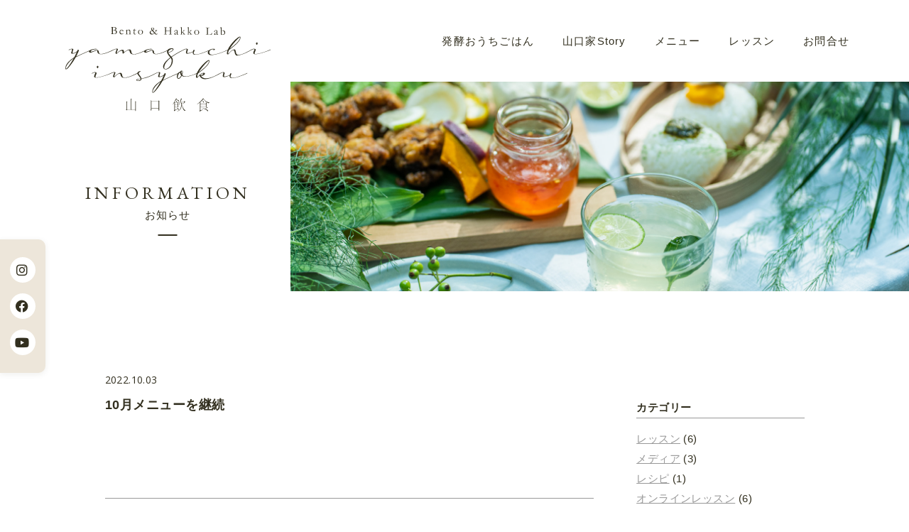

--- FILE ---
content_type: text/html; charset=UTF-8
request_url: https://yamaguchi-insyoku.com/news/post-321/
body_size: 8734
content:
<!DOCTYPE html>
<html lang="ja">

<head prefix="og: http://ogp.me/ns# fb: http://ogp.me/ns/fb#">
  <meta charset="UTF-8">
  <meta name="viewport" content="width=device-width, initial-scale=1.0">
  <meta name="format-detection" content="telephone=no">

  <meta name="description" content="唯一、ガトーショコラは定番メニューを降板します。。。。ルナボウルPOWERもDETOXも大人気！">
  
      <!-- Google Tag Manager -->
    <script>(function(w,d,s,l,i){w[l]=w[l]||[];w[l].push({'gtm.start':
    new Date().getTime(),event:'gtm.js'});var f=d.getElementsByTagName(s)[0],
    j=d.createElement(s),dl=l!='dataLayer'?'&l='+l:'';j.async=true;j.src=
    'https://www.googletagmanager.com/gtm.js?id='+i+dl;f.parentNode.insertBefore(j,f);
    })(window,document,'script','dataLayer','GTM-WG4S773');</script>
    <!-- End Google Tag Manager -->
  
  <title>10月メニューは9月のメニューと変わりません。 | 発酵おうちごはん®料理教室の山口飲食【徳島】</title>
<meta name='robots' content='max-image-preview:large' />
<link rel='dns-prefetch' href='//cdnjs.cloudflare.com' />
<link rel="alternate" type="application/rss+xml" title="発酵おうちごはん®料理教室の山口飲食【徳島】 &raquo; フィード" href="https://yamaguchi-insyoku.com/feed/" />
<link rel="alternate" type="application/rss+xml" title="発酵おうちごはん®料理教室の山口飲食【徳島】 &raquo; コメントフィード" href="https://yamaguchi-insyoku.com/comments/feed/" />
<link rel="alternate" title="oEmbed (JSON)" type="application/json+oembed" href="https://yamaguchi-insyoku.com/wp-json/oembed/1.0/embed?url=https%3A%2F%2Fyamaguchi-insyoku.com%2Fnews%2Fpost-321%2F" />
<link rel="alternate" title="oEmbed (XML)" type="text/xml+oembed" href="https://yamaguchi-insyoku.com/wp-json/oembed/1.0/embed?url=https%3A%2F%2Fyamaguchi-insyoku.com%2Fnews%2Fpost-321%2F&#038;format=xml" />
<style id='wp-img-auto-sizes-contain-inline-css' type='text/css'>
img:is([sizes=auto i],[sizes^="auto," i]){contain-intrinsic-size:3000px 1500px}
/*# sourceURL=wp-img-auto-sizes-contain-inline-css */
</style>
<style id='wp-emoji-styles-inline-css' type='text/css'>

	img.wp-smiley, img.emoji {
		display: inline !important;
		border: none !important;
		box-shadow: none !important;
		height: 1em !important;
		width: 1em !important;
		margin: 0 0.07em !important;
		vertical-align: -0.1em !important;
		background: none !important;
		padding: 0 !important;
	}
/*# sourceURL=wp-emoji-styles-inline-css */
</style>
<style id='wp-block-library-inline-css' type='text/css'>
:root{--wp-block-synced-color:#7a00df;--wp-block-synced-color--rgb:122,0,223;--wp-bound-block-color:var(--wp-block-synced-color);--wp-editor-canvas-background:#ddd;--wp-admin-theme-color:#007cba;--wp-admin-theme-color--rgb:0,124,186;--wp-admin-theme-color-darker-10:#006ba1;--wp-admin-theme-color-darker-10--rgb:0,107,160.5;--wp-admin-theme-color-darker-20:#005a87;--wp-admin-theme-color-darker-20--rgb:0,90,135;--wp-admin-border-width-focus:2px}@media (min-resolution:192dpi){:root{--wp-admin-border-width-focus:1.5px}}.wp-element-button{cursor:pointer}:root .has-very-light-gray-background-color{background-color:#eee}:root .has-very-dark-gray-background-color{background-color:#313131}:root .has-very-light-gray-color{color:#eee}:root .has-very-dark-gray-color{color:#313131}:root .has-vivid-green-cyan-to-vivid-cyan-blue-gradient-background{background:linear-gradient(135deg,#00d084,#0693e3)}:root .has-purple-crush-gradient-background{background:linear-gradient(135deg,#34e2e4,#4721fb 50%,#ab1dfe)}:root .has-hazy-dawn-gradient-background{background:linear-gradient(135deg,#faaca8,#dad0ec)}:root .has-subdued-olive-gradient-background{background:linear-gradient(135deg,#fafae1,#67a671)}:root .has-atomic-cream-gradient-background{background:linear-gradient(135deg,#fdd79a,#004a59)}:root .has-nightshade-gradient-background{background:linear-gradient(135deg,#330968,#31cdcf)}:root .has-midnight-gradient-background{background:linear-gradient(135deg,#020381,#2874fc)}:root{--wp--preset--font-size--normal:16px;--wp--preset--font-size--huge:42px}.has-regular-font-size{font-size:1em}.has-larger-font-size{font-size:2.625em}.has-normal-font-size{font-size:var(--wp--preset--font-size--normal)}.has-huge-font-size{font-size:var(--wp--preset--font-size--huge)}.has-text-align-center{text-align:center}.has-text-align-left{text-align:left}.has-text-align-right{text-align:right}.has-fit-text{white-space:nowrap!important}#end-resizable-editor-section{display:none}.aligncenter{clear:both}.items-justified-left{justify-content:flex-start}.items-justified-center{justify-content:center}.items-justified-right{justify-content:flex-end}.items-justified-space-between{justify-content:space-between}.screen-reader-text{border:0;clip-path:inset(50%);height:1px;margin:-1px;overflow:hidden;padding:0;position:absolute;width:1px;word-wrap:normal!important}.screen-reader-text:focus{background-color:#ddd;clip-path:none;color:#444;display:block;font-size:1em;height:auto;left:5px;line-height:normal;padding:15px 23px 14px;text-decoration:none;top:5px;width:auto;z-index:100000}html :where(.has-border-color){border-style:solid}html :where([style*=border-top-color]){border-top-style:solid}html :where([style*=border-right-color]){border-right-style:solid}html :where([style*=border-bottom-color]){border-bottom-style:solid}html :where([style*=border-left-color]){border-left-style:solid}html :where([style*=border-width]){border-style:solid}html :where([style*=border-top-width]){border-top-style:solid}html :where([style*=border-right-width]){border-right-style:solid}html :where([style*=border-bottom-width]){border-bottom-style:solid}html :where([style*=border-left-width]){border-left-style:solid}html :where(img[class*=wp-image-]){height:auto;max-width:100%}:where(figure){margin:0 0 1em}html :where(.is-position-sticky){--wp-admin--admin-bar--position-offset:var(--wp-admin--admin-bar--height,0px)}@media screen and (max-width:600px){html :where(.is-position-sticky){--wp-admin--admin-bar--position-offset:0px}}

/*# sourceURL=wp-block-library-inline-css */
</style><style id='global-styles-inline-css' type='text/css'>
:root{--wp--preset--aspect-ratio--square: 1;--wp--preset--aspect-ratio--4-3: 4/3;--wp--preset--aspect-ratio--3-4: 3/4;--wp--preset--aspect-ratio--3-2: 3/2;--wp--preset--aspect-ratio--2-3: 2/3;--wp--preset--aspect-ratio--16-9: 16/9;--wp--preset--aspect-ratio--9-16: 9/16;--wp--preset--color--black: #000000;--wp--preset--color--cyan-bluish-gray: #abb8c3;--wp--preset--color--white: #ffffff;--wp--preset--color--pale-pink: #f78da7;--wp--preset--color--vivid-red: #cf2e2e;--wp--preset--color--luminous-vivid-orange: #ff6900;--wp--preset--color--luminous-vivid-amber: #fcb900;--wp--preset--color--light-green-cyan: #7bdcb5;--wp--preset--color--vivid-green-cyan: #00d084;--wp--preset--color--pale-cyan-blue: #8ed1fc;--wp--preset--color--vivid-cyan-blue: #0693e3;--wp--preset--color--vivid-purple: #9b51e0;--wp--preset--gradient--vivid-cyan-blue-to-vivid-purple: linear-gradient(135deg,rgb(6,147,227) 0%,rgb(155,81,224) 100%);--wp--preset--gradient--light-green-cyan-to-vivid-green-cyan: linear-gradient(135deg,rgb(122,220,180) 0%,rgb(0,208,130) 100%);--wp--preset--gradient--luminous-vivid-amber-to-luminous-vivid-orange: linear-gradient(135deg,rgb(252,185,0) 0%,rgb(255,105,0) 100%);--wp--preset--gradient--luminous-vivid-orange-to-vivid-red: linear-gradient(135deg,rgb(255,105,0) 0%,rgb(207,46,46) 100%);--wp--preset--gradient--very-light-gray-to-cyan-bluish-gray: linear-gradient(135deg,rgb(238,238,238) 0%,rgb(169,184,195) 100%);--wp--preset--gradient--cool-to-warm-spectrum: linear-gradient(135deg,rgb(74,234,220) 0%,rgb(151,120,209) 20%,rgb(207,42,186) 40%,rgb(238,44,130) 60%,rgb(251,105,98) 80%,rgb(254,248,76) 100%);--wp--preset--gradient--blush-light-purple: linear-gradient(135deg,rgb(255,206,236) 0%,rgb(152,150,240) 100%);--wp--preset--gradient--blush-bordeaux: linear-gradient(135deg,rgb(254,205,165) 0%,rgb(254,45,45) 50%,rgb(107,0,62) 100%);--wp--preset--gradient--luminous-dusk: linear-gradient(135deg,rgb(255,203,112) 0%,rgb(199,81,192) 50%,rgb(65,88,208) 100%);--wp--preset--gradient--pale-ocean: linear-gradient(135deg,rgb(255,245,203) 0%,rgb(182,227,212) 50%,rgb(51,167,181) 100%);--wp--preset--gradient--electric-grass: linear-gradient(135deg,rgb(202,248,128) 0%,rgb(113,206,126) 100%);--wp--preset--gradient--midnight: linear-gradient(135deg,rgb(2,3,129) 0%,rgb(40,116,252) 100%);--wp--preset--font-size--small: 13px;--wp--preset--font-size--medium: 20px;--wp--preset--font-size--large: 36px;--wp--preset--font-size--x-large: 42px;--wp--preset--spacing--20: 0.44rem;--wp--preset--spacing--30: 0.67rem;--wp--preset--spacing--40: 1rem;--wp--preset--spacing--50: 1.5rem;--wp--preset--spacing--60: 2.25rem;--wp--preset--spacing--70: 3.38rem;--wp--preset--spacing--80: 5.06rem;--wp--preset--shadow--natural: 6px 6px 9px rgba(0, 0, 0, 0.2);--wp--preset--shadow--deep: 12px 12px 50px rgba(0, 0, 0, 0.4);--wp--preset--shadow--sharp: 6px 6px 0px rgba(0, 0, 0, 0.2);--wp--preset--shadow--outlined: 6px 6px 0px -3px rgb(255, 255, 255), 6px 6px rgb(0, 0, 0);--wp--preset--shadow--crisp: 6px 6px 0px rgb(0, 0, 0);}:where(.is-layout-flex){gap: 0.5em;}:where(.is-layout-grid){gap: 0.5em;}body .is-layout-flex{display: flex;}.is-layout-flex{flex-wrap: wrap;align-items: center;}.is-layout-flex > :is(*, div){margin: 0;}body .is-layout-grid{display: grid;}.is-layout-grid > :is(*, div){margin: 0;}:where(.wp-block-columns.is-layout-flex){gap: 2em;}:where(.wp-block-columns.is-layout-grid){gap: 2em;}:where(.wp-block-post-template.is-layout-flex){gap: 1.25em;}:where(.wp-block-post-template.is-layout-grid){gap: 1.25em;}.has-black-color{color: var(--wp--preset--color--black) !important;}.has-cyan-bluish-gray-color{color: var(--wp--preset--color--cyan-bluish-gray) !important;}.has-white-color{color: var(--wp--preset--color--white) !important;}.has-pale-pink-color{color: var(--wp--preset--color--pale-pink) !important;}.has-vivid-red-color{color: var(--wp--preset--color--vivid-red) !important;}.has-luminous-vivid-orange-color{color: var(--wp--preset--color--luminous-vivid-orange) !important;}.has-luminous-vivid-amber-color{color: var(--wp--preset--color--luminous-vivid-amber) !important;}.has-light-green-cyan-color{color: var(--wp--preset--color--light-green-cyan) !important;}.has-vivid-green-cyan-color{color: var(--wp--preset--color--vivid-green-cyan) !important;}.has-pale-cyan-blue-color{color: var(--wp--preset--color--pale-cyan-blue) !important;}.has-vivid-cyan-blue-color{color: var(--wp--preset--color--vivid-cyan-blue) !important;}.has-vivid-purple-color{color: var(--wp--preset--color--vivid-purple) !important;}.has-black-background-color{background-color: var(--wp--preset--color--black) !important;}.has-cyan-bluish-gray-background-color{background-color: var(--wp--preset--color--cyan-bluish-gray) !important;}.has-white-background-color{background-color: var(--wp--preset--color--white) !important;}.has-pale-pink-background-color{background-color: var(--wp--preset--color--pale-pink) !important;}.has-vivid-red-background-color{background-color: var(--wp--preset--color--vivid-red) !important;}.has-luminous-vivid-orange-background-color{background-color: var(--wp--preset--color--luminous-vivid-orange) !important;}.has-luminous-vivid-amber-background-color{background-color: var(--wp--preset--color--luminous-vivid-amber) !important;}.has-light-green-cyan-background-color{background-color: var(--wp--preset--color--light-green-cyan) !important;}.has-vivid-green-cyan-background-color{background-color: var(--wp--preset--color--vivid-green-cyan) !important;}.has-pale-cyan-blue-background-color{background-color: var(--wp--preset--color--pale-cyan-blue) !important;}.has-vivid-cyan-blue-background-color{background-color: var(--wp--preset--color--vivid-cyan-blue) !important;}.has-vivid-purple-background-color{background-color: var(--wp--preset--color--vivid-purple) !important;}.has-black-border-color{border-color: var(--wp--preset--color--black) !important;}.has-cyan-bluish-gray-border-color{border-color: var(--wp--preset--color--cyan-bluish-gray) !important;}.has-white-border-color{border-color: var(--wp--preset--color--white) !important;}.has-pale-pink-border-color{border-color: var(--wp--preset--color--pale-pink) !important;}.has-vivid-red-border-color{border-color: var(--wp--preset--color--vivid-red) !important;}.has-luminous-vivid-orange-border-color{border-color: var(--wp--preset--color--luminous-vivid-orange) !important;}.has-luminous-vivid-amber-border-color{border-color: var(--wp--preset--color--luminous-vivid-amber) !important;}.has-light-green-cyan-border-color{border-color: var(--wp--preset--color--light-green-cyan) !important;}.has-vivid-green-cyan-border-color{border-color: var(--wp--preset--color--vivid-green-cyan) !important;}.has-pale-cyan-blue-border-color{border-color: var(--wp--preset--color--pale-cyan-blue) !important;}.has-vivid-cyan-blue-border-color{border-color: var(--wp--preset--color--vivid-cyan-blue) !important;}.has-vivid-purple-border-color{border-color: var(--wp--preset--color--vivid-purple) !important;}.has-vivid-cyan-blue-to-vivid-purple-gradient-background{background: var(--wp--preset--gradient--vivid-cyan-blue-to-vivid-purple) !important;}.has-light-green-cyan-to-vivid-green-cyan-gradient-background{background: var(--wp--preset--gradient--light-green-cyan-to-vivid-green-cyan) !important;}.has-luminous-vivid-amber-to-luminous-vivid-orange-gradient-background{background: var(--wp--preset--gradient--luminous-vivid-amber-to-luminous-vivid-orange) !important;}.has-luminous-vivid-orange-to-vivid-red-gradient-background{background: var(--wp--preset--gradient--luminous-vivid-orange-to-vivid-red) !important;}.has-very-light-gray-to-cyan-bluish-gray-gradient-background{background: var(--wp--preset--gradient--very-light-gray-to-cyan-bluish-gray) !important;}.has-cool-to-warm-spectrum-gradient-background{background: var(--wp--preset--gradient--cool-to-warm-spectrum) !important;}.has-blush-light-purple-gradient-background{background: var(--wp--preset--gradient--blush-light-purple) !important;}.has-blush-bordeaux-gradient-background{background: var(--wp--preset--gradient--blush-bordeaux) !important;}.has-luminous-dusk-gradient-background{background: var(--wp--preset--gradient--luminous-dusk) !important;}.has-pale-ocean-gradient-background{background: var(--wp--preset--gradient--pale-ocean) !important;}.has-electric-grass-gradient-background{background: var(--wp--preset--gradient--electric-grass) !important;}.has-midnight-gradient-background{background: var(--wp--preset--gradient--midnight) !important;}.has-small-font-size{font-size: var(--wp--preset--font-size--small) !important;}.has-medium-font-size{font-size: var(--wp--preset--font-size--medium) !important;}.has-large-font-size{font-size: var(--wp--preset--font-size--large) !important;}.has-x-large-font-size{font-size: var(--wp--preset--font-size--x-large) !important;}
/*# sourceURL=global-styles-inline-css */
</style>

<style id='classic-theme-styles-inline-css' type='text/css'>
/*! This file is auto-generated */
.wp-block-button__link{color:#fff;background-color:#32373c;border-radius:9999px;box-shadow:none;text-decoration:none;padding:calc(.667em + 2px) calc(1.333em + 2px);font-size:1.125em}.wp-block-file__button{background:#32373c;color:#fff;text-decoration:none}
/*# sourceURL=/wp-includes/css/classic-themes.min.css */
</style>
<link rel='stylesheet' id='snow-monkey-editor-css' href='https://yamaguchi-insyoku.com/wp-content/plugins/snow-monkey-editor/dist/css/app.css?ver=1662904793' type='text/css' media='all' />
<link rel='stylesheet' id='yamaguchi-insyoku-font-awesome-css' href='https://cdnjs.cloudflare.com/ajax/libs/font-awesome/6.2.0/css/all.min.css?ver=1.0' type='text/css' media='all' />
<link rel='stylesheet' id='yamaguchi-insyoku-style-css' href='https://yamaguchi-insyoku.com/wp-content/themes/yamaguchi-insyoku/style.css?ver=1.3' type='text/css' media='all' />
<link rel="https://api.w.org/" href="https://yamaguchi-insyoku.com/wp-json/" /><link rel="alternate" title="JSON" type="application/json" href="https://yamaguchi-insyoku.com/wp-json/wp/v2/posts/321" /><link rel="EditURI" type="application/rsd+xml" title="RSD" href="https://yamaguchi-insyoku.com/xmlrpc.php?rsd" />
<link rel="canonical" href="https://yamaguchi-insyoku.com/news/post-321/" />
<link rel='shortlink' href='https://yamaguchi-insyoku.com/?p=321' />
<!-- Open Graph protocol -->
<meta property="og:title" content="10月メニューを継続">
<meta property="og:type" content="article">
<meta property="og:url" content="https://yamaguchi-insyoku.com/news/post-321/">
<meta property="og:site_name" content="発酵おうちごはん®料理教室の山口飲食【徳島】">
<meta property="og:description" content="唯一、ガトーショコラは定番メニューを降板します。。。。ルナボウルPOWERもDETOXも大人気！">
<meta property="og:image" content="https://yamaguchi-insyoku.com/wp-content/uploads/2022/09/16769171934916-scaled.jpg">
<meta property="og:locale" content="ja_JP"></head>

<body class="wp-singular post-template-default single single-post postid-321 single-format-standard wp-theme-yamaguchi-insyoku">

      <!-- Google Tag Manager (noscript) -->
    <noscript><iframe src="https://www.googletagmanager.com/ns.html?id=GTM-WG4S773"
    height="0" width="0" style="display:none;visibility:hidden"></iframe></noscript>
    <!-- End Google Tag Manager (noscript) -->
  
  <div class="l-wrap js-wrap">

    
<header class="l-header">
  <div class="uk-container uk-container-expand">
    <div class="p-header">
      <div class="p-header__item">
        <div class="p-header__logo-container">

          
            <div class="p-header__logo">
              <a class="uk-link-reset c-animation-hover-fade" href="https://yamaguchi-insyoku.com/">
                <svg viewBox="0 0 289.61 119.11" aria-hidden="true">
                  <use href="https://yamaguchi-insyoku.com/wp-content/themes/yamaguchi-insyoku/assets/images/logo.svg#logo"></use>
                </svg>
              </a>
            </div>

          
        </div>
      </div>

      <div class="p-header__nav-container">
        <div class="p-header__nav-content js-navbar" tabindex="-1">
          <div class="p-header__nav-content-inner">
            <nav>
              <ul class="p-header__nav-items">
                <li class="uk-hidden@l">
                  <a href="https://yamaguchi-insyoku.com/">トップページ</a>
                </li>
                <li>
                  <a href="https://yamaguchi-insyoku.com/concept/">発酵おうちごはん</a>
                </li>
                <li>
                  <a href="https://yamaguchi-insyoku.com/about-us/">山口家Story</a>
                </li>
                <li>
                  <a href="#">メニュー</a>
                  <div class="p-header__dropdown js-navbar-dropdown">
                    <ul class="p-header__dropdown-items">
                      <li><a href="https://yamaguchi-insyoku.com/hakko-obento/">発酵お弁当</a></li>
                      <li><a href="https://yamaguchi-insyoku.com/okomeno-oyatsu/">お米のおやつ</a></li>
                      <li><a href="https://yamaguchi-insyoku.com/hakko-drink/">発酵ドリンク</a></li>
                    </ul>
                  </div>
                </li>
                <li>
                  <a href="https://yamaguchi-insyoku.com/lesson/">レッスン</a>
                </li>
                <li>
                  <a href="https://yamaguchi-insyoku.com/contact/">お問合せ</a>
                </li>
              </ul>
            </nav>

            <div class="p-header__socials">
              <ul class="p-header__social-items">
                <li>
                  <a class="c-icon-button p-header__social-icon-button" href="https://www.instagram.com/yamaguchi_insyoku/" aria-label="Instagram" target="_blank">
                    <i class="fa-brands fa-instagram fa-fw" aria-hidden="true"></i>
                  </a>
                </li>
                <li>
                  <a class="c-icon-button p-header__social-icon-button" href="https://www.facebook.com/yamaguchiinsyoku/" aria-label="Facebook" target="_blank">
                    <i class="fa-brands fa-facebook fa-fw" aria-hidden="true"></i>
                  </a>
                </li>
                <li>
                  <a class="c-icon-button p-header__social-icon-button" href="https://www.youtube.com/channel/UCTVvQDcYZOjei9eS_qOWgfg" aria-label="YouTube" target="_blank">
                    <i class="fa-brands fa-youtube fa-fw" aria-hidden="true"></i>
                  </a>
                </li>
              </ul>
              <!-- /.p-header__social-items -->
            </div>
            <!-- /.p-header__socials -->
          </div>
        </div>
        <!-- /.p-header__nav-content -->

        <div class="p-header__item p-header__nav-toggle">
          <div class="c-nav-toggle js-nav-toggle" tabindex="0">
            <div class="c-nav-toggle__burger" role="button" aria-label="メニュー">
              <span class="c-nav-toggle__burger-bar" aria-hidden="true"></span>
            </div>
          </div>
        </div>
        <!-- /.p-header__nav-toggle -->
      </div>
      <!-- /.p-header__nav-container -->
    </div>
    <!-- /.p-header -->
  </div>
</header>
<!-- /.l-header -->
    <div class="l-content" uk-scrollspy="cls: uk-animation-slide-bottom-medium; offset-top: -200;">

      <main class="l-main">



<div class="p-header-subpage">
  <div class="p-header-subpage__title">
    <h1 class="c-heading-title p-header-subpage__heading p-header-subpage__heading--info">
      <span class="c-heading-title__main p-header-subpage__heading-title-main">INFORMATION</span>
      <span class="c-heading-title__sub c-text-proportional-metrics">お知らせ</span>
    </h1>
  </div>

  <div class="p-header-subpage__photo">
    <picture>
      <source media="(max-width: 600px)" srcset="https://yamaguchi-insyoku.com/wp-content/themes/yamaguchi-insyoku/assets/images/information/head-sp.jpg">
      <source media="(min-width: 601px)" srcset="https://yamaguchi-insyoku.com/wp-content/themes/yamaguchi-insyoku/assets/images/information/head.jpg">
      <img src="https://yamaguchi-insyoku.com/wp-content/themes/yamaguchi-insyoku/assets/images/information/head.jpg" alt="">
    </picture>
  </div>
</div>
<div class="uk-section">
  <div class="uk-container uk-container-small">
    <div class="l-info">
      <div class="l-info__main">

        
          <div class="p-info-articles">

            
              
<article id="post-321" class="p-info-articles__item js-news-article">
  <header>
    <time class="p-info-articles__date" datetime="2022-10-03">2022.10.03</time>
    <h2 class="c-text-proportional-metrics p-info-articles__heading">

      10月メニューを継続
    </h2>
  </header>

  <div class="p-info-articles__body p-wp-article-body">

    
  </div>
  <!-- /.p-info-articles__body -->
</article>
<!-- /.p-info-articles__item -->

            
          </div>
          <!-- /.p-news-articles -->

        
      </div>
      <!-- /.l-info__main -->

      
<aside class="l-info__sidenav">
  <div class="p-info-sidenav">
    <div>
      <h3 class="p-info-sidenav__heading">カテゴリー</h3>

      <ul class="p-info-sidenav__items">

        
          <li>
            <a href="https://yamaguchi-insyoku.com/category/%e3%83%ac%e3%83%83%e3%82%b9%e3%83%b3/">レッスン</a> (6)
          </li>

        
          <li>
            <a href="https://yamaguchi-insyoku.com/category/media/">メディア</a> (3)
          </li>

        
          <li>
            <a href="https://yamaguchi-insyoku.com/category/recipe/">レシピ</a> (1)
          </li>

        
          <li>
            <a href="https://yamaguchi-insyoku.com/category/lesson/">オンラインレッスン</a> (6)
          </li>

        
          <li>
            <a href="https://yamaguchi-insyoku.com/category/news/">お知らせ</a> (85)
          </li>

        
          <li>
            <a href="https://yamaguchi-insyoku.com/category/business/">企業向けお弁当</a> (7)
          </li>

        
        </li>
      </ul>
    </div>

    <div>
      <h3 class="p-info-sidenav__heading">アーカイブ</h3>

      <div>
        <select class="uk-select c-form-select" name="archive-dropdown">
          <option value="" selected disabled>月を選択</option>
          	<option value='https://yamaguchi-insyoku.com/2026/01/'> 2026年1月 &nbsp;(1)</option>
	<option value='https://yamaguchi-insyoku.com/2025/11/'> 2025年11月 &nbsp;(1)</option>
	<option value='https://yamaguchi-insyoku.com/2025/10/'> 2025年10月 &nbsp;(2)</option>
	<option value='https://yamaguchi-insyoku.com/2025/09/'> 2025年9月 &nbsp;(1)</option>
	<option value='https://yamaguchi-insyoku.com/2025/08/'> 2025年8月 &nbsp;(1)</option>
	<option value='https://yamaguchi-insyoku.com/2025/07/'> 2025年7月 &nbsp;(3)</option>
	<option value='https://yamaguchi-insyoku.com/2025/06/'> 2025年6月 &nbsp;(2)</option>
	<option value='https://yamaguchi-insyoku.com/2025/05/'> 2025年5月 &nbsp;(1)</option>
	<option value='https://yamaguchi-insyoku.com/2025/04/'> 2025年4月 &nbsp;(1)</option>
	<option value='https://yamaguchi-insyoku.com/2025/03/'> 2025年3月 &nbsp;(1)</option>
	<option value='https://yamaguchi-insyoku.com/2025/02/'> 2025年2月 &nbsp;(1)</option>
	<option value='https://yamaguchi-insyoku.com/2025/01/'> 2025年1月 &nbsp;(1)</option>
	<option value='https://yamaguchi-insyoku.com/2024/11/'> 2024年11月 &nbsp;(3)</option>
	<option value='https://yamaguchi-insyoku.com/2024/09/'> 2024年9月 &nbsp;(1)</option>
	<option value='https://yamaguchi-insyoku.com/2024/08/'> 2024年8月 &nbsp;(1)</option>
	<option value='https://yamaguchi-insyoku.com/2024/07/'> 2024年7月 &nbsp;(2)</option>
	<option value='https://yamaguchi-insyoku.com/2024/05/'> 2024年5月 &nbsp;(4)</option>
	<option value='https://yamaguchi-insyoku.com/2024/04/'> 2024年4月 &nbsp;(2)</option>
	<option value='https://yamaguchi-insyoku.com/2024/03/'> 2024年3月 &nbsp;(1)</option>
	<option value='https://yamaguchi-insyoku.com/2024/02/'> 2024年2月 &nbsp;(2)</option>
	<option value='https://yamaguchi-insyoku.com/2024/01/'> 2024年1月 &nbsp;(6)</option>
	<option value='https://yamaguchi-insyoku.com/2023/12/'> 2023年12月 &nbsp;(3)</option>
	<option value='https://yamaguchi-insyoku.com/2023/11/'> 2023年11月 &nbsp;(3)</option>
	<option value='https://yamaguchi-insyoku.com/2023/10/'> 2023年10月 &nbsp;(1)</option>
	<option value='https://yamaguchi-insyoku.com/2023/09/'> 2023年9月 &nbsp;(3)</option>
	<option value='https://yamaguchi-insyoku.com/2023/08/'> 2023年8月 &nbsp;(6)</option>
	<option value='https://yamaguchi-insyoku.com/2023/07/'> 2023年7月 &nbsp;(4)</option>
	<option value='https://yamaguchi-insyoku.com/2023/06/'> 2023年6月 &nbsp;(2)</option>
	<option value='https://yamaguchi-insyoku.com/2023/05/'> 2023年5月 &nbsp;(7)</option>
	<option value='https://yamaguchi-insyoku.com/2023/04/'> 2023年4月 &nbsp;(3)</option>
	<option value='https://yamaguchi-insyoku.com/2023/03/'> 2023年3月 &nbsp;(1)</option>
	<option value='https://yamaguchi-insyoku.com/2023/02/'> 2023年2月 &nbsp;(5)</option>
	<option value='https://yamaguchi-insyoku.com/2023/01/'> 2023年1月 &nbsp;(4)</option>
	<option value='https://yamaguchi-insyoku.com/2022/12/'> 2022年12月 &nbsp;(3)</option>
	<option value='https://yamaguchi-insyoku.com/2022/11/'> 2022年11月 &nbsp;(11)</option>
	<option value='https://yamaguchi-insyoku.com/2022/10/'> 2022年10月 &nbsp;(7)</option>
	<option value='https://yamaguchi-insyoku.com/2022/09/'> 2022年9月 &nbsp;(4)</option>
	<option value='https://yamaguchi-insyoku.com/2022/08/'> 2022年8月 &nbsp;(1)</option>
        </select>
      </div>
    </div>
  </div>
  <!-- /.p-info-sidenav -->
</aside>
<!-- /.l-info-sidenav -->
    </div>
    <!-- /.l-info -->
  </div>
</div>


</main>
<!-- /.l-main -->


<aside class="l-socials-navbar">
  <div class="p-socials-navbar">
    <div>
      <ul class="p-socials-navbar__items">
        <li>
          <a class="c-icon-button p-socials-navbar__icon-button" href="https://www.instagram.com/yamaguchi_insyoku/" aria-label="Instagram" target="_blank">
            <i class="fa-brands fa-instagram fa-fw" aria-hidden="true"></i>
          </a>
        </li>
        <li>
          <a class="c-icon-button p-socials-navbar__icon-button" href="https://www.facebook.com/yamaguchiinsyoku/" aria-label="Facebook" target="_blank">
            <i class="fa-brands fa-facebook fa-fw" aria-hidden="true"></i>
          </a>
        </li>
        <li>
          <a class="c-icon-button p-socials-navbar__icon-button" href="https://www.youtube.com/channel/UCTVvQDcYZOjei9eS_qOWgfg" aria-label="YouTube" target="_blank">
            <i class="fa-brands fa-youtube fa-fw" aria-hidden="true"></i>
          </a>
        </li>
      </ul>
    </div>
  </div>
  <!-- /.p-socials-navbar -->
</aside>
<!-- /.l-socials-navbar -->
<footer class="l-footer js-footer">
  <div class="p-back-to-top js-scroll js-back-to-top" aria-hidden="true">
    <a class="uk-link-reset c-animation-hover-fade" href="#">
      <img src="https://yamaguchi-insyoku.com/wp-content/themes/yamaguchi-insyoku/assets/images/back-to-top.jpg" alt="ページトップへ">
    </a>
  </div>
  <!-- /.p-back-to-top -->

  <div class="p-footer">
    <div class="uk-container">
      <div class="p-footer__inner">
        <div>
          <div class="p-footer__logo">
            <a class="uk-link-reset c-animation-hover-fade" href="https://yamaguchi-insyoku.com/">
              <svg viewBox="0 0 289.61 119.11" aria-hidden="true">
                <use href="https://yamaguchi-insyoku.com/wp-content/themes/yamaguchi-insyoku/assets/images/logo.svg#logo"></use>
              </svg>
            </a>
          </div>
          <div class="p-footer__company c-text-proportional-metrics">
            （社）日本発酵フードラボ協会 <br class="uk-hidden@l">Japan Hakko food lab Association<br>
            山口飲食 Cafe & Hakko Lab <br class="uk-hidden@l">Yamaguchi-Insyoku<br>
            〒770-0843 <br class="uk-hidden@l">徳島県徳島市両国本町1丁目32両国本町ビル<br>
            Tel: 088-635-5291
          </div>
        </div>
        <div>
          <div class="p-footer__copyright c-text-proportional-metrics">
            Copyright © Yamaguchi-Insyoku. All Rights Reserved.
          </div>
        </div>
      </div>
      <!-- /.p-footer-inner -->
    </div>
  </div>
  <!-- /.p-footer -->
</footer>
<!-- /.l-footer -->

</div>
<!-- /.l-content -->

</div>
<!-- /.l-wrap -->


<script type="speculationrules">
{"prefetch":[{"source":"document","where":{"and":[{"href_matches":"/*"},{"not":{"href_matches":["/wp-*.php","/wp-admin/*","/wp-content/uploads/*","/wp-content/*","/wp-content/plugins/*","/wp-content/themes/yamaguchi-insyoku/*","/*\\?(.+)"]}},{"not":{"selector_matches":"a[rel~=\"nofollow\"]"}},{"not":{"selector_matches":".no-prefetch, .no-prefetch a"}}]},"eagerness":"conservative"}]}
</script>
<script type="text/javascript" src="https://yamaguchi-insyoku.com/wp-content/plugins/snow-monkey-editor/dist/js/app.js?ver=1662904793" id="snow-monkey-editor-js"></script>
<script type="text/javascript" src="https://yamaguchi-insyoku.com/wp-content/themes/yamaguchi-insyoku/assets/js/manifest.js?ver=1.0" id="yamaguchi-insyoku-manifest-js"></script>
<script type="text/javascript" src="https://yamaguchi-insyoku.com/wp-content/themes/yamaguchi-insyoku/assets/js/vendor.js?ver=1.0" id="yamaguchi-insyoku-vendor-js"></script>
<script type="text/javascript" src="https://yamaguchi-insyoku.com/wp-content/themes/yamaguchi-insyoku/assets/js/app.js?ver=1.0" id="yamaguchi-insyoku-app-js"></script>
<script id="wp-emoji-settings" type="application/json">
{"baseUrl":"https://s.w.org/images/core/emoji/17.0.2/72x72/","ext":".png","svgUrl":"https://s.w.org/images/core/emoji/17.0.2/svg/","svgExt":".svg","source":{"concatemoji":"https://yamaguchi-insyoku.com/wp-includes/js/wp-emoji-release.min.js?ver=6.9"}}
</script>
<script type="module">
/* <![CDATA[ */
/*! This file is auto-generated */
const a=JSON.parse(document.getElementById("wp-emoji-settings").textContent),o=(window._wpemojiSettings=a,"wpEmojiSettingsSupports"),s=["flag","emoji"];function i(e){try{var t={supportTests:e,timestamp:(new Date).valueOf()};sessionStorage.setItem(o,JSON.stringify(t))}catch(e){}}function c(e,t,n){e.clearRect(0,0,e.canvas.width,e.canvas.height),e.fillText(t,0,0);t=new Uint32Array(e.getImageData(0,0,e.canvas.width,e.canvas.height).data);e.clearRect(0,0,e.canvas.width,e.canvas.height),e.fillText(n,0,0);const a=new Uint32Array(e.getImageData(0,0,e.canvas.width,e.canvas.height).data);return t.every((e,t)=>e===a[t])}function p(e,t){e.clearRect(0,0,e.canvas.width,e.canvas.height),e.fillText(t,0,0);var n=e.getImageData(16,16,1,1);for(let e=0;e<n.data.length;e++)if(0!==n.data[e])return!1;return!0}function u(e,t,n,a){switch(t){case"flag":return n(e,"\ud83c\udff3\ufe0f\u200d\u26a7\ufe0f","\ud83c\udff3\ufe0f\u200b\u26a7\ufe0f")?!1:!n(e,"\ud83c\udde8\ud83c\uddf6","\ud83c\udde8\u200b\ud83c\uddf6")&&!n(e,"\ud83c\udff4\udb40\udc67\udb40\udc62\udb40\udc65\udb40\udc6e\udb40\udc67\udb40\udc7f","\ud83c\udff4\u200b\udb40\udc67\u200b\udb40\udc62\u200b\udb40\udc65\u200b\udb40\udc6e\u200b\udb40\udc67\u200b\udb40\udc7f");case"emoji":return!a(e,"\ud83e\u1fac8")}return!1}function f(e,t,n,a){let r;const o=(r="undefined"!=typeof WorkerGlobalScope&&self instanceof WorkerGlobalScope?new OffscreenCanvas(300,150):document.createElement("canvas")).getContext("2d",{willReadFrequently:!0}),s=(o.textBaseline="top",o.font="600 32px Arial",{});return e.forEach(e=>{s[e]=t(o,e,n,a)}),s}function r(e){var t=document.createElement("script");t.src=e,t.defer=!0,document.head.appendChild(t)}a.supports={everything:!0,everythingExceptFlag:!0},new Promise(t=>{let n=function(){try{var e=JSON.parse(sessionStorage.getItem(o));if("object"==typeof e&&"number"==typeof e.timestamp&&(new Date).valueOf()<e.timestamp+604800&&"object"==typeof e.supportTests)return e.supportTests}catch(e){}return null}();if(!n){if("undefined"!=typeof Worker&&"undefined"!=typeof OffscreenCanvas&&"undefined"!=typeof URL&&URL.createObjectURL&&"undefined"!=typeof Blob)try{var e="postMessage("+f.toString()+"("+[JSON.stringify(s),u.toString(),c.toString(),p.toString()].join(",")+"));",a=new Blob([e],{type:"text/javascript"});const r=new Worker(URL.createObjectURL(a),{name:"wpTestEmojiSupports"});return void(r.onmessage=e=>{i(n=e.data),r.terminate(),t(n)})}catch(e){}i(n=f(s,u,c,p))}t(n)}).then(e=>{for(const n in e)a.supports[n]=e[n],a.supports.everything=a.supports.everything&&a.supports[n],"flag"!==n&&(a.supports.everythingExceptFlag=a.supports.everythingExceptFlag&&a.supports[n]);var t;a.supports.everythingExceptFlag=a.supports.everythingExceptFlag&&!a.supports.flag,a.supports.everything||((t=a.source||{}).concatemoji?r(t.concatemoji):t.wpemoji&&t.twemoji&&(r(t.twemoji),r(t.wpemoji)))});
//# sourceURL=https://yamaguchi-insyoku.com/wp-includes/js/wp-emoji-loader.min.js
/* ]]> */
</script>
</body>

</html>

--- FILE ---
content_type: text/css
request_url: https://yamaguchi-insyoku.com/wp-content/themes/yamaguchi-insyoku/style.css?ver=1.3
body_size: 25071
content:
@import url(https://fonts.googleapis.com/css2?family=EB+Garamond&display=swap);
@import url(https://fonts.googleapis.com/css2?family=Open+Sans:wght@400;700&display=swap);
@charset "UTF-8";
/*!
Theme Name: 山口飲食
Author: shape DESIGN
Author URI: http://shape-design.jp
Requires at least: 6.0.1
Requires PHP: 7.4
Version: 1.0
License: GNU General Public License v2 or later
License URI: http://www.gnu.org/licenses/gpl-2.0.html
Text Domain: yamaguchi-insyoku
*/html{-webkit-text-size-adjust:100%;background:#fff;color:#322f1f;font-family:游ゴシック体,Yu Gothic,YuGothic,ヒラギノ角ゴ Pro,Hiragino Kaku Gothic Pro,メイリオ,Meiryo,MS Pゴシック,MS PGothic,sans-serif;font-size:15px;font-weight:400;letter-spacing:.07rem;line-height:2}body{margin:0}.uk-link,a{color:#989898;cursor:pointer;text-decoration:underline}.uk-link-toggle:hover .uk-link,.uk-link:hover,a:hover{color:#7f7f7f;text-decoration:none}abbr[title]{-webkit-text-decoration:underline dotted;text-decoration:underline dotted;-webkit-text-decoration-style:dotted}b,strong{font-weight:bolder}:not(pre)>code,:not(pre)>kbd,:not(pre)>samp{color:#b24646;font-family:Consolas,monaco,monospace;font-size:.8666666667rem;white-space:nowrap}em{color:#b24646}ins{text-decoration:none}ins,mark{background:#ffd;color:#322f1f}q{font-style:italic}small{font-size:80%}sub,sup{font-size:75%;line-height:0;position:relative;vertical-align:baseline}sup{top:-.5em}sub{bottom:-.25em}audio,canvas,iframe,img,svg,video{vertical-align:middle}canvas,img,svg,video{box-sizing:border-box;height:auto;max-width:100%}img:not([src]){min-width:1px;visibility:hidden}iframe{border:0}address,dl,fieldset,figure,ol,p,pre,ul{margin:0 0 20px}*+address,*+dl,*+fieldset,*+figure,*+ol,*+p,*+pre,*+ul{margin-top:20px}.uk-h1,.uk-h2,.uk-h3,.uk-h4,.uk-h5,.uk-h6,.uk-heading-2xlarge,.uk-heading-large,.uk-heading-medium,.uk-heading-small,.uk-heading-xlarge,h1,h2,h3,h4,h5,h6{color:#322f1f;font-family:游ゴシック体,Yu Gothic,YuGothic,ヒラギノ角ゴ Pro,Hiragino Kaku Gothic Pro,メイリオ,Meiryo,MS Pゴシック,MS PGothic,sans-serif;font-weight:400;margin:0 0 20px;text-transform:none}*+.uk-h1,*+.uk-h2,*+.uk-h3,*+.uk-h4,*+.uk-h5,*+.uk-h6,*+.uk-heading-2xlarge,*+.uk-heading-large,*+.uk-heading-medium,*+.uk-heading-small,*+.uk-heading-xlarge,*+h1,*+h2,*+h3,*+h4,*+h5,*+h6{margin-top:40px}.uk-h1,h1{font-size:2.23125rem;line-height:1.2}.uk-h2,h2{font-size:1.7rem;line-height:1.3}.uk-h3,h3{font-size:1.5rem;line-height:1.4}.uk-h4,h4{font-size:1.25rem;line-height:1.4}.uk-h5,h5{font-size:15px;line-height:1.4}.uk-h6,h6{font-size:.8666666667rem;line-height:1.4}@media (min-width:768px){.uk-h1,h1{font-size:2.625rem}.uk-h2,h2{font-size:2rem}}ol,ul{padding-left:30px}ol>li>ol,ol>li>ul,ul>li>ol,ul>li>ul{margin:0}dt{font-weight:700}dd{margin-left:0}.uk-hr,hr{border:0;border-top:1px solid #999;margin:0 0 20px;overflow:visible;text-align:inherit}*+.uk-hr,*+hr{margin-top:20px}address{font-style:normal}blockquote{font-size:1.25rem;font-style:italic;line-height:1.5;margin:0 0 20px}*+blockquote{margin-top:20px}blockquote p:last-of-type{margin-bottom:0}blockquote footer{font-size:.8666666667rem;line-height:1.5;margin-top:10px}pre{color:#322f1f;font:.8666666667rem/1.5 Consolas,monaco,monospace;overflow:auto;-moz-tab-size:4;-o-tab-size:4;tab-size:4}pre code{font-family:Consolas,monaco,monospace}:focus{outline:none}:focus-visible{outline:2px dotted #322f1f}::-moz-selection{background:#39f;color:#fff;text-shadow:none}::selection{background:#39f;color:#fff;text-shadow:none}details,main{display:block}summary{display:list-item}template{display:none}:root{--uk-breakpoint-s:600px;--uk-breakpoint-m:768px;--uk-breakpoint-l:1000px;--uk-breakpoint-xl:1280px}.uk-link-muted a,.uk-link-toggle .uk-link-muted,a.uk-link-muted{color:#999}.uk-link-muted a:hover,.uk-link-toggle:hover .uk-link-muted,a.uk-link-muted:hover{color:#322f1f}.uk-link-text a,.uk-link-toggle .uk-link-text,a.uk-link-text{color:inherit}.uk-link-text a:hover,.uk-link-toggle:hover .uk-link-text,a.uk-link-text:hover{color:#999}.uk-link-heading a,.uk-link-toggle .uk-link-heading,a.uk-link-heading{color:inherit}.uk-link-heading a:hover,.uk-link-toggle:hover .uk-link-heading,a.uk-link-heading:hover{color:#f5f1ea;text-decoration:none}.uk-link-reset a,.uk-link-toggle,a.uk-link-reset{color:inherit!important;text-decoration:none!important}.uk-heading-small{font-size:2.6rem;line-height:1.2}.uk-heading-medium{font-size:2.8875rem;line-height:1.1}.uk-heading-large{font-size:3.4rem;line-height:1.1}.uk-heading-xlarge{font-size:4rem;line-height:1}.uk-heading-2xlarge{font-size:6rem;line-height:1}@media (min-width:768px){.uk-heading-small{font-size:3.25rem}.uk-heading-medium{font-size:3.5rem}.uk-heading-large{font-size:4rem}.uk-heading-xlarge{font-size:6rem}.uk-heading-2xlarge{font-size:8rem}}@media (min-width:1000px){.uk-heading-medium{font-size:4rem}.uk-heading-large{font-size:6rem}.uk-heading-xlarge{font-size:8rem}.uk-heading-2xlarge{font-size:11rem}}.uk-heading-divider{border-bottom:calc(.2px + .05em) solid #999;padding-bottom:calc(5px + .1em)}.uk-heading-bullet{position:relative}.uk-heading-bullet:before{border-left:calc(5px + .1em) solid #999;content:"";display:inline-block;height:calc(4px + .7em);margin-right:calc(5px + .2em);position:relative;top:-.1em;vertical-align:middle}.uk-heading-line{overflow:hidden}.uk-heading-line>*{display:inline-block;position:relative}.uk-heading-line>:after,.uk-heading-line>:before{border-bottom:1px solid #322f1f;content:"";position:absolute;top:calc(60% - .5px);width:2000px}.uk-heading-line>:before{margin-right:calc(15px + .3em);right:100%}.uk-heading-line>:after{left:100%;margin-left:calc(15px + .3em)}[class*=uk-divider]{border:none;margin-bottom:20px}*+[class*=uk-divider]{margin-top:20px}.uk-divider-icon{background-image:url("data:image/svg+xml;charset=utf-8,%3Csvg width='20' height='20' xmlns='http://www.w3.org/2000/svg'%3E%3Ccircle fill='none' stroke='%23999' stroke-width='2' cx='10' cy='10' r='7'/%3E%3C/svg%3E");background-position:50% 50%;background-repeat:no-repeat;height:20px;position:relative}.uk-divider-icon:after,.uk-divider-icon:before{border-bottom:1px solid #999;content:"";max-width:calc(50% - 25px);position:absolute;top:50%}.uk-divider-icon:before{right:calc(50% + 25px);width:100%}.uk-divider-icon:after{left:calc(50% + 25px);width:100%}.uk-divider-small{line-height:0}.uk-divider-small:after{border-top:1px solid #999;content:"";display:inline-block;max-width:100%;vertical-align:top;width:100px}.uk-divider-vertical{border-left:1px solid #999;height:100px;margin-left:auto;margin-right:auto;width:-webkit-max-content;width:-moz-max-content;width:max-content}.uk-list{list-style:none;padding:0}.uk-list>*>:last-child{margin-bottom:0}.uk-list>*>ul,.uk-list>:nth-child(n+2){margin-top:10px}.uk-list-circle>*,.uk-list-decimal>*,.uk-list-disc>*,.uk-list-hyphen>*,.uk-list-square>*{padding-left:30px}.uk-list-decimal{counter-reset:decimal}.uk-list-decimal>*{counter-increment:decimal}.uk-list-circle>:before,.uk-list-decimal>:before,.uk-list-disc>:before,.uk-list-hyphen>:before,.uk-list-square>:before{content:"";display:list-item;height:2em;left:-30px;list-style-position:inside;margin-bottom:-2em;position:relative;text-align:right;width:30px}.uk-list-disc>:before{list-style-type:disc}.uk-list-circle>:before{list-style-type:circle}.uk-list-square>:before{list-style-type:square}.uk-list-decimal>:before{content:counter(decimal,decimal) " . "}.uk-list-hyphen>:before{content:"–  "}.uk-list-muted>:before{color:#999!important}.uk-list-emphasis>:before{color:#322f1f!important}.uk-list-primary>:before{color:#f5f1ea!important}.uk-list-secondary>:before{color:#f6f2eb!important}.uk-list-bullet>*{padding-left:30px}.uk-list-bullet>:before{background-image:url("data:image/svg+xml;charset=utf-8,%3Csvg width='6' height='6' xmlns='http://www.w3.org/2000/svg'%3E%3Ccircle fill='%23322f1f' cx='3' cy='3' r='3'/%3E%3C/svg%3E");background-position:50% 50%;background-repeat:no-repeat;content:"";display:list-item;height:2em;left:-30px;margin-bottom:-2em;position:relative;width:30px}.uk-list-divider>:nth-child(n+2){border-top:1px solid #999;margin-top:10px;padding-top:10px}.uk-list-striped>*{padding:10px}.uk-list-striped>:nth-of-type(odd){background:#f5f5f5}.uk-list-striped>:nth-child(n+2){margin-top:0}.uk-list-large>*>ul,.uk-list-large>:nth-child(n+2){margin-top:20px}.uk-list-collapse>*>ul,.uk-list-collapse>:nth-child(n+2){margin-top:0}.uk-list-large.uk-list-divider>:nth-child(n+2){margin-top:20px;padding-top:20px}.uk-list-collapse.uk-list-divider>:nth-child(n+2){margin-top:0;padding-top:0}.uk-list-large.uk-list-striped>*{padding:20px 10px}.uk-list-collapse.uk-list-striped>*{padding-bottom:0;padding-top:0}.uk-list-collapse.uk-list-striped>:nth-child(n+2),.uk-list-large.uk-list-striped>:nth-child(n+2){margin-top:0}.uk-description-list>dt{color:#322f1f}.uk-description-list>dt:nth-child(n+2){margin-top:20px}.uk-description-list-divider>dt:nth-child(n+2){border-top:1px solid #999;margin-top:20px;padding-top:20px}.uk-table{border-collapse:collapse;border-spacing:0;margin-bottom:20px;width:100%}*+.uk-table{margin-top:20px}.uk-table th{color:#322f1f;font-size:15px;font-weight:700;padding:16px 12px;text-align:left;vertical-align:bottom}.uk-table td{padding:16px 12px;vertical-align:top}.uk-table td>:last-child{margin-bottom:0}.uk-table caption,.uk-table tfoot{font-size:.8666666667rem}.uk-table caption{color:#999;text-align:left}.uk-table-middle,.uk-table-middle td{vertical-align:middle!important}.uk-table-divider>:first-child>tr:not(:first-child),.uk-table-divider>:not(:first-child)>tr,.uk-table-divider>tr:not(:first-child){border-top:1px solid #999}.uk-table-striped tbody tr:nth-of-type(odd),.uk-table-striped>tr:nth-of-type(odd){background:#f5f5f5}.uk-table tbody tr.uk-active,.uk-table-hover tbody tr:hover,.uk-table-hover>tr:hover,.uk-table>tr.uk-active{background:#ffd}.uk-table-small td,.uk-table-small th{padding:10px 12px}.uk-table-large td,.uk-table-large th{padding:22px 12px}.uk-table-justify td:first-child,.uk-table-justify th:first-child{padding-left:0}.uk-table-justify td:last-child,.uk-table-justify th:last-child{padding-right:0}.uk-table-shrink{width:1px}.uk-table-expand{min-width:150px}.uk-table-link{padding:0!important}.uk-table-link>a{display:block;padding:16px 12px}.uk-table-small .uk-table-link>a{padding:10px 12px}@media (max-width:767.98px){.uk-table-responsive,.uk-table-responsive tbody,.uk-table-responsive td,.uk-table-responsive th,.uk-table-responsive tr{display:block}.uk-table-responsive thead{display:none}.uk-table-responsive td,.uk-table-responsive th{max-width:none!important;min-width:0!important;overflow:visible!important;white-space:normal!important;width:auto!important}.uk-table-responsive .uk-table-link:not(:first-child)>a,.uk-table-responsive td:not(:first-child):not(.uk-table-link),.uk-table-responsive th:not(:first-child):not(.uk-table-link){padding-top:5px!important}.uk-table-responsive .uk-table-link:not(:last-child)>a,.uk-table-responsive td:not(:last-child):not(.uk-table-link),.uk-table-responsive th:not(:last-child):not(.uk-table-link){padding-bottom:5px!important}.uk-table-justify.uk-table-responsive td,.uk-table-justify.uk-table-responsive th{padding-left:0;padding-right:0}}.uk-icon{fill:currentcolor;background-color:transparent;border:none;border-radius:0;color:inherit;display:inline-block;font:inherit;line-height:0;margin:0;overflow:visible;padding:0;text-transform:none}button.uk-icon:not(:disabled){cursor:pointer}.uk-icon::-moz-focus-inner{border:0;padding:0}.uk-icon:not(.uk-preserve) [fill*="#"]:not(.uk-preserve){fill:currentcolor}.uk-icon:not(.uk-preserve) [stroke*="#"]:not(.uk-preserve){stroke:currentcolor}.uk-icon>*{transform:translate(0)}.uk-icon-image{background-position:50% 50%;background-repeat:no-repeat;background-size:contain;height:20px;max-width:none;-o-object-fit:scale-down;object-fit:scale-down;vertical-align:middle;width:20px}.uk-icon-link{color:#999;text-decoration:none!important}.uk-icon-link:hover{color:#322f1f}.uk-active>.uk-icon-link,.uk-icon-link:active{color:#222015}.uk-icon-button{align-items:center;background:#f5f5f5;border-radius:500px;box-sizing:border-box;color:#999;display:inline-flex;height:36px;justify-content:center;vertical-align:middle;width:36px}.uk-icon-button:hover{background-color:#e8e8e8;color:#322f1f}.uk-active>.uk-icon-button,.uk-icon-button:active{background-color:#dcdcdc;color:#322f1f}.uk-range{-webkit-appearance:none;background:transparent;box-sizing:border-box;margin:0;max-width:100%;vertical-align:middle;width:100%}.uk-range:focus{outline:none}.uk-range::-moz-focus-outer{border:none}.uk-range:not(:disabled)::-webkit-slider-thumb{cursor:pointer}.uk-range:not(:disabled)::-moz-range-thumb{cursor:pointer}.uk-range::-webkit-slider-runnable-track{background:#e8e8e8;height:3px}.uk-range:active::-webkit-slider-runnable-track,.uk-range:focus::-webkit-slider-runnable-track{background:#dcdcdc}.uk-range::-moz-range-track{background:#e8e8e8;height:3px}.uk-range:focus::-moz-range-track{background:#dcdcdc}.uk-range::-webkit-slider-thumb{-webkit-appearance:none;background:#322f1f;border-radius:500px;height:15px;margin-top:-7px;width:15px}.uk-range::-moz-range-thumb{background:#322f1f;border:none;border-radius:500px;height:15px;margin-top:-7px;width:15px}.uk-checkbox,.uk-input,.uk-radio,.uk-select,.uk-textarea{border-radius:0;box-sizing:border-box;font:inherit;margin:0}.uk-input{overflow:visible}.uk-select{text-transform:none}.uk-select optgroup{font:inherit;font-weight:700}.uk-textarea{overflow:auto}.uk-input[type=search]::-webkit-search-cancel-button,.uk-input[type=search]::-webkit-search-decoration{-webkit-appearance:none}.uk-input[type=number]::-webkit-inner-spin-button,.uk-input[type=number]::-webkit-outer-spin-button{height:auto}.uk-input::-moz-placeholder,.uk-textarea::-moz-placeholder{opacity:1}.uk-checkbox:not(:disabled),.uk-radio:not(:disabled){cursor:pointer}.uk-fieldset{border:none;margin:0;padding:0}.uk-input,.uk-textarea{-webkit-appearance:none}.uk-input,.uk-select,.uk-textarea{background:#f5f5f5;border:0;color:#322f1f;max-width:100%;padding:0 10px;width:100%}.uk-input,.uk-select:not([multiple]):not([size]){display:inline-block;height:40px;vertical-align:middle}.uk-input:not(input),.uk-select:not(select){line-height:40px}.uk-select[multiple],.uk-select[size],.uk-textarea{padding-bottom:6px;padding-top:6px;vertical-align:top}.uk-select[multiple],.uk-select[size]{resize:vertical}.uk-input:focus,.uk-select:focus,.uk-textarea:focus{background-color:#e8e8e8;color:#322f1f;outline:none}.uk-input:disabled,.uk-select:disabled,.uk-textarea:disabled{background-color:#f5f5f5;color:#999}.uk-input::-moz-placeholder{color:#999}.uk-input::placeholder{color:#999}.uk-textarea::-moz-placeholder{color:#999}.uk-textarea::placeholder{color:#999}.uk-form-small{font-size:.8666666667rem}.uk-form-small:not(textarea):not([multiple]):not([size]){height:30px;padding-left:8px;padding-right:8px}[multiple].uk-form-small,[size].uk-form-small,textarea.uk-form-small{padding:5px 8px}.uk-form-small:not(select):not(input):not(textarea){line-height:30px}.uk-form-large{font-size:1.25rem}.uk-form-large:not(textarea):not([multiple]):not([size]){height:55px;padding-left:12px;padding-right:12px}[multiple].uk-form-large,[size].uk-form-large,textarea.uk-form-large{padding:7px 12px}.uk-form-large:not(select):not(input):not(textarea){line-height:55px}.uk-form-danger,.uk-form-danger:focus{color:#b24646}.uk-form-success,.uk-form-success:focus{color:#32d296}.uk-form-blank{background:none}input.uk-form-width-xsmall{width:50px}select.uk-form-width-xsmall{width:75px}.uk-form-width-small{width:130px}.uk-form-width-medium{width:200px}.uk-form-width-large{width:500px}.uk-select:not([multiple]):not([size]){-webkit-appearance:none;-moz-appearance:none;background-image:url("data:image/svg+xml;charset=utf-8,%3Csvg width='24' height='16' xmlns='http://www.w3.org/2000/svg'%3E%3Cpath fill='%23322f1f' d='M12 1 9 6h6zM12 13 9 8h6z'/%3E%3C/svg%3E");background-position:100% 50%;background-repeat:no-repeat;padding-right:20px}.uk-select:not([multiple]):not([size]) option{color:#322f1f}.uk-select:not([multiple]):not([size]):disabled{background-image:url("data:image/svg+xml;charset=utf-8,%3Csvg width='24' height='16' xmlns='http://www.w3.org/2000/svg'%3E%3Cpath fill='%23999' d='M12 1 9 6h6zM12 13 9 8h6z'/%3E%3C/svg%3E")}.uk-input[list]{background-position:100% 50%;background-repeat:no-repeat;padding-right:20px}.uk-input[list]:focus,.uk-input[list]:hover{background-image:url("data:image/svg+xml;charset=utf-8,%3Csvg width='24' height='16' xmlns='http://www.w3.org/2000/svg'%3E%3Cpath fill='%23322f1f' d='M12 12 8 6h8z'/%3E%3C/svg%3E")}.uk-input[list]::-webkit-calendar-picker-indicator{display:none!important}.uk-checkbox,.uk-radio{-webkit-appearance:none;-moz-appearance:none;background-color:#e8e8e8;background-position:50% 50%;background-repeat:no-repeat;display:inline-block;height:16px;margin-top:-4px;overflow:hidden;vertical-align:middle;width:16px}.uk-radio{border-radius:50%}.uk-checkbox:focus,.uk-radio:focus{background-color:#dcdcdc;outline:none}.uk-checkbox:checked,.uk-checkbox:indeterminate,.uk-radio:checked{background-color:#f5f1ea}.uk-checkbox:checked:focus,.uk-checkbox:indeterminate:focus,.uk-radio:checked:focus{background-color:#e5dac7}.uk-radio:checked{background-image:url("data:image/svg+xml;charset=utf-8,%3Csvg width='16' height='16' xmlns='http://www.w3.org/2000/svg'%3E%3Ccircle fill='%23fff' cx='8' cy='8' r='2'/%3E%3C/svg%3E")}.uk-checkbox:checked{background-image:url("data:image/svg+xml;charset=utf-8,%3Csvg width='14' height='11' xmlns='http://www.w3.org/2000/svg'%3E%3Cpath fill='%23fff' d='M12 1 5 7.5 2 5l-1 .5L5 10l8-8.5z'/%3E%3C/svg%3E")}.uk-checkbox:indeterminate{background-image:url("data:image/svg+xml;charset=utf-8,%3Csvg width='16' height='16' xmlns='http://www.w3.org/2000/svg'%3E%3Cpath fill='%23fff' d='M3 8h10v1H3z'/%3E%3C/svg%3E")}.uk-checkbox:disabled,.uk-radio:disabled{background-color:#f5f5f5}.uk-radio:disabled:checked{background-image:url("data:image/svg+xml;charset=utf-8,%3Csvg width='16' height='16' xmlns='http://www.w3.org/2000/svg'%3E%3Ccircle fill='%23999' cx='8' cy='8' r='2'/%3E%3C/svg%3E")}.uk-checkbox:disabled:checked{background-image:url("data:image/svg+xml;charset=utf-8,%3Csvg width='14' height='11' xmlns='http://www.w3.org/2000/svg'%3E%3Cpath fill='%23999' d='M12 1 5 7.5 2 5l-1 .5L5 10l8-8.5z'/%3E%3C/svg%3E")}.uk-checkbox:disabled:indeterminate{background-image:url("data:image/svg+xml;charset=utf-8,%3Csvg width='16' height='16' xmlns='http://www.w3.org/2000/svg'%3E%3Cpath fill='%23999' d='M3 8h10v1H3z'/%3E%3C/svg%3E")}.uk-legend{color:inherit;font-size:1.5rem;line-height:1.4;padding:0;width:100%}.uk-form-custom{display:inline-block;max-width:100%;position:relative;vertical-align:middle}.uk-form-custom input[type=file],.uk-form-custom select{-webkit-appearance:none;cursor:pointer;height:100%;left:0;opacity:0;position:absolute;top:0;width:100%;z-index:1}.uk-form-custom input[type=file]{font-size:500px;overflow:hidden}.uk-form-stacked .uk-form-label{display:block;margin-bottom:10px}@media (max-width:767.98px){.uk-form-horizontal .uk-form-label{display:block;margin-bottom:10px}}@media (min-width:768px){.uk-form-horizontal .uk-form-label{float:left;margin-top:7px;width:200px}.uk-form-horizontal .uk-form-controls{margin-left:215px}.uk-form-horizontal .uk-form-controls-text{padding-top:7px}}.uk-form-icon{align-items:center;bottom:0;color:#999;display:inline-flex;justify-content:center;left:0;position:absolute;top:0;width:40px}.uk-form-icon:hover{color:#322f1f}.uk-form-icon:not(a):not(button):not(input){pointer-events:none}.uk-form-icon:not(.uk-form-icon-flip)~.uk-input{padding-left:40px!important}.uk-form-icon-flip{left:auto;right:0}.uk-form-icon-flip~.uk-input{padding-right:40px!important}.uk-button{-webkit-appearance:none;border:none;border-radius:0;box-sizing:border-box;color:inherit;display:inline-block;font:inherit;font-size:15px;line-height:40px;margin:0;overflow:visible;padding:0 45px;text-align:center;text-decoration:none;text-transform:none;transition:.3s ease-in-out;transition-property:color,background-color;vertical-align:middle}.uk-button:not(:disabled){cursor:pointer}.uk-button::-moz-focus-inner{border:0;padding:0}.uk-button:hover{text-decoration:none}.uk-button-default{background-color:#f5f5f5;color:#322f1f}.uk-button-default:hover{background-color:#e8e8e8;color:#322f1f}.uk-button-default.uk-active,.uk-button-default:active{background-color:#dcdcdc;color:#322f1f}.uk-button-primary{background-color:#9b8942;color:#fff}.uk-button-primary.uk-active,.uk-button-primary:active,.uk-button-primary:hover{background-color:#89793a;color:#fff}.uk-button-secondary{background-color:#f6f2eb;color:#322f1f}.uk-button-secondary:hover{background-color:#eee7d9;color:#322f1f}.uk-button-secondary.uk-active,.uk-button-secondary:active{background-color:#e6dbc8;color:#322f1f}.uk-button-danger{background-color:#b24646;color:#fff}.uk-button-danger:hover{background-color:#a03f3f;color:#fff}.uk-button-danger.uk-active,.uk-button-danger:active{background-color:#8d3838;color:#fff}.uk-button-danger:disabled,.uk-button-default:disabled,.uk-button-primary:disabled,.uk-button-secondary:disabled{background-color:#f5f5f5;color:#999}.uk-button-small{font-size:.8666666667rem;line-height:30px;padding:0 25px}.uk-button-large{font-size:1.25rem;line-height:55px;padding:0 64px}.uk-button-text{background:none;color:#322f1f;line-height:2;padding:0}.uk-button-text:disabled,.uk-button-text:hover{color:#999}.uk-button-link{background:none;color:#322f1f;line-height:2;padding:0}.uk-button-link:disabled,.uk-button-link:hover{color:#999;text-decoration:none}.uk-button-group{display:inline-flex;position:relative;vertical-align:middle}.uk-progress{background-color:#f5f5f5;border:0;display:block;height:15px;margin-bottom:20px;vertical-align:baseline;width:100%}*+.uk-progress{margin-top:20px}.uk-progress::-webkit-progress-bar{background-color:transparent}.uk-progress::-webkit-progress-value{background-color:#f5f1ea;-webkit-transition:width .6s ease;transition:width .6s ease}.uk-progress::-moz-progress-bar{background-color:#f5f1ea;-moz-transition:width .6s ease;transition:width .6s ease}.uk-section{box-sizing:border-box;display:flow-root;padding-bottom:50px;padding-top:50px}@media (min-width:768px){.uk-section{padding-bottom:110px;padding-top:110px}}.uk-section>:last-child{margin-bottom:0}.uk-section-xsmall{padding-bottom:35px;padding-top:35px}.uk-section-small{padding-bottom:45px;padding-top:45px}.uk-section-large{padding-bottom:120px;padding-top:120px}@media (min-width:768px){.uk-section-large{padding-bottom:240px;padding-top:240px}}.uk-section-xlarge{padding-bottom:240px;padding-top:240px}@media (min-width:768px){.uk-section-xlarge{padding-bottom:360px;padding-top:360px}}.uk-section-default{background:#fff}.uk-section-muted{background:#f5f5f5}.uk-section-primary{background:#f5f1ea}.uk-section-secondary{background:#f6f2eb}.uk-container{box-sizing:content-box;display:flow-root;margin-left:auto;margin-right:auto;max-width:1170px;padding-left:20px;padding-right:20px}@media (min-width:600px){.uk-container{padding-left:45px;padding-right:45px}}@media (min-width:768px){.uk-container{padding-left:64px;padding-right:64px}}.uk-container>:last-child{margin-bottom:0}.uk-container .uk-container{padding-left:0;padding-right:0}.uk-container-xsmall{max-width:650px}.uk-container-small{max-width:985px}.uk-container-large{max-width:1200px}.uk-container-xlarge{max-width:1400px}.uk-container-expand{max-width:none}.uk-container-expand-left{margin-left:0}.uk-container-expand-right{margin-right:0}@media (min-width:600px){.uk-container-expand-left.uk-container-xsmall,.uk-container-expand-right.uk-container-xsmall{max-width:calc(50% + 280px)}.uk-container-expand-left.uk-container-small,.uk-container-expand-right.uk-container-small{max-width:calc(50% + 447.5px)}}@media (min-width:768px){.uk-container-expand-left,.uk-container-expand-right{max-width:calc(50% + 521px)}.uk-container-expand-left.uk-container-xsmall,.uk-container-expand-right.uk-container-xsmall{max-width:calc(50% + 261px)}.uk-container-expand-left.uk-container-small,.uk-container-expand-right.uk-container-small{max-width:calc(50% + 428.5px)}.uk-container-expand-left.uk-container-large,.uk-container-expand-right.uk-container-large{max-width:calc(50% + 536px)}.uk-container-expand-left.uk-container-xlarge,.uk-container-expand-right.uk-container-xlarge{max-width:calc(50% + 636px)}}.uk-container-item-padding-remove-left,.uk-container-item-padding-remove-right{width:calc(100% + 20px)}.uk-container-item-padding-remove-left{margin-left:-20px}.uk-container-item-padding-remove-right{margin-right:-20px}@media (min-width:600px){.uk-container-item-padding-remove-left,.uk-container-item-padding-remove-right{width:calc(100% + 45px)}.uk-container-item-padding-remove-left{margin-left:-45px}.uk-container-item-padding-remove-right{margin-right:-45px}}@media (min-width:768px){.uk-container-item-padding-remove-left,.uk-container-item-padding-remove-right{width:calc(100% + 64px)}.uk-container-item-padding-remove-left{margin-left:-64px}.uk-container-item-padding-remove-right{margin-right:-64px}}.uk-tile{box-sizing:border-box;display:flow-root;padding:40px 15px;position:relative}@media (min-width:600px){.uk-tile{padding-left:45px;padding-right:45px}}@media (min-width:768px){.uk-tile{padding:70px 64px}}.uk-tile>:last-child{margin-bottom:0}.uk-tile-xsmall{padding-bottom:20px;padding-top:20px}.uk-tile-small{padding-bottom:40px;padding-top:40px}.uk-tile-large{padding-bottom:70px;padding-top:70px}@media (min-width:768px){.uk-tile-large{padding-bottom:140px;padding-top:140px}}.uk-tile-xlarge{padding-bottom:140px;padding-top:140px}@media (min-width:768px){.uk-tile-xlarge{padding-bottom:210px;padding-top:210px}}.uk-tile-default{background-color:#fff}.uk-tile-muted{background-color:#f5f5f5}.uk-tile-primary{background-color:#f5f1ea}.uk-tile-secondary{background-color:#f6f2eb}.uk-card{box-sizing:border-box;position:relative}.uk-card-body{display:flow-root;padding:45px}.uk-card-header{display:flow-root;padding:23px 45px}.uk-card-footer{display:flow-root;padding:22.5px 45px}@media (min-width:1000px){.uk-card-body{padding:64px}.uk-card-footer,.uk-card-header{padding:32px 64px}}.uk-card-body>:last-child,.uk-card-footer>:last-child,.uk-card-header>:last-child{margin-bottom:0}.uk-card-title{font-size:1.5rem;line-height:1.4}.uk-card-badge{align-items:center;background:#f5f1ea;color:#fff;display:flex;font-size:.8666666667rem;height:22px;justify-content:center;line-height:0;padding:0 10px;position:absolute;right:15px;top:15px;z-index:1}.uk-card-badge:first-child+*{margin-top:0}.uk-card-default,.uk-card-hover:not(.uk-card-default):not(.uk-card-primary):not(.uk-card-secondary):hover{background-color:#f5f5f5}.uk-card-default,.uk-card-default .uk-card-title{color:#322f1f}.uk-card-default.uk-card-hover:hover{background-color:#e8e8e8}.uk-card-primary{background-color:#f5f1ea;color:#fff}.uk-card-primary .uk-card-title{color:#fff}.uk-card-primary.uk-card-hover:hover{background-color:#ede5d9}.uk-card-secondary{background-color:#f6f2eb;color:#fff}.uk-card-secondary .uk-card-title{color:#fff}.uk-card-secondary.uk-card-hover:hover{background-color:#eee7d9}.uk-card-small .uk-card-body,.uk-card-small.uk-card-body{padding:20px}.uk-card-small .uk-card-footer,.uk-card-small .uk-card-header{padding:13px 20px}@media (min-width:1000px){.uk-card-large .uk-card-body,.uk-card-large.uk-card-body{padding:70px}.uk-card-large .uk-card-footer,.uk-card-large .uk-card-header{padding:35px 70px}}.uk-close{color:#999}.uk-close:hover{color:#322f1f}.uk-spinner>*{-webkit-animation:uk-spinner-rotate 1.4s linear infinite;animation:uk-spinner-rotate 1.4s linear infinite}@-webkit-keyframes uk-spinner-rotate{0%{transform:rotate(0deg)}to{transform:rotate(270deg)}}@keyframes uk-spinner-rotate{0%{transform:rotate(0deg)}to{transform:rotate(270deg)}}.uk-spinner>*>*{stroke-dasharray:88px;stroke-dashoffset:0;stroke-width:1;stroke-linecap:round;-webkit-animation:uk-spinner-dash 1.4s ease-in-out infinite;animation:uk-spinner-dash 1.4s ease-in-out infinite;transform-origin:center}@-webkit-keyframes uk-spinner-dash{0%{stroke-dashoffset:88px}50%{stroke-dashoffset:22px;transform:rotate(135deg)}to{stroke-dashoffset:88px;transform:rotate(450deg)}}@keyframes uk-spinner-dash{0%{stroke-dashoffset:88px}50%{stroke-dashoffset:22px;transform:rotate(135deg)}to{stroke-dashoffset:88px;transform:rotate(450deg)}}.uk-totop{color:#999;padding:5px}.uk-totop:active,.uk-totop:hover{color:#322f1f}.uk-marker{background:#f6f2eb;color:#fff;padding:5px}.uk-marker:hover{color:#fff}.uk-alert{background:#f5f5f5;color:#322f1f;margin-bottom:20px;padding:15px 29px 15px 15px;position:relative}*+.uk-alert{margin-top:20px}.uk-alert>:last-child{margin-bottom:0}.uk-alert-close{position:absolute;right:15px;top:20px}.uk-alert-close:first-child+*{margin-top:0}.uk-alert-primary{background:#fff;color:#f5f1ea}.uk-alert-success{background:#edfbf6;color:#32d296}.uk-alert-warning{background:#fef5ee;color:#faa05a}.uk-alert-danger{background:#efd8d8;color:#b24646}.uk-placeholder{background:#f5f5f5;margin-bottom:20px;padding:45px}*+.uk-placeholder{margin-top:20px}.uk-placeholder>:last-child{margin-bottom:0}.uk-badge{align-items:center;background:#f5f1ea;border-radius:500px;box-sizing:border-box;color:#fff!important;display:inline-flex;font-size:11px;height:18px;justify-content:center;line-height:0;min-width:18px;padding:0 5px;vertical-align:middle}.uk-badge:hover{text-decoration:none}.uk-label{background:#f5f1ea;color:#fff;display:inline-block;font-size:.8666666667rem;line-height:2;padding:0 10px;vertical-align:middle;white-space:nowrap}.uk-label-success{background-color:#32d296;color:#fff}.uk-label-warning{background-color:#faa05a;color:#fff}.uk-label-danger{background-color:#b24646;color:#fff}.uk-overlay{padding:45px}.uk-overlay>:last-child{margin-bottom:0}.uk-overlay-default{background:hsla(0,0%,100%,.8)}.uk-overlay-primary{background:hsla(38,38%,94%,.8)}.uk-article{display:flow-root}.uk-article>:last-child{margin-bottom:0}.uk-article+.uk-article{margin-top:70px}.uk-article-title{font-size:2.23125rem;line-height:1.2}@media (min-width:768px){.uk-article-title{font-size:2.625rem}}.uk-article-meta{color:#999;font-size:.8666666667rem;line-height:1.4}.uk-comment-body{word-wrap:break-word;display:flow-root;overflow-wrap:break-word}.uk-comment-header{display:flow-root;margin-bottom:20px}.uk-comment-body>:last-child,.uk-comment-header>:last-child{margin-bottom:0}.uk-comment-title{font-size:1.25rem;line-height:1.4}.uk-comment-meta{color:#999;font-size:.8666666667rem;line-height:1.4}.uk-comment-list{list-style:none;padding:0}.uk-comment-list>:nth-child(n+2){margin-top:70px}.uk-comment-list .uk-comment~ul{list-style:none;margin:70px 0 0;padding-left:30px}@media (min-width:768px){.uk-comment-list .uk-comment~ul{padding-left:100px}}.uk-comment-list .uk-comment~ul>:nth-child(n+2){margin-top:70px}.uk-search{display:inline-block;margin:0;max-width:100%;position:relative}.uk-search-input::-webkit-search-cancel-button,.uk-search-input::-webkit-search-decoration{-webkit-appearance:none}.uk-search-input::-moz-placeholder{opacity:1}.uk-search-input{-webkit-appearance:none;border:none;border-radius:0;box-sizing:border-box;color:#322f1f;font:inherit;margin:0;overflow:visible;vertical-align:middle;width:100%}.uk-search-input:focus{outline:none}.uk-search-input::-moz-placeholder{color:#999}.uk-search-input::placeholder{color:#999}.uk-search .uk-search-icon{align-items:center;bottom:0;color:#999;display:inline-flex;justify-content:center;left:0;position:absolute;top:0}.uk-search .uk-search-icon:hover{color:#999}.uk-search .uk-search-icon:not(a):not(button):not(input){pointer-events:none}.uk-search .uk-search-icon-flip{left:auto;right:0}.uk-search-default{width:240px}.uk-search-default .uk-search-input{background:#f5f5f5;height:40px;padding-left:10px;padding-right:10px}.uk-search-default .uk-search-input:focus{background-color:#e8e8e8}.uk-search-default .uk-search-icon{width:40px}.uk-search-default .uk-search-icon:not(.uk-search-icon-flip)~.uk-search-input{padding-left:40px}.uk-search-default .uk-search-icon-flip~.uk-search-input{padding-right:40px}.uk-search-navbar{width:400px}.uk-search-navbar .uk-search-input{background:transparent;font-size:1.5rem;height:40px}.uk-search-navbar .uk-search-icon{width:40px}.uk-search-navbar .uk-search-icon:not(.uk-search-icon-flip)~.uk-search-input{padding-left:40px}.uk-search-navbar .uk-search-icon-flip~.uk-search-input{padding-right:40px}.uk-search-large{width:500px}.uk-search-large .uk-search-input{background:transparent;font-size:2.625rem;height:80px}.uk-search-large .uk-search-icon{width:80px}.uk-search-large .uk-search-icon:not(.uk-search-icon-flip)~.uk-search-input{padding-left:80px}.uk-search-large .uk-search-icon-flip~.uk-search-input{padding-right:80px}.uk-search-toggle{color:#999}.uk-search-toggle:hover{color:#322f1f}.uk-accordion{list-style:none;padding:0}.uk-accordion>:nth-child(n+2){margin-top:20px}.uk-accordion-title{color:#322f1f;display:block;font-size:1.25rem;line-height:1.4}.uk-accordion-title:hover{color:#322f1f;text-decoration:none}.uk-accordion-content{display:flow-root;margin-top:20px}.uk-accordion-content>:last-child{margin-bottom:0}.uk-drop{--uk-position-offset:20px;--uk-position-viewport-offset:15px;box-sizing:border-box;display:none;position:absolute;width:300px;z-index:1020}.uk-drop.uk-open{display:block}.uk-drop-stack .uk-drop-grid>*{width:100%!important}.uk-dropdown{--uk-position-offset:10px;--uk-position-viewport-offset:15px;background:#322f1f;box-sizing:border-box;color:#fff;display:none;min-width:150px;padding:20px 25px;position:absolute;z-index:1020}.uk-dropdown.uk-open{display:block}.uk-dropdown>:last-child{margin-bottom:0}.uk-dropdown-large{padding:40px}.uk-dropdown-nav>li>a{color:#999}.uk-dropdown-nav>li.uk-active>a,.uk-dropdown-nav>li>a:hover{color:#322f1f}.uk-dropdown-nav .uk-nav-subtitle{font-size:.8666666667rem}.uk-dropdown-nav .uk-nav-header{color:#322f1f}.uk-dropdown-nav .uk-nav-divider{border-top:1px solid #999}.uk-dropdown-nav .uk-nav-sub a{color:#999}.uk-dropdown-nav .uk-nav-sub a:hover,.uk-dropdown-nav .uk-nav-sub li.uk-active>a{color:#322f1f}.uk-dropdown-stack .uk-dropdown-grid>*{width:100%!important}.uk-dropbar{--uk-position-offset:0;--uk-position-shift-offset:0;--uk-position-viewport-offset:0;background:#f5f5f5;box-sizing:border-box;color:#322f1f;display:none;padding:15px;position:absolute;z-index:1020}.uk-dropbar.uk-open{display:block}.uk-dropbar>:last-child{margin-bottom:0}@media (min-width:600px){.uk-dropbar{padding-left:45px;padding-right:45px}}@media (min-width:768px){.uk-dropbar{padding-left:64px;padding-right:64px}}.uk-dropbar-large{padding-bottom:40px;padding-top:40px}.uk-modal{-webkit-overflow-scrolling:touch;background:rgba(0,0,0,.6);bottom:0;display:none;left:0;opacity:0;overflow-y:auto;padding:15px;position:fixed;right:0;top:0;transition:opacity .15s linear;z-index:1010}@media (min-width:600px){.uk-modal{padding:50px 45px}}@media (min-width:768px){.uk-modal{padding-left:64px;padding-right:64px}}.uk-modal.uk-open{opacity:1}.uk-modal-page{overflow:hidden}.uk-modal-dialog{background:#fff;box-sizing:border-box;margin:0 auto;max-width:100%!important;opacity:0;position:relative;transform:translateY(-100px);transition:.3s linear;transition-property:opacity,transform;width:600px}.uk-open>.uk-modal-dialog{opacity:1;transform:translateY(0)}.uk-modal-container .uk-modal-dialog{width:1200px}.uk-modal-full{background:none;padding:0}.uk-modal-full .uk-modal-dialog{margin:0;max-width:100%;transform:translateY(0);width:100%}.uk-modal-body{display:flow-root;padding:20px}.uk-modal-footer,.uk-modal-header{background:#f5f5f5;display:flow-root;padding:10px 20px}@media (min-width:600px){.uk-modal-body{padding:45px}.uk-modal-footer,.uk-modal-header{padding:22.5px 45px}}.uk-modal-body>:last-child,.uk-modal-footer>:last-child,.uk-modal-header>:last-child{margin-bottom:0}.uk-modal-title{font-size:2rem;line-height:1.3}[class*=uk-modal-close-]{padding:5px;position:absolute;right:10px;top:10px;z-index:1010}[class*=uk-modal-close-]:first-child+*{margin-top:0}.uk-modal-close-outside{color:#fff;right:-5px;top:0;transform:translateY(-100%)}.uk-modal-close-outside:hover{color:#fff}@media (min-width:768px){.uk-modal-close-outside{right:0;transform:translate(100%,-100%)}}.uk-slideshow{-webkit-tap-highlight-color:transparent}.uk-slideshow-items{-webkit-touch-callout:none;list-style:none;margin:0;overflow:hidden;padding:0;position:relative;touch-action:pan-y;z-index:0}.uk-slideshow-items>*{bottom:0;left:0;overflow:hidden;position:absolute;right:0;top:0;will-change:transform,opacity}.uk-slideshow-items>:not(.uk-active){display:none}.uk-slider{-webkit-tap-highlight-color:transparent}.uk-slider-container{overflow:hidden}.uk-slider-container-offset{margin:-11px -25px -39px;padding:11px 25px 39px}.uk-slider-items{position:relative;touch-action:pan-y;will-change:transform}.uk-slider-items:not(.uk-grid){-webkit-touch-callout:none;display:flex;list-style:none;margin:0;padding:0}.uk-slider-items.uk-grid{flex-wrap:nowrap}.uk-slider-items>*{flex:none;max-width:100%;position:relative}.uk-sticky{box-sizing:border-box;position:relative}.uk-sticky-fixed{-webkit-backface-visibility:hidden;backface-visibility:hidden;margin:0!important;z-index:980}.uk-sticky.uk-animation-reverse,.uk-sticky[class*=uk-animation-]{-webkit-animation-duration:.2s;animation-duration:.2s}.uk-sticky-placeholder{pointer-events:none}.uk-offcanvas{bottom:0;display:none;left:0;position:fixed;top:0;z-index:1000}.uk-offcanvas-flip .uk-offcanvas{left:auto;right:0}.uk-offcanvas-bar{-webkit-overflow-scrolling:touch;background:#f6f2eb;bottom:0;box-sizing:border-box;left:-270px;overflow-y:auto;padding:20px;position:absolute;top:0;width:270px}@media (min-width:600px){.uk-offcanvas-bar{left:-350px;padding:45px;width:350px}}.uk-offcanvas-flip .uk-offcanvas-bar{left:auto;right:-270px}@media (min-width:600px){.uk-offcanvas-flip .uk-offcanvas-bar{right:-350px}}.uk-open>.uk-offcanvas-bar{left:0}.uk-offcanvas-flip .uk-open>.uk-offcanvas-bar{left:auto;right:0}.uk-offcanvas-bar-animation{transition:left .3s ease-out}.uk-offcanvas-flip .uk-offcanvas-bar-animation{transition-property:right}.uk-offcanvas-reveal{bottom:0;left:0;overflow:hidden;position:absolute;top:0;transition:width .3s ease-out;width:0}.uk-offcanvas-reveal .uk-offcanvas-bar{left:0}.uk-offcanvas-flip .uk-offcanvas-reveal .uk-offcanvas-bar{left:auto;right:0}.uk-open>.uk-offcanvas-reveal{width:270px}@media (min-width:600px){.uk-open>.uk-offcanvas-reveal{width:350px}}.uk-offcanvas-flip .uk-offcanvas-reveal{left:auto;right:0}.uk-offcanvas-close{padding:5px;position:absolute;right:5px;top:5px;z-index:1000}@media (min-width:600px){.uk-offcanvas-close{right:10px;top:10px}}.uk-offcanvas-close:first-child+*{margin-top:0}.uk-offcanvas-overlay{touch-action:none;width:100vw}.uk-offcanvas-overlay:before{background:rgba(0,0,0,.1);bottom:0;content:"";left:0;opacity:0;position:absolute;right:0;top:0;transition:opacity .15s linear}.uk-offcanvas-overlay.uk-open:before{opacity:1}.uk-offcanvas-container,.uk-offcanvas-page{overflow-x:hidden}.uk-offcanvas-container{box-sizing:border-box;left:0;position:relative;transition:left .3s ease-out;width:100%}:not(.uk-offcanvas-flip).uk-offcanvas-container-animation{left:270px}.uk-offcanvas-flip.uk-offcanvas-container-animation{left:-270px}@media (min-width:600px){:not(.uk-offcanvas-flip).uk-offcanvas-container-animation{left:350px}.uk-offcanvas-flip.uk-offcanvas-container-animation{left:-350px}}.uk-switcher{list-style:none;margin:0;padding:0}.uk-switcher>:not(.uk-active){display:none}.uk-switcher>*>:last-child{margin-bottom:0}.uk-leader{overflow:hidden}.uk-leader-fill:after{content:attr(data-fill);display:inline-block;margin-left:25px;white-space:nowrap;width:0}.uk-leader-fill.uk-leader-hide:after{display:none}:root{--uk-leader-fill-content:.}.uk-notification{box-sizing:border-box;left:10px;position:fixed;top:10px;width:350px;z-index:1040}.uk-notification-bottom-right,.uk-notification-top-right{left:auto;right:10px}.uk-notification-bottom-center,.uk-notification-top-center{left:50%;margin-left:-175px}.uk-notification-bottom-center,.uk-notification-bottom-left,.uk-notification-bottom-right{bottom:10px;top:auto}@media (max-width:599.98px){.uk-notification{left:10px;margin:0;right:10px;width:auto}}.uk-notification-message{background:#f5f5f5;color:#322f1f;cursor:pointer;font-size:1.25rem;line-height:1.4;padding:25px;position:relative}*+.uk-notification-message{margin-top:10px}.uk-notification-close{display:none;position:absolute;right:25px;top:30px}.uk-notification-message:hover .uk-notification-close{display:block}.uk-notification-message-primary{color:#f5f1ea}.uk-notification-message-success{color:#32d296}.uk-notification-message-warning{color:#faa05a}.uk-notification-message-danger{color:#b24646}.uk-tooltip{--uk-position-offset:10px;--uk-position-viewport-offset:10;background:#666;border-radius:2px;box-sizing:border-box;color:#fff;display:none;font-size:12px;max-width:200px;padding:3px 6px;position:absolute;top:0;z-index:1030}.uk-tooltip.uk-active{display:block}.uk-sortable{position:relative}.uk-sortable>:last-child{margin-bottom:0}.uk-sortable-drag{pointer-events:none;position:fixed!important;z-index:1050!important}.uk-sortable-placeholder{opacity:0;pointer-events:none}.uk-sortable-empty{min-height:50px}.uk-sortable-handle:hover{cursor:move}.uk-countdown-number{font-size:2rem;font-variant-numeric:tabular-nums;line-height:.8}@media (min-width:600px){.uk-countdown-number{font-size:4rem}}@media (min-width:768px){.uk-countdown-number{font-size:6rem}}.uk-countdown-separator{font-size:1rem;line-height:1.6}@media (min-width:600px){.uk-countdown-separator{font-size:2rem}}@media (min-width:768px){.uk-countdown-separator{font-size:3rem}}.uk-grid{display:flex;flex-wrap:wrap;list-style:none;margin:0;padding:0}.uk-grid>*{margin:0}.uk-grid>*>:last-child{margin-bottom:0}.uk-grid{margin-left:-45px}.uk-grid>*{padding-left:45px}*+.uk-grid-margin,.uk-grid+.uk-grid,.uk-grid>.uk-grid-margin{margin-top:45px}@media (min-width:1000px){.uk-grid{margin-left:-64px}.uk-grid>*{padding-left:64px}*+.uk-grid-margin,.uk-grid+.uk-grid,.uk-grid>.uk-grid-margin{margin-top:64px}}.uk-grid-column-small,.uk-grid-small{margin-left:-25px}.uk-grid-column-small>*,.uk-grid-small>*{padding-left:25px}*+.uk-grid-margin-small,.uk-grid+.uk-grid-row-small,.uk-grid+.uk-grid-small,.uk-grid-row-small>.uk-grid-margin,.uk-grid-small>.uk-grid-margin{margin-top:25px}.uk-grid-column-medium,.uk-grid-medium{margin-left:-45px}.uk-grid-column-medium>*,.uk-grid-medium>*{padding-left:45px}*+.uk-grid-margin-medium,.uk-grid+.uk-grid-medium,.uk-grid+.uk-grid-row-medium,.uk-grid-medium>.uk-grid-margin,.uk-grid-row-medium>.uk-grid-margin{margin-top:45px}.uk-grid-column-large,.uk-grid-large{margin-left:-64px}.uk-grid-column-large>*,.uk-grid-large>*{padding-left:64px}*+.uk-grid-margin-large,.uk-grid+.uk-grid-large,.uk-grid+.uk-grid-row-large,.uk-grid-large>.uk-grid-margin,.uk-grid-row-large>.uk-grid-margin{margin-top:64px}@media (min-width:1000px){.uk-grid-column-large,.uk-grid-large{margin-left:-70px}.uk-grid-column-large>*,.uk-grid-large>*{padding-left:70px}*+.uk-grid-margin-large,.uk-grid+.uk-grid-large,.uk-grid+.uk-grid-row-large,.uk-grid-large>.uk-grid-margin,.uk-grid-row-large>.uk-grid-margin{margin-top:70px}}.uk-grid-collapse,.uk-grid-column-collapse{margin-left:0}.uk-grid-collapse>*,.uk-grid-column-collapse>*{padding-left:0}.uk-grid+.uk-grid-collapse,.uk-grid+.uk-grid-row-collapse,.uk-grid-collapse>.uk-grid-margin,.uk-grid-row-collapse>.uk-grid-margin{margin-top:0}.uk-grid-divider>*{position:relative}.uk-grid-divider>:not(.uk-first-column):before{border-left:1px solid #999;bottom:0;content:"";position:absolute;top:0}.uk-grid-divider.uk-grid-stack>.uk-grid-margin:before{border-top:1px solid #999;content:"";left:0;position:absolute;right:0}.uk-grid-divider{margin-left:-90px}.uk-grid-divider>*{padding-left:90px}.uk-grid-divider>:not(.uk-first-column):before{left:45px}.uk-grid-divider.uk-grid-stack>.uk-grid-margin{margin-top:90px}.uk-grid-divider.uk-grid-stack>.uk-grid-margin:before{left:90px;top:-45px}@media (min-width:1000px){.uk-grid-divider{margin-left:-128px}.uk-grid-divider>*{padding-left:128px}.uk-grid-divider>:not(.uk-first-column):before{left:64px}.uk-grid-divider.uk-grid-stack>.uk-grid-margin{margin-top:128px}.uk-grid-divider.uk-grid-stack>.uk-grid-margin:before{left:128px;top:-64px}}.uk-grid-divider.uk-grid-column-small,.uk-grid-divider.uk-grid-small{margin-left:-50px}.uk-grid-divider.uk-grid-column-small>*,.uk-grid-divider.uk-grid-small>*{padding-left:50px}.uk-grid-divider.uk-grid-column-small>:not(.uk-first-column):before,.uk-grid-divider.uk-grid-small>:not(.uk-first-column):before{left:25px}.uk-grid-divider.uk-grid-row-small.uk-grid-stack>.uk-grid-margin,.uk-grid-divider.uk-grid-small.uk-grid-stack>.uk-grid-margin{margin-top:50px}.uk-grid-divider.uk-grid-small.uk-grid-stack>.uk-grid-margin:before{left:50px;top:-25px}.uk-grid-divider.uk-grid-row-small.uk-grid-stack>.uk-grid-margin:before{top:-25px}.uk-grid-divider.uk-grid-column-small.uk-grid-stack>.uk-grid-margin:before{left:50px}.uk-grid-divider.uk-grid-column-medium,.uk-grid-divider.uk-grid-medium{margin-left:-90px}.uk-grid-divider.uk-grid-column-medium>*,.uk-grid-divider.uk-grid-medium>*{padding-left:90px}.uk-grid-divider.uk-grid-column-medium>:not(.uk-first-column):before,.uk-grid-divider.uk-grid-medium>:not(.uk-first-column):before{left:45px}.uk-grid-divider.uk-grid-medium.uk-grid-stack>.uk-grid-margin,.uk-grid-divider.uk-grid-row-medium.uk-grid-stack>.uk-grid-margin{margin-top:90px}.uk-grid-divider.uk-grid-medium.uk-grid-stack>.uk-grid-margin:before{left:90px;top:-45px}.uk-grid-divider.uk-grid-row-medium.uk-grid-stack>.uk-grid-margin:before{top:-45px}.uk-grid-divider.uk-grid-column-medium.uk-grid-stack>.uk-grid-margin:before{left:90px}.uk-grid-divider.uk-grid-column-large,.uk-grid-divider.uk-grid-large{margin-left:-128px}.uk-grid-divider.uk-grid-column-large>*,.uk-grid-divider.uk-grid-large>*{padding-left:128px}.uk-grid-divider.uk-grid-column-large>:not(.uk-first-column):before,.uk-grid-divider.uk-grid-large>:not(.uk-first-column):before{left:64px}.uk-grid-divider.uk-grid-large.uk-grid-stack>.uk-grid-margin,.uk-grid-divider.uk-grid-row-large.uk-grid-stack>.uk-grid-margin{margin-top:128px}.uk-grid-divider.uk-grid-large.uk-grid-stack>.uk-grid-margin:before{left:128px;top:-64px}.uk-grid-divider.uk-grid-row-large.uk-grid-stack>.uk-grid-margin:before{top:-64px}.uk-grid-divider.uk-grid-column-large.uk-grid-stack>.uk-grid-margin:before{left:128px}@media (min-width:1000px){.uk-grid-divider.uk-grid-column-large,.uk-grid-divider.uk-grid-large{margin-left:-140px}.uk-grid-divider.uk-grid-column-large>*,.uk-grid-divider.uk-grid-large>*{padding-left:140px}.uk-grid-divider.uk-grid-column-large>:not(.uk-first-column):before,.uk-grid-divider.uk-grid-large>:not(.uk-first-column):before{left:70px}.uk-grid-divider.uk-grid-large.uk-grid-stack>.uk-grid-margin,.uk-grid-divider.uk-grid-row-large.uk-grid-stack>.uk-grid-margin{margin-top:140px}.uk-grid-divider.uk-grid-large.uk-grid-stack>.uk-grid-margin:before{left:140px;top:-70px}.uk-grid-divider.uk-grid-row-large.uk-grid-stack>.uk-grid-margin:before{top:-70px}.uk-grid-divider.uk-grid-column-large.uk-grid-stack>.uk-grid-margin:before{left:140px}}.uk-grid-item-match,.uk-grid-match>*{display:flex;flex-wrap:wrap}.uk-grid-item-match>:not([class*=uk-width]),.uk-grid-match>*>:not([class*=uk-width]){box-sizing:border-box;flex:auto;width:100%}@media (min-width:1000px){.uk-grid-column-small,.uk-grid-small{margin-left:-40px}.uk-grid-column-small>*,.uk-grid-small>*{padding-left:40px}*+.uk-grid-margin-small,.uk-grid+.uk-grid-row-small,.uk-grid+.uk-grid-small,.uk-grid-row-small>.uk-grid-margin,.uk-grid-small>.uk-grid-margin{margin-top:80px}}.uk-nav,.uk-nav ul{list-style:none;margin:0;padding:0}.uk-nav li>a{align-items:center;-moz-column-gap:.25em;column-gap:.25em;display:flex;text-decoration:none}.uk-nav>li>a{padding:5px 0}ul.uk-nav-sub{padding:5px 0 5px 15px}.uk-nav-sub ul{padding-left:15px}.uk-nav-sub a{padding:2px 0}.uk-nav-parent-icon{margin-left:auto}.uk-nav>li>a[aria-expanded=true] .uk-nav-parent-icon{transform:rotate(180deg)}.uk-nav-header{font-size:.8666666667rem;padding:5px 0;text-transform:uppercase}.uk-nav-header:not(:first-child){margin-top:20px}.uk-nav .uk-nav-divider{margin:5px 0}.uk-nav-default{font-size:15px;line-height:2}.uk-nav-default>li>a{color:#999}.uk-nav-default>li.uk-active>a,.uk-nav-default>li>a:hover{color:#322f1f}.uk-nav-default .uk-nav-subtitle{font-size:.8666666667rem}.uk-nav-default .uk-nav-header{color:#322f1f}.uk-nav-default .uk-nav-divider{border-top:1px solid #999}.uk-nav-default .uk-nav-sub{font-size:15px;line-height:2}.uk-nav-default .uk-nav-sub a{color:#999}.uk-nav-default .uk-nav-sub a:hover,.uk-nav-default .uk-nav-sub li.uk-active>a{color:#322f1f}.uk-nav-primary{font-size:1.5rem;line-height:2}.uk-nav-primary>li>a{color:#999}.uk-nav-primary>li.uk-active>a,.uk-nav-primary>li>a:hover{color:#322f1f}.uk-nav-primary .uk-nav-subtitle{font-size:1.25rem}.uk-nav-primary .uk-nav-header{color:#322f1f}.uk-nav-primary .uk-nav-divider{border-top:1px solid #999}.uk-nav-primary .uk-nav-sub{font-size:1.25rem;line-height:2}.uk-nav-primary .uk-nav-sub a{color:#999}.uk-nav-primary .uk-nav-sub a:hover,.uk-nav-primary .uk-nav-sub li.uk-active>a{color:#322f1f}.uk-nav-secondary{font-size:15px;line-height:2}.uk-nav-secondary>li.uk-active>a,.uk-nav-secondary>li>a,.uk-nav-secondary>li>a:hover{color:#322f1f}.uk-nav-secondary .uk-nav-subtitle{color:#999;font-size:.8666666667rem}.uk-nav-secondary .uk-nav-header,.uk-nav-secondary>li.uk-active>a .uk-nav-subtitle,.uk-nav-secondary>li>a:hover .uk-nav-subtitle{color:#322f1f}.uk-nav-secondary .uk-nav-divider{border-top:1px solid #999}.uk-nav-secondary .uk-nav-sub{font-size:.8666666667rem;line-height:2}.uk-nav-secondary .uk-nav-sub a{color:#999}.uk-nav-secondary .uk-nav-sub a:hover,.uk-nav-secondary .uk-nav-sub li.uk-active>a{color:#322f1f}.uk-nav-center{text-align:center}.uk-nav-center li>a{justify-content:center}.uk-nav-center .uk-nav-sub,.uk-nav-center .uk-nav-sub ul{padding-left:0}.uk-nav-center .uk-nav-parent-icon{margin-left:4px}.uk-nav.uk-nav-divider>:not(.uk-nav-header,.uk-nav-divider)+:not(.uk-nav-header,.uk-nav-divider){border-top:1px solid #999;margin-top:5px;padding-top:5px}.uk-navbar{display:flex;position:relative}.uk-navbar-container:not(.uk-navbar-transparent){background:#f5f5f5}.uk-navbar-left,.uk-navbar-right,[class*=uk-navbar-center]{align-items:center;display:flex;gap:0}.uk-navbar-right{margin-left:auto}.uk-navbar-center:only-child{margin-left:auto;margin-right:auto;position:relative}.uk-navbar-center:not(:only-child){box-sizing:border-box;left:50%;position:absolute;top:50%;transform:translate(-50%,-50%);width:-webkit-max-content;width:-moz-max-content;width:max-content;z-index:990}.uk-navbar-center-left,.uk-navbar-center-right{position:absolute;top:0}.uk-navbar-center-left{right:100%}.uk-navbar-center-right{left:100%}[class*=uk-navbar-center-]{box-sizing:border-box;width:-webkit-max-content;width:-moz-max-content;width:max-content}.uk-navbar-nav{display:flex;gap:0;list-style:none;margin:0;padding:0}.uk-navbar-center:only-child,.uk-navbar-left,.uk-navbar-right{flex-wrap:wrap}.uk-navbar-item,.uk-navbar-nav>li>a,.uk-navbar-toggle{align-items:center;box-sizing:border-box;-moz-column-gap:.25em;column-gap:.25em;display:flex;font-family:游ゴシック体,Yu Gothic,YuGothic,ヒラギノ角ゴ Pro,Hiragino Kaku Gothic Pro,メイリオ,Meiryo,MS Pゴシック,MS PGothic,sans-serif;font-size:15px;justify-content:center;min-height:80px;text-decoration:none}.uk-navbar-nav>li>a{color:#999;padding:0 15px}.uk-navbar-nav>li.uk-active>a,.uk-navbar-nav>li:hover>a,.uk-navbar-nav>li>a:active,.uk-navbar-nav>li>a[aria-expanded=true]{color:#322f1f}.uk-navbar-parent-icon{margin-left:4px}.uk-navbar-nav>li>a[aria-expanded=true] .uk-navbar-parent-icon{transform:rotate(180deg)}.uk-navbar-item{color:#322f1f;padding:0 15px}.uk-navbar-item>:last-child{margin-bottom:0}.uk-navbar-toggle{color:#999;padding:0 15px}.uk-navbar-toggle:hover,.uk-navbar-toggle[aria-expanded=true]{color:#322f1f;text-decoration:none}.uk-navbar-subtitle{font-size:.8666666667rem}.uk-navbar-justify .uk-navbar-item,.uk-navbar-justify .uk-navbar-left,.uk-navbar-justify .uk-navbar-nav,.uk-navbar-justify .uk-navbar-nav>li,.uk-navbar-justify .uk-navbar-right,.uk-navbar-justify .uk-navbar-toggle{flex-grow:1}.uk-navbar-dropdown{--uk-position-offset:0;--uk-position-shift-offset:0;--uk-position-viewport-offset:15px;background:#f5f5f5;box-sizing:border-box;color:#322f1f;display:none;padding:15px;position:absolute;width:200px;z-index:1020}.uk-navbar-dropdown.uk-open{display:block}.uk-navbar-dropdown>:last-child{margin-bottom:0}.uk-navbar-dropdown-grid{margin-left:-45px}.uk-navbar-dropdown-grid>*{padding-left:45px}.uk-navbar-dropdown-grid>.uk-grid-margin{margin-top:45px}.uk-navbar-dropdown-stack .uk-navbar-dropdown-grid>*{width:100%!important}.uk-navbar-dropdown-width-2:not(.uk-navbar-dropdown-stack){width:400px}.uk-navbar-dropdown-width-3:not(.uk-navbar-dropdown-stack){width:600px}.uk-navbar-dropdown-width-4:not(.uk-navbar-dropdown-stack){width:800px}.uk-navbar-dropdown-width-5:not(.uk-navbar-dropdown-stack){width:1000px}.uk-navbar-dropdown-large{--uk-position-shift-offset:0;padding:40px}.uk-navbar-dropdown-dropbar{--uk-position-offset:0;--uk-position-shift-offset:0;--uk-position-viewport-offset:15px;background:transparent;padding:15px 0;width:auto}@media (min-width:600px){.uk-navbar-dropdown-dropbar{--uk-position-viewport-offset:45px}}@media (min-width:768px){.uk-navbar-dropdown-dropbar{--uk-position-viewport-offset:64px}}.uk-navbar-dropdown-dropbar-large{--uk-position-shift-offset:0;padding-bottom:40px;padding-top:40px}.uk-navbar-dropdown-nav>li>a{color:#999}.uk-navbar-dropdown-nav>li.uk-active>a,.uk-navbar-dropdown-nav>li>a:hover{color:#322f1f}.uk-navbar-dropdown-nav .uk-nav-subtitle{font-size:.8666666667rem}.uk-navbar-dropdown-nav .uk-nav-header{color:#322f1f}.uk-navbar-dropdown-nav .uk-nav-divider{border-top:1px solid #999}.uk-navbar-dropdown-nav .uk-nav-sub a{color:#999}.uk-navbar-dropdown-nav .uk-nav-sub a:hover,.uk-navbar-dropdown-nav .uk-nav-sub li.uk-active>a{color:#322f1f}.uk-navbar-dropbar{display:block!important;left:0;padding:0;right:0;z-index:980}.uk-subnav{align-items:center;display:flex;flex-wrap:wrap;list-style:none;margin-left:-20px;padding:0}.uk-subnav>*{flex:none;padding-left:20px;position:relative}.uk-subnav>*>:first-child{align-items:center;color:#999;-moz-column-gap:.25em;column-gap:.25em;display:flex}.uk-subnav>*>a:hover{color:#322f1f;text-decoration:none}.uk-subnav>.uk-active>a{color:#322f1f}.uk-subnav-divider{margin-left:-41px}.uk-subnav-divider>*{align-items:center;display:flex}.uk-subnav-divider>:before{border-left:1px solid transparent;content:"";height:1.5em;margin-left:0;margin-right:20px}.uk-subnav-divider>:nth-child(n+2):not(.uk-first-column):before{border-left-color:#999}.uk-subnav-pill>*>:first-child{background:transparent;color:#999;padding:5px 10px}.uk-subnav-pill>*>a:active,.uk-subnav-pill>*>a:hover{background-color:#f5f5f5;color:#322f1f}.uk-subnav-pill>.uk-active>a{background-color:#f5f1ea;color:#fff}.uk-subnav>.uk-disabled>a{color:#999}.uk-breadcrumb{list-style:none;padding:0}.uk-breadcrumb>*{display:contents}.uk-breadcrumb>*>*{color:#999;font-size:.8666666667rem}.uk-breadcrumb>*>:hover{color:#322f1f;text-decoration:none}.uk-breadcrumb>:last-child>a:not([href]),.uk-breadcrumb>:last-child>span{color:#322f1f}.uk-breadcrumb>:nth-child(n+2):not(.uk-first-column):before{color:#999;content:"/";display:inline-block;font-size:.8666666667rem;margin:0 20px 0 16px}.uk-pagination{display:flex;flex-wrap:wrap;list-style:none;margin-bottom:0;margin-left:-5px;margin-top:0;padding:0}.uk-pagination>*{flex:none;padding-left:5px;position:relative}.uk-pagination>*>*{align-items:center;background:#fff;border:1px solid #e5e5e5;border-radius:500px;box-sizing:border-box;color:#322f1f;display:block;display:flex;height:35px;justify-content:center;line-height:1;min-width:35px;padding:5px;text-decoration:none;transition:.3s ease-in-out;transition-property:color,background,border}@media (max-width:599.98px){.uk-pagination>*>*{font-size:.9333333333rem;height:30px;min-width:30px}}.uk-pagination>*>:hover{text-decoration:none}.uk-pagination>*>:hover,.uk-pagination>.uk-active>*{background:#e5e5e5;border:1px solid #e5e5e5;color:#322f1f;outline:none}.uk-pagination>.uk-disabled>*{background:transparent;border:none;color:#322f1f}.uk-tab{display:flex;flex-wrap:wrap;list-style:none;margin-left:-20px;padding:0}.uk-tab>*{flex:none;padding-left:20px;position:relative}.uk-tab>*>a{align-items:center;color:#999;-moz-column-gap:.25em;column-gap:.25em;display:flex;justify-content:center;padding:5px 10px}.uk-tab>*>a:hover{color:#322f1f;text-decoration:none}.uk-tab>.uk-active>a{color:#322f1f}.uk-tab>.uk-disabled>a{color:#999}.uk-tab-left,.uk-tab-right{flex-direction:column;margin-left:0}.uk-tab-left>*,.uk-tab-right>*{padding-left:0}.uk-tab-left>*>a,.uk-tab-right>*>a{justify-content:left}.uk-slidenav{color:rgba(50,47,31,.5);padding:5px 10px}.uk-slidenav:hover{color:rgba(50,47,31,.9)}.uk-slidenav:active{color:rgba(50,47,31,.5)}.uk-slidenav-large{padding:10px}.uk-dotnav,.uk-slidenav-container{display:flex}.uk-dotnav{flex-wrap:wrap;list-style:none;margin:0 0 0 -12px;padding:0}.uk-dotnav>*{flex:none;padding-left:12px}.uk-dotnav>*>*{background:rgba(50,47,31,.2);border-radius:50%;box-sizing:border-box;display:block;height:10px;overflow:hidden;text-indent:100%;white-space:nowrap;width:10px}.uk-dotnav>*>:hover{background-color:rgba(50,47,31,.6)}.uk-dotnav>*>:active{background-color:rgba(50,47,31,.2)}.uk-dotnav>.uk-active>*{background-color:rgba(50,47,31,.6)}.uk-dotnav-vertical{flex-direction:column;margin-left:0;margin-top:-12px}.uk-dotnav-vertical>*{padding-left:0;padding-top:12px}.uk-thumbnav{display:flex;flex-wrap:wrap;list-style:none;margin:0 0 0 -15px;padding:0}.uk-thumbnav>*{padding-left:15px}.uk-thumbnav>*>*{display:inline-block}.uk-thumbnav-vertical{flex-direction:column;margin-left:0;margin-top:-15px}.uk-thumbnav-vertical>*{padding-left:0;padding-top:15px}.uk-iconnav{display:flex;flex-wrap:wrap;list-style:none;margin:0 0 0 -10px;padding:0}.uk-iconnav>*{padding-left:10px}.uk-iconnav>*>a{align-items:center;color:#999;-moz-column-gap:.25em;column-gap:.25em;display:flex;line-height:0;text-decoration:none}.uk-iconnav>*>a:hover,.uk-iconnav>.uk-active>a{color:#322f1f}.uk-iconnav-vertical{flex-direction:column;margin-left:0;margin-top:-10px}.uk-iconnav-vertical>*{padding-left:0;padding-top:10px}.uk-lightbox{background:#000;bottom:0;display:none;left:0;opacity:0;position:fixed;right:0;top:0;touch-action:pinch-zoom;transition:opacity .15s linear;z-index:1010}.uk-lightbox.uk-open{display:block;opacity:1}.uk-lightbox :focus{outline-color:hsla(0,0%,100%,.7)}.uk-lightbox :focus-visible{outline-color:hsla(0,0%,100%,.7)}.uk-lightbox-page{overflow:hidden}.uk-lightbox-items>*{align-items:center;bottom:0;color:hsla(0,0%,100%,.7);display:none;justify-content:center;left:0;position:absolute;right:0;top:0;will-change:transform,opacity}.uk-lightbox-items>*>*{max-height:100vh;max-width:100vw}.uk-lightbox-items>*>:not(iframe){height:auto;width:auto}.uk-lightbox-items>.uk-active{display:flex}.uk-lightbox-toolbar{background:rgba(0,0,0,.3);padding:10px}.uk-lightbox-toolbar,.uk-lightbox-toolbar>*{color:hsla(0,0%,100%,.7)}.uk-lightbox-toolbar-icon{color:hsla(0,0%,100%,.7);padding:5px}.uk-lightbox-toolbar-icon:hover{color:#fff}.uk-lightbox-button{align-items:center;background:rgba(0,0,0,.3);box-sizing:border-box;color:hsla(0,0%,100%,.7);display:inline-flex;height:50px;justify-content:center;width:50px}.uk-lightbox-button:hover{color:#fff}.uk-lightbox-caption:empty{display:none}.uk-lightbox-iframe{height:80%;width:80%}[class*=uk-animation-]{-webkit-animation:.5s ease-out both;animation:.5s ease-out both}.uk-animation-fade{-webkit-animation-duration:.8s;animation-duration:.8s;-webkit-animation-name:uk-fade;animation-name:uk-fade;-webkit-animation-timing-function:linear;animation-timing-function:linear}.uk-animation-scale-up{-webkit-animation-name:uk-fade,uk-scale-up;animation-name:uk-fade,uk-scale-up}.uk-animation-scale-down{-webkit-animation-name:uk-fade,uk-scale-down;animation-name:uk-fade,uk-scale-down}.uk-animation-slide-top{-webkit-animation-name:uk-fade,uk-slide-top;animation-name:uk-fade,uk-slide-top}.uk-animation-slide-bottom{-webkit-animation-name:uk-fade,uk-slide-bottom;animation-name:uk-fade,uk-slide-bottom}.uk-animation-slide-left{-webkit-animation-name:uk-fade,uk-slide-left;animation-name:uk-fade,uk-slide-left}.uk-animation-slide-right{-webkit-animation-name:uk-fade,uk-slide-right;animation-name:uk-fade,uk-slide-right}.uk-animation-slide-top-small{-webkit-animation-name:uk-fade,uk-slide-top-small;animation-name:uk-fade,uk-slide-top-small}.uk-animation-slide-bottom-small{-webkit-animation-name:uk-fade,uk-slide-bottom-small;animation-name:uk-fade,uk-slide-bottom-small}.uk-animation-slide-left-small{-webkit-animation-name:uk-fade,uk-slide-left-small;animation-name:uk-fade,uk-slide-left-small}.uk-animation-slide-right-small{-webkit-animation-name:uk-fade,uk-slide-right-small;animation-name:uk-fade,uk-slide-right-small}.uk-animation-slide-top-medium{-webkit-animation-name:uk-fade,uk-slide-top-medium;animation-name:uk-fade,uk-slide-top-medium}.uk-animation-slide-bottom-medium{-webkit-animation-name:uk-fade,uk-slide-bottom-medium;animation-name:uk-fade,uk-slide-bottom-medium}.uk-animation-slide-left-medium{-webkit-animation-name:uk-fade,uk-slide-left-medium;animation-name:uk-fade,uk-slide-left-medium}.uk-animation-slide-right-medium{-webkit-animation-name:uk-fade,uk-slide-right-medium;animation-name:uk-fade,uk-slide-right-medium}.uk-animation-kenburns{-webkit-animation-duration:15s;animation-duration:15s;-webkit-animation-name:uk-kenburns;animation-name:uk-kenburns}.uk-animation-shake{-webkit-animation-name:uk-shake;animation-name:uk-shake}.uk-animation-stroke{stroke-dasharray:var(--uk-animation-stroke);-webkit-animation-duration:2s;animation-duration:2s;-webkit-animation-name:uk-stroke;animation-name:uk-stroke}.uk-animation-reverse{animation-direction:reverse;-webkit-animation-timing-function:ease-in;animation-timing-function:ease-in}.uk-animation-fast{-webkit-animation-duration:.1s;animation-duration:.1s}.uk-animation-toggle:not(:hover):not(:focus) [class*=uk-animation-]{-webkit-animation-name:none;animation-name:none}@-webkit-keyframes uk-fade{0%{opacity:0}to{opacity:1}}@keyframes uk-fade{0%{opacity:0}to{opacity:1}}@-webkit-keyframes uk-scale-up{0%{transform:scale(.9)}to{transform:scale(1)}}@keyframes uk-scale-up{0%{transform:scale(.9)}to{transform:scale(1)}}@-webkit-keyframes uk-scale-down{0%{transform:scale(1.1)}to{transform:scale(1)}}@keyframes uk-scale-down{0%{transform:scale(1.1)}to{transform:scale(1)}}@-webkit-keyframes uk-slide-top{0%{transform:translateY(-100%)}to{transform:translateY(0)}}@keyframes uk-slide-top{0%{transform:translateY(-100%)}to{transform:translateY(0)}}@-webkit-keyframes uk-slide-bottom{0%{transform:translateY(100%)}to{transform:translateY(0)}}@keyframes uk-slide-bottom{0%{transform:translateY(100%)}to{transform:translateY(0)}}@-webkit-keyframes uk-slide-left{0%{transform:translateX(-100%)}to{transform:translateX(0)}}@keyframes uk-slide-left{0%{transform:translateX(-100%)}to{transform:translateX(0)}}@-webkit-keyframes uk-slide-right{0%{transform:translateX(100%)}to{transform:translateX(0)}}@keyframes uk-slide-right{0%{transform:translateX(100%)}to{transform:translateX(0)}}@-webkit-keyframes uk-slide-top-small{0%{transform:translateY(-10px)}to{transform:translateY(0)}}@keyframes uk-slide-top-small{0%{transform:translateY(-10px)}to{transform:translateY(0)}}@-webkit-keyframes uk-slide-bottom-small{0%{transform:translateY(10px)}to{transform:translateY(0)}}@keyframes uk-slide-bottom-small{0%{transform:translateY(10px)}to{transform:translateY(0)}}@-webkit-keyframes uk-slide-left-small{0%{transform:translateX(-10px)}to{transform:translateX(0)}}@keyframes uk-slide-left-small{0%{transform:translateX(-10px)}to{transform:translateX(0)}}@-webkit-keyframes uk-slide-right-small{0%{transform:translateX(10px)}to{transform:translateX(0)}}@keyframes uk-slide-right-small{0%{transform:translateX(10px)}to{transform:translateX(0)}}@-webkit-keyframes uk-slide-top-medium{0%{transform:translateY(-50px)}to{transform:translateY(0)}}@keyframes uk-slide-top-medium{0%{transform:translateY(-50px)}to{transform:translateY(0)}}@-webkit-keyframes uk-slide-bottom-medium{0%{transform:translateY(50px)}to{transform:translateY(0)}}@keyframes uk-slide-bottom-medium{0%{transform:translateY(50px)}to{transform:translateY(0)}}@-webkit-keyframes uk-slide-left-medium{0%{transform:translateX(-50px)}to{transform:translateX(0)}}@keyframes uk-slide-left-medium{0%{transform:translateX(-50px)}to{transform:translateX(0)}}@-webkit-keyframes uk-slide-right-medium{0%{transform:translateX(50px)}to{transform:translateX(0)}}@keyframes uk-slide-right-medium{0%{transform:translateX(50px)}to{transform:translateX(0)}}@-webkit-keyframes uk-kenburns{0%{transform:scale(1)}to{transform:scale(1.2)}}@keyframes uk-kenburns{0%{transform:scale(1)}to{transform:scale(1.2)}}@-webkit-keyframes uk-shake{0%,to{transform:translateX(0)}10%{transform:translateX(-9px)}20%{transform:translateX(8px)}30%{transform:translateX(-7px)}40%{transform:translateX(6px)}50%{transform:translateX(-5px)}60%{transform:translateX(4px)}70%{transform:translateX(-3px)}80%{transform:translateX(2px)}90%{transform:translateX(-1px)}}@keyframes uk-shake{0%,to{transform:translateX(0)}10%{transform:translateX(-9px)}20%{transform:translateX(8px)}30%{transform:translateX(-7px)}40%{transform:translateX(6px)}50%{transform:translateX(-5px)}60%{transform:translateX(4px)}70%{transform:translateX(-3px)}80%{transform:translateX(2px)}90%{transform:translateX(-1px)}}@-webkit-keyframes uk-stroke{0%{stroke-dashoffset:var(--uk-animation-stroke)}to{stroke-dashoffset:0}}@keyframes uk-stroke{0%{stroke-dashoffset:var(--uk-animation-stroke)}to{stroke-dashoffset:0}}[class*=uk-child-width]>*{box-sizing:border-box;width:100%}.uk-child-width-1-2>*{width:50%}.uk-child-width-1-3>*{width:33.32223%}.uk-child-width-1-4>*{width:25%}.uk-child-width-1-5>*{width:20%}.uk-child-width-1-6>*{width:16.66389%}.uk-child-width-auto>*{width:auto}.uk-child-width-expand>:not([class*=uk-width]){flex:1;min-width:1px}@media (min-width:600px){.uk-child-width-1-1\@s>*{width:100%}.uk-child-width-1-2\@s>*{width:50%}.uk-child-width-1-3\@s>*{width:33.32223%}.uk-child-width-1-4\@s>*{width:25%}.uk-child-width-1-5\@s>*{width:20%}.uk-child-width-1-6\@s>*{width:16.66389%}.uk-child-width-auto\@s>*{width:auto}.uk-child-width-expand\@s>:not([class*=uk-width]){flex:1;min-width:1px}}@media (min-width:768px){.uk-child-width-1-1\@m>*{width:100%}.uk-child-width-1-2\@m>*{width:50%}.uk-child-width-1-3\@m>*{width:33.32223%}.uk-child-width-1-4\@m>*{width:25%}.uk-child-width-1-5\@m>*{width:20%}.uk-child-width-1-6\@m>*{width:16.66389%}.uk-child-width-auto\@m>*{width:auto}.uk-child-width-expand\@m>:not([class*=uk-width]){flex:1;min-width:1px}}@media (min-width:1000px){.uk-child-width-1-1\@l>*{width:100%}.uk-child-width-1-2\@l>*{width:50%}.uk-child-width-1-3\@l>*{width:33.32223%}.uk-child-width-1-4\@l>*{width:25%}.uk-child-width-1-5\@l>*{width:20%}.uk-child-width-1-6\@l>*{width:16.66389%}.uk-child-width-auto\@l>*{width:auto}.uk-child-width-expand\@l>:not([class*=uk-width]){flex:1;min-width:1px}}@media (min-width:1280px){.uk-child-width-1-1\@xl>*{width:100%}.uk-child-width-1-2\@xl>*{width:50%}.uk-child-width-1-3\@xl>*{width:33.32223%}.uk-child-width-1-4\@xl>*{width:25%}.uk-child-width-1-5\@xl>*{width:20%}.uk-child-width-1-6\@xl>*{width:16.66389%}.uk-child-width-auto\@xl>*{width:auto}.uk-child-width-expand\@xl>:not([class*=uk-width]){flex:1;min-width:1px}}[class*=uk-width]{box-sizing:border-box;max-width:100%;width:100%}.uk-width-1-2{width:50%}.uk-width-1-3{width:33.32223%}.uk-width-2-3{width:66.64445%}.uk-width-1-4{width:25%}.uk-width-3-4{width:75%}.uk-width-1-5{width:20%}.uk-width-2-5{width:40%}.uk-width-3-5{width:60%}.uk-width-4-5{width:80%}.uk-width-1-6{width:16.66389%}.uk-width-5-6{width:83.31945%}.uk-width-small{width:150px}.uk-width-medium{width:300px}.uk-width-large{width:450px}.uk-width-xlarge{width:600px}.uk-width-2xlarge{width:750px}.uk-width-auto{width:auto}.uk-width-expand{flex:1;min-width:1px}@media (min-width:600px){.uk-width-1-1\@s{width:100%}.uk-width-1-2\@s{width:50%}.uk-width-1-3\@s{width:33.32223%}.uk-width-2-3\@s{width:66.64445%}.uk-width-1-4\@s{width:25%}.uk-width-3-4\@s{width:75%}.uk-width-1-5\@s{width:20%}.uk-width-2-5\@s{width:40%}.uk-width-3-5\@s{width:60%}.uk-width-4-5\@s{width:80%}.uk-width-1-6\@s{width:16.66389%}.uk-width-5-6\@s{width:83.31945%}.uk-width-small\@s{width:150px}.uk-width-medium\@s{width:300px}.uk-width-large\@s{width:450px}.uk-width-xlarge\@s{width:600px}.uk-width-2xlarge\@s{width:750px}.uk-width-auto\@s{width:auto}.uk-width-expand\@s{flex:1;min-width:1px}}@media (min-width:768px){.uk-width-1-1\@m{width:100%}.uk-width-1-2\@m{width:50%}.uk-width-1-3\@m{width:33.32223%}.uk-width-2-3\@m{width:66.64445%}.uk-width-1-4\@m{width:25%}.uk-width-3-4\@m{width:75%}.uk-width-1-5\@m{width:20%}.uk-width-2-5\@m{width:40%}.uk-width-3-5\@m{width:60%}.uk-width-4-5\@m{width:80%}.uk-width-1-6\@m{width:16.66389%}.uk-width-5-6\@m{width:83.31945%}.uk-width-small\@m{width:150px}.uk-width-medium\@m{width:300px}.uk-width-large\@m{width:450px}.uk-width-xlarge\@m{width:600px}.uk-width-2xlarge\@m{width:750px}.uk-width-auto\@m{width:auto}.uk-width-expand\@m{flex:1;min-width:1px}}@media (min-width:1000px){.uk-width-1-1\@l{width:100%}.uk-width-1-2\@l{width:50%}.uk-width-1-3\@l{width:33.32223%}.uk-width-2-3\@l{width:66.64445%}.uk-width-1-4\@l{width:25%}.uk-width-3-4\@l{width:75%}.uk-width-1-5\@l{width:20%}.uk-width-2-5\@l{width:40%}.uk-width-3-5\@l{width:60%}.uk-width-4-5\@l{width:80%}.uk-width-1-6\@l{width:16.66389%}.uk-width-5-6\@l{width:83.31945%}.uk-width-small\@l{width:150px}.uk-width-medium\@l{width:300px}.uk-width-large\@l{width:450px}.uk-width-xlarge\@l{width:600px}.uk-width-2xlarge\@l{width:750px}.uk-width-auto\@l{width:auto}.uk-width-expand\@l{flex:1;min-width:1px}}@media (min-width:1280px){.uk-width-1-1\@xl{width:100%}.uk-width-1-2\@xl{width:50%}.uk-width-1-3\@xl{width:33.32223%}.uk-width-2-3\@xl{width:66.64445%}.uk-width-1-4\@xl{width:25%}.uk-width-3-4\@xl{width:75%}.uk-width-1-5\@xl{width:20%}.uk-width-2-5\@xl{width:40%}.uk-width-3-5\@xl{width:60%}.uk-width-4-5\@xl{width:80%}.uk-width-1-6\@xl{width:16.66389%}.uk-width-5-6\@xl{width:83.31945%}.uk-width-small\@xl{width:150px}.uk-width-medium\@xl{width:300px}.uk-width-large\@xl{width:450px}.uk-width-xlarge\@xl{width:600px}.uk-width-2xlarge\@xl{width:750px}.uk-width-auto\@xl{width:auto}.uk-width-expand\@xl{flex:1;min-width:1px}}.uk-width-max-content{width:-webkit-max-content;width:-moz-max-content;width:max-content}.uk-width-min-content{width:-webkit-min-content;width:-moz-min-content;width:min-content}[class*=uk-height]{box-sizing:border-box}.uk-height-1-1{height:100%}.uk-height-viewport{min-height:100vh}.uk-height-viewport-2{min-height:200vh}.uk-height-viewport-3{min-height:300vh}.uk-height-viewport-4{min-height:400vh}.uk-height-small{height:150px}.uk-height-medium{height:300px}.uk-height-large{height:450px}.uk-height-max-small{max-height:150px}.uk-height-max-medium{max-height:300px}.uk-height-max-large{max-height:450px}.uk-text-lead{color:#322f1f;font-size:1.5rem;line-height:1.5}.uk-text-meta{color:#999;font-size:.8666666667rem;line-height:1.4}.uk-text-small{font-size:.8666666667rem;line-height:2}.uk-text-large{font-size:1.5rem;line-height:1.5}.uk-text-default{font-size:15px;line-height:2}.uk-text-light{font-weight:300}.uk-text-normal{font-weight:400}.uk-text-bold{font-weight:700}.uk-text-lighter{font-weight:lighter}.uk-text-bolder{font-weight:bolder}.uk-text-italic{font-style:italic}.uk-text-capitalize{text-transform:capitalize!important}.uk-text-uppercase{text-transform:uppercase!important}.uk-text-lowercase{text-transform:lowercase!important}.uk-text-decoration-none{text-decoration:none!important}.uk-text-muted{color:#999!important}.uk-text-emphasis{color:#322f1f!important}.uk-text-primary{color:#f5f1ea!important}.uk-text-secondary{color:#f6f2eb!important}.uk-text-success{color:#32d296!important}.uk-text-warning{color:#faa05a!important}.uk-text-danger{color:#b24646!important}.uk-text-background{-webkit-background-clip:text;background-color:#f5f1ea;color:transparent!important;display:inline-block}.uk-text-left{text-align:left!important}.uk-text-right{text-align:right!important}.uk-text-center{text-align:center!important}.uk-text-justify{text-align:justify!important}@media (min-width:600px){.uk-text-left\@s{text-align:left!important}.uk-text-right\@s{text-align:right!important}.uk-text-center\@s{text-align:center!important}}@media (min-width:768px){.uk-text-left\@m{text-align:left!important}.uk-text-right\@m{text-align:right!important}.uk-text-center\@m{text-align:center!important}}@media (min-width:1000px){.uk-text-left\@l{text-align:left!important}.uk-text-right\@l{text-align:right!important}.uk-text-center\@l{text-align:center!important}}@media (min-width:1280px){.uk-text-left\@xl{text-align:left!important}.uk-text-right\@xl{text-align:right!important}.uk-text-center\@xl{text-align:center!important}}.uk-text-top{vertical-align:top!important}.uk-text-middle{vertical-align:middle!important}.uk-text-bottom{vertical-align:bottom!important}.uk-text-baseline{vertical-align:baseline!important}.uk-text-nowrap,.uk-text-truncate{white-space:nowrap}.uk-text-truncate{max-width:100%;overflow:hidden;text-overflow:ellipsis}td.uk-text-truncate,th.uk-text-truncate{max-width:0}.uk-text-break{overflow-wrap:break-word}td.uk-text-break,th.uk-text-break{word-break:break-word}[class*=uk-column-]{-moz-column-gap:45px;column-gap:45px}@media (min-width:1000px){[class*=uk-column-]{-moz-column-gap:64px;column-gap:64px}}[class*=uk-column-] img{transform:translateZ(0)}.uk-column-divider{-moz-column-gap:90px;column-gap:90px;-moz-column-rule:1px solid #999;column-rule:1px solid #999}@media (min-width:1000px){.uk-column-divider{-moz-column-gap:128px;column-gap:128px}}.uk-column-1-2{-moz-column-count:2;column-count:2}.uk-column-1-3{-moz-column-count:3;column-count:3}.uk-column-1-4{-moz-column-count:4;column-count:4}.uk-column-1-5{-moz-column-count:5;column-count:5}.uk-column-1-6{-moz-column-count:6;column-count:6}@media (min-width:600px){.uk-column-1-2\@s{-moz-column-count:2;column-count:2}.uk-column-1-3\@s{-moz-column-count:3;column-count:3}.uk-column-1-4\@s{-moz-column-count:4;column-count:4}.uk-column-1-5\@s{-moz-column-count:5;column-count:5}.uk-column-1-6\@s{-moz-column-count:6;column-count:6}}@media (min-width:768px){.uk-column-1-2\@m{-moz-column-count:2;column-count:2}.uk-column-1-3\@m{-moz-column-count:3;column-count:3}.uk-column-1-4\@m{-moz-column-count:4;column-count:4}.uk-column-1-5\@m{-moz-column-count:5;column-count:5}.uk-column-1-6\@m{-moz-column-count:6;column-count:6}}@media (min-width:1000px){.uk-column-1-2\@l{-moz-column-count:2;column-count:2}.uk-column-1-3\@l{-moz-column-count:3;column-count:3}.uk-column-1-4\@l{-moz-column-count:4;column-count:4}.uk-column-1-5\@l{-moz-column-count:5;column-count:5}.uk-column-1-6\@l{-moz-column-count:6;column-count:6}}@media (min-width:1280px){.uk-column-1-2\@xl{-moz-column-count:2;column-count:2}.uk-column-1-3\@xl{-moz-column-count:3;column-count:3}.uk-column-1-4\@xl{-moz-column-count:4;column-count:4}.uk-column-1-5\@xl{-moz-column-count:5;column-count:5}.uk-column-1-6\@xl{-moz-column-count:6;column-count:6}}.uk-column-span{-moz-column-span:all;column-span:all}[data-uk-cover],[uk-cover]{--uk-position-translate-x:-50%;--uk-position-translate-y:-50%;left:50%;max-width:none;position:absolute;top:50%;transform:translate(var(--uk-position-translate-x),var(--uk-position-translate-y))}iframe[data-uk-cover],iframe[uk-cover]{pointer-events:none}.uk-cover-container{overflow:hidden;position:relative}.uk-background-default{background-color:#fff}.uk-background-muted{background-color:#f5f5f5}.uk-background-primary{background-color:#f5f1ea}.uk-background-secondary{background-color:#f6f2eb}.uk-background-contain,.uk-background-cover,.uk-background-height-1-1,.uk-background-width-1-1{background-position:50% 50%;background-repeat:no-repeat}.uk-background-cover{background-size:cover}.uk-background-contain{background-size:contain}.uk-background-width-1-1{background-size:100%}.uk-background-height-1-1{background-size:auto 100%}.uk-background-top-left{background-position:0 0}.uk-background-top-center{background-position:50% 0}.uk-background-top-right{background-position:100% 0}.uk-background-center-left{background-position:0 50%}.uk-background-center-center{background-position:50% 50%}.uk-background-center-right{background-position:100% 50%}.uk-background-bottom-left{background-position:0 100%}.uk-background-bottom-center{background-position:50% 100%}.uk-background-bottom-right{background-position:100% 100%}.uk-background-norepeat{background-repeat:no-repeat}.uk-background-fixed{-webkit-backface-visibility:hidden;backface-visibility:hidden;background-attachment:fixed}@media (pointer:coarse){.uk-background-fixed{background-attachment:scroll}}@media (max-width:599.98px){.uk-background-image\@s{background-image:none!important}}@media (max-width:767.98px){.uk-background-image\@m{background-image:none!important}}@media (max-width:999.98px){.uk-background-image\@l{background-image:none!important}}@media (max-width:1279.98px){.uk-background-image\@xl{background-image:none!important}}.uk-background-blend-multiply{background-blend-mode:multiply}.uk-background-blend-screen{background-blend-mode:screen}.uk-background-blend-overlay{background-blend-mode:overlay}.uk-background-blend-darken{background-blend-mode:darken}.uk-background-blend-lighten{background-blend-mode:lighten}.uk-background-blend-color-dodge{background-blend-mode:color-dodge}.uk-background-blend-color-burn{background-blend-mode:color-burn}.uk-background-blend-hard-light{background-blend-mode:hard-light}.uk-background-blend-soft-light{background-blend-mode:soft-light}.uk-background-blend-difference{background-blend-mode:difference}.uk-background-blend-exclusion{background-blend-mode:exclusion}.uk-background-blend-hue{background-blend-mode:hue}.uk-background-blend-saturation{background-blend-mode:saturation}.uk-background-blend-color{background-blend-mode:color}.uk-background-blend-luminosity{background-blend-mode:luminosity}[class*=uk-align]{display:block;margin-bottom:45px}*+[class*=uk-align]{margin-top:45px}.uk-align-center{margin-left:auto;margin-right:auto}.uk-align-left{float:left;margin-right:45px;margin-top:0}.uk-align-right{float:right;margin-left:45px;margin-top:0}@media (min-width:600px){.uk-align-left\@s{float:left;margin-right:45px;margin-top:0}.uk-align-right\@s{float:right;margin-left:45px;margin-top:0}}@media (min-width:768px){.uk-align-left\@m{float:left;margin-right:45px;margin-top:0}.uk-align-right\@m{float:right;margin-left:45px;margin-top:0}}@media (min-width:1000px){.uk-align-left\@l{float:left;margin-top:0}.uk-align-right\@l{float:right;margin-top:0}.uk-align-left,.uk-align-left\@l,.uk-align-left\@m,.uk-align-left\@s{margin-right:64px}.uk-align-right,.uk-align-right\@l,.uk-align-right\@m,.uk-align-right\@s{margin-left:64px}}@media (min-width:1280px){.uk-align-left\@xl{float:left;margin-right:64px;margin-top:0}.uk-align-right\@xl{float:right;margin-left:64px;margin-top:0}}.uk-svg,.uk-svg:not(.uk-preserve) [fill*="#"]:not(.uk-preserve){fill:currentcolor}.uk-svg:not(.uk-preserve) [stroke*="#"]:not(.uk-preserve){stroke:currentcolor}.uk-svg{transform:translate(0)}.uk-panel{box-sizing:border-box;display:flow-root;position:relative}.uk-panel>:last-child{margin-bottom:0}.uk-panel-scrollable{-webkit-overflow-scrolling:touch;border:1px solid #999;height:170px;overflow:auto;padding:10px;resize:both}.uk-clearfix:before{content:"";display:table-cell}.uk-clearfix:after{clear:both;content:"";display:table}.uk-float-left{float:left}.uk-float-right{float:right}[class*=uk-float-]{max-width:100%}.uk-overflow-hidden{overflow:hidden}.uk-overflow-auto{-webkit-overflow-scrolling:touch;overflow:auto}.uk-overflow-auto>:last-child{margin-bottom:0}.uk-box-sizing-content{box-sizing:content-box}.uk-box-sizing-border{box-sizing:border-box}.uk-resize{resize:both}.uk-resize-horizontal{resize:horizontal}.uk-resize-vertical{resize:vertical}.uk-display-block{display:block!important}.uk-display-inline{display:inline!important}.uk-display-inline-block{display:inline-block!important}[class*=uk-inline]{-webkit-backface-visibility:hidden;display:inline-block;max-width:100%;position:relative;vertical-align:middle}.uk-inline-clip{overflow:hidden}.uk-preserve-width,.uk-preserve-width canvas,.uk-preserve-width img,.uk-preserve-width svg,.uk-preserve-width video{max-width:none}.uk-responsive-height,.uk-responsive-width{box-sizing:border-box}.uk-responsive-width{height:auto;max-width:100%!important}.uk-responsive-height{max-height:100%;max-width:none;width:auto}[data-uk-responsive],[uk-responsive]{max-width:100%}.uk-object-cover{-o-object-fit:cover;object-fit:cover}.uk-object-contain{-o-object-fit:contain;object-fit:contain}.uk-object-fill{-o-object-fit:fill;object-fit:fill}.uk-object-none{-o-object-fit:none;object-fit:none}.uk-object-scale-down{-o-object-fit:scale-down;object-fit:scale-down}.uk-object-top-left{-o-object-position:0 0;object-position:0 0}.uk-object-top-center{-o-object-position:50% 0;object-position:50% 0}.uk-object-top-right{-o-object-position:100% 0;object-position:100% 0}.uk-object-center-left{-o-object-position:0 50%;object-position:0 50%}.uk-object-center-center{-o-object-position:50% 50%;object-position:50% 50%}.uk-object-center-right{-o-object-position:100% 50%;object-position:100% 50%}.uk-object-bottom-left{-o-object-position:0 100%;object-position:0 100%}.uk-object-bottom-center{-o-object-position:50% 100%;object-position:50% 100%}.uk-object-bottom-right{-o-object-position:100% 100%;object-position:100% 100%}.uk-border-circle{border-radius:50%}.uk-border-pill{border-radius:500px}.uk-border-rounded{border-radius:5px}.uk-inline-clip[class*=uk-border-]{-webkit-transform:translateZ(0)}.uk-box-shadow-small{box-shadow:0 2px 8px rgba(0,0,0,.08)}.uk-box-shadow-medium{box-shadow:0 5px 15px rgba(0,0,0,.08)}.uk-box-shadow-large{box-shadow:0 14px 25px rgba(0,0,0,.16)}.uk-box-shadow-xlarge{box-shadow:0 28px 50px rgba(0,0,0,.16)}[class*=uk-box-shadow-hover]{transition:box-shadow .1s ease-in-out}.uk-box-shadow-hover-small:hover{box-shadow:0 2px 8px rgba(0,0,0,.08)}.uk-box-shadow-hover-medium:hover{box-shadow:0 5px 15px rgba(0,0,0,.08)}.uk-box-shadow-hover-large:hover{box-shadow:0 14px 25px rgba(0,0,0,.16)}.uk-box-shadow-hover-xlarge:hover{box-shadow:0 28px 50px rgba(0,0,0,.16)}@supports (filter:blur(0)){.uk-box-shadow-bottom{display:inline-block;max-width:100%;position:relative;vertical-align:middle;z-index:0}.uk-box-shadow-bottom:after{background:#444;border-radius:100%;bottom:-30px;content:"";filter:blur(20px);height:30px;left:0;position:absolute;right:0;will-change:filter;z-index:-1}}.uk-dropcap:first-letter,.uk-dropcap>p:first-of-type:first-letter{display:block;float:left;font-size:6em;line-height:1;margin-right:10px}@-moz-document url-prefix(){.uk-dropcap:first-letter,.uk-dropcap>p:first-of-type:first-letter{margin-top:1.1%}}.uk-logo{color:#322f1f;font-family:游ゴシック体,Yu Gothic,YuGothic,ヒラギノ角ゴ Pro,Hiragino Kaku Gothic Pro,メイリオ,Meiryo,MS Pゴシック,MS PGothic,sans-serif;font-size:1.5rem;text-decoration:none}:where(.uk-logo){display:inline-block;vertical-align:middle}.uk-logo:hover{color:#322f1f;text-decoration:none}.uk-logo :where(img,svg,video){display:block}.uk-logo-inverse{display:none}.uk-disabled{pointer-events:none}.uk-drag,.uk-drag *{cursor:move}.uk-drag iframe{pointer-events:none}.uk-dragover{box-shadow:0 0 20px hsla(0,0%,39%,.3)}.uk-blend-multiply{mix-blend-mode:multiply}.uk-blend-screen{mix-blend-mode:screen}.uk-blend-overlay{mix-blend-mode:overlay}.uk-blend-darken{mix-blend-mode:darken}.uk-blend-lighten{mix-blend-mode:lighten}.uk-blend-color-dodge{mix-blend-mode:color-dodge}.uk-blend-color-burn{mix-blend-mode:color-burn}.uk-blend-hard-light{mix-blend-mode:hard-light}.uk-blend-soft-light{mix-blend-mode:soft-light}.uk-blend-difference{mix-blend-mode:difference}.uk-blend-exclusion{mix-blend-mode:exclusion}.uk-blend-hue{mix-blend-mode:hue}.uk-blend-saturation{mix-blend-mode:saturation}.uk-blend-color{mix-blend-mode:color}.uk-blend-luminosity{mix-blend-mode:luminosity}.uk-transform-center{transform:translate(-50%,-50%)}.uk-transform-origin-top-left{transform-origin:0 0}.uk-transform-origin-top-center{transform-origin:50% 0}.uk-transform-origin-top-right{transform-origin:100% 0}.uk-transform-origin-center-left{transform-origin:0 50%}.uk-transform-origin-center-right{transform-origin:100% 50%}.uk-transform-origin-bottom-left{transform-origin:0 100%}.uk-transform-origin-bottom-center{transform-origin:50% 100%}.uk-transform-origin-bottom-right{transform-origin:100% 100%}.uk-flex{display:flex}.uk-flex-inline{display:inline-flex}.uk-flex-left{justify-content:flex-start}.uk-flex-center{justify-content:center}.uk-flex-right{justify-content:flex-end}.uk-flex-between{justify-content:space-between}.uk-flex-around{justify-content:space-around}@media (min-width:600px){.uk-flex-left\@s{justify-content:flex-start}.uk-flex-center\@s{justify-content:center}.uk-flex-right\@s{justify-content:flex-end}.uk-flex-between\@s{justify-content:space-between}.uk-flex-around\@s{justify-content:space-around}}@media (min-width:768px){.uk-flex-left\@m{justify-content:flex-start}.uk-flex-center\@m{justify-content:center}.uk-flex-right\@m{justify-content:flex-end}.uk-flex-between\@m{justify-content:space-between}.uk-flex-around\@m{justify-content:space-around}}@media (min-width:1000px){.uk-flex-left\@l{justify-content:flex-start}.uk-flex-center\@l{justify-content:center}.uk-flex-right\@l{justify-content:flex-end}.uk-flex-between\@l{justify-content:space-between}.uk-flex-around\@l{justify-content:space-around}}@media (min-width:1280px){.uk-flex-left\@xl{justify-content:flex-start}.uk-flex-center\@xl{justify-content:center}.uk-flex-right\@xl{justify-content:flex-end}.uk-flex-between\@xl{justify-content:space-between}.uk-flex-around\@xl{justify-content:space-around}}.uk-flex-stretch{align-items:stretch}.uk-flex-top{align-items:flex-start}.uk-flex-middle{align-items:center}.uk-flex-bottom{align-items:flex-end}.uk-flex-row{flex-direction:row}.uk-flex-row-reverse{flex-direction:row-reverse}.uk-flex-column{flex-direction:column}.uk-flex-column-reverse{flex-direction:column-reverse}.uk-flex-nowrap{flex-wrap:nowrap}.uk-flex-wrap{flex-wrap:wrap}.uk-flex-wrap-reverse{flex-wrap:wrap-reverse}.uk-flex-wrap-stretch{align-content:stretch}.uk-flex-wrap-top{align-content:flex-start}.uk-flex-wrap-middle{align-content:center}.uk-flex-wrap-bottom{align-content:flex-end}.uk-flex-wrap-between{align-content:space-between}.uk-flex-wrap-around{align-content:space-around}.uk-flex-first{order:-1}.uk-flex-last{order:99}@media (min-width:600px){.uk-flex-first\@s{order:-1}.uk-flex-last\@s{order:99}}@media (min-width:768px){.uk-flex-first\@m{order:-1}.uk-flex-last\@m{order:99}}@media (min-width:1000px){.uk-flex-first\@l{order:-1}.uk-flex-last\@l{order:99}}@media (min-width:1280px){.uk-flex-first\@xl{order:-1}.uk-flex-last\@xl{order:99}}.uk-flex-none{flex:none}.uk-flex-auto{flex:auto}.uk-flex-1{flex:1}.uk-margin{margin-bottom:20px}*+.uk-margin,.uk-margin-top{margin-top:20px!important}.uk-margin-bottom{margin-bottom:20px!important}.uk-margin-left{margin-left:20px!important}.uk-margin-right{margin-right:20px!important}.uk-margin-small{margin-bottom:10px}*+.uk-margin-small,.uk-margin-small-top{margin-top:10px!important}.uk-margin-small-bottom{margin-bottom:10px!important}.uk-margin-small-left{margin-left:10px!important}.uk-margin-small-right{margin-right:10px!important}.uk-margin-medium{margin-bottom:40px}*+.uk-margin-medium,.uk-margin-medium-top{margin-top:40px!important}.uk-margin-medium-bottom{margin-bottom:40px!important}.uk-margin-medium-left{margin-left:40px!important}.uk-margin-medium-right{margin-right:40px!important}.uk-margin-large{margin-bottom:40px}*+.uk-margin-large,.uk-margin-large-top{margin-top:40px!important}.uk-margin-large-bottom{margin-bottom:40px!important}.uk-margin-large-left{margin-left:40px!important}.uk-margin-large-right{margin-right:40px!important}@media (min-width:1000px){.uk-margin-large{margin-bottom:70px}*+.uk-margin-large,.uk-margin-large-top{margin-top:70px!important}.uk-margin-large-bottom{margin-bottom:70px!important}.uk-margin-large-left{margin-left:70px!important}.uk-margin-large-right{margin-right:70px!important}}.uk-margin-xlarge{margin-bottom:70px}*+.uk-margin-xlarge,.uk-margin-xlarge-top{margin-top:70px!important}.uk-margin-xlarge-bottom{margin-bottom:70px!important}.uk-margin-xlarge-left{margin-left:70px!important}.uk-margin-xlarge-right{margin-right:70px!important}@media (min-width:1000px){.uk-margin-xlarge{margin-bottom:140px}*+.uk-margin-xlarge,.uk-margin-xlarge-top{margin-top:140px!important}.uk-margin-xlarge-bottom{margin-bottom:140px!important}.uk-margin-xlarge-left{margin-left:140px!important}.uk-margin-xlarge-right{margin-right:140px!important}}.uk-margin-auto{margin-left:auto!important;margin-right:auto!important}.uk-margin-auto-top{margin-top:auto!important}.uk-margin-auto-bottom{margin-bottom:auto!important}.uk-margin-auto-left{margin-left:auto!important}.uk-margin-auto-right{margin-right:auto!important}.uk-margin-auto-vertical{margin-bottom:auto!important;margin-top:auto!important}@media (min-width:600px){.uk-margin-auto\@s{margin-right:auto!important}.uk-margin-auto-left\@s,.uk-margin-auto\@s{margin-left:auto!important}.uk-margin-auto-right\@s{margin-right:auto!important}}@media (min-width:768px){.uk-margin-auto\@m{margin-right:auto!important}.uk-margin-auto-left\@m,.uk-margin-auto\@m{margin-left:auto!important}.uk-margin-auto-right\@m{margin-right:auto!important}}@media (min-width:1000px){.uk-margin-auto\@l{margin-right:auto!important}.uk-margin-auto-left\@l,.uk-margin-auto\@l{margin-left:auto!important}.uk-margin-auto-right\@l{margin-right:auto!important}}@media (min-width:1280px){.uk-margin-auto\@xl{margin-right:auto!important}.uk-margin-auto-left\@xl,.uk-margin-auto\@xl{margin-left:auto!important}.uk-margin-auto-right\@xl{margin-right:auto!important}}.uk-margin-remove{margin:0!important}.uk-margin-remove-top{margin-top:0!important}.uk-margin-remove-bottom{margin-bottom:0!important}.uk-margin-remove-left{margin-left:0!important}.uk-margin-remove-right{margin-right:0!important}.uk-margin-remove-vertical{margin-bottom:0!important;margin-top:0!important}.uk-margin-remove-adjacent+*,.uk-margin-remove-first-child>:first-child{margin-top:0!important}.uk-margin-remove-last-child>:last-child{margin-bottom:0!important}@media (min-width:600px){.uk-margin-remove-left\@s{margin-left:0!important}.uk-margin-remove-right\@s{margin-right:0!important}}@media (min-width:768px){.uk-margin-remove-left\@m{margin-left:0!important}.uk-margin-remove-right\@m{margin-right:0!important}}@media (min-width:1000px){.uk-margin-remove-left\@l{margin-left:0!important}.uk-margin-remove-right\@l{margin-right:0!important}}@media (min-width:1280px){.uk-margin-remove-left\@xl{margin-left:0!important}.uk-margin-remove-right\@xl{margin-right:0!important}}.uk-padding{padding:45px}@media (min-width:1000px){.uk-padding{padding:64px}}.uk-padding-small{padding:25px}.uk-padding-large{padding:64px}@media (min-width:1000px){.uk-padding-large{padding:70px}}.uk-padding-remove{padding:0!important}.uk-padding-remove-top{padding-top:0!important}.uk-padding-remove-bottom{padding-bottom:0!important}.uk-padding-remove-left{padding-left:0!important}.uk-padding-remove-right{padding-right:0!important}.uk-padding-remove-vertical{padding-bottom:0!important;padding-top:0!important}.uk-padding-remove-horizontal{padding-left:0!important;padding-right:0!important}:root{--uk-position-margin-offset:0px}[class*=uk-position-bottom],[class*=uk-position-center],[class*=uk-position-left],[class*=uk-position-right],[class*=uk-position-top]{box-sizing:border-box;max-width:calc(100% - var(--uk-position-margin-offset)*2);position:absolute!important}.uk-position-top{left:0;right:0;top:0}.uk-position-bottom{bottom:0;left:0;right:0}.uk-position-left{bottom:0;left:0;top:0}.uk-position-right{bottom:0;right:0;top:0}.uk-position-top-left{left:0;top:0}.uk-position-top-right{right:0;top:0}.uk-position-bottom-left{bottom:0;left:0}.uk-position-bottom-right{bottom:0;right:0}.uk-position-center{--uk-position-translate-x:-50%;--uk-position-translate-y:-50%;left:calc(50% - var(--uk-position-margin-offset));top:calc(50% - var(--uk-position-margin-offset));transform:translate(var(--uk-position-translate-x),var(--uk-position-translate-y));width:-webkit-max-content;width:-moz-max-content;width:max-content}[class*=uk-position-center-left],[class*=uk-position-center-right]{--uk-position-translate-y:-50%;top:calc(50% - var(--uk-position-margin-offset));transform:translateY(var(--uk-position-translate-y))}.uk-position-center-left{left:0}.uk-position-center-right{right:0}.uk-position-center-left-out{right:100%}.uk-position-center-left-out,.uk-position-center-right-out{width:-webkit-max-content;width:-moz-max-content;width:max-content}.uk-position-center-right-out{left:100%}.uk-position-bottom-center,.uk-position-top-center{--uk-position-translate-x:-50%;left:calc(50% - var(--uk-position-margin-offset));transform:translate(var(--uk-position-translate-x));width:-webkit-max-content;width:-moz-max-content;width:max-content}.uk-position-top-center{top:0}.uk-position-bottom-center{bottom:0}.uk-position-cover{bottom:0;left:0;position:absolute;right:0;top:0}.uk-position-small{--uk-position-margin-offset:25px;margin:25px}.uk-position-large,.uk-position-medium{--uk-position-margin-offset:45px;margin:45px}@media (min-width:1000px){.uk-position-large{--uk-position-margin-offset:50px;margin:50px}}.uk-position-relative{position:relative!important}.uk-position-absolute{position:absolute!important}.uk-position-fixed{position:fixed!important}.uk-position-sticky{position:-webkit-sticky!important;position:sticky!important}.uk-position-z-index{z-index:1}.uk-position-z-index-zero{z-index:0}.uk-position-z-index-negative{z-index:-1}:where(.uk-transition-fade),:where([class*=uk-transition-scale]),:where([class*=uk-transition-slide]){--uk-position-translate-x:0;--uk-position-translate-y:0}.uk-transition-fade,[class*=uk-transition-scale],[class*=uk-transition-slide]{--uk-translate-x:0;--uk-translate-y:0;--uk-scale-x:1;--uk-scale-y:1;opacity:0;transform:translate(var(--uk-position-translate-x),var(--uk-position-translate-y)) translate(var(--uk-translate-x),var(--uk-translate-y)) scale(var(--uk-scale-x),var(--uk-scale-y));transition:.3s ease-out;transition-property:opacity,transform,filter}.uk-transition-active.uk-active .uk-transition-fade,.uk-transition-toggle .uk-transition-fade:focus-within,.uk-transition-toggle:focus .uk-transition-fade,.uk-transition-toggle:hover .uk-transition-fade{opacity:1}[class*=uk-transition-scale]{-webkit-backface-visibility:hidden}.uk-transition-scale-up{--uk-scale-x:1;--uk-scale-y:1}.uk-transition-scale-down{--uk-scale-x:1.03;--uk-scale-y:1.03}.uk-transition-active.uk-active .uk-transition-scale-up,.uk-transition-toggle .uk-transition-scale-up:focus-within,.uk-transition-toggle:focus .uk-transition-scale-up,.uk-transition-toggle:hover .uk-transition-scale-up{--uk-scale-x:1.03;--uk-scale-y:1.03;opacity:1}.uk-transition-active.uk-active .uk-transition-scale-down,.uk-transition-toggle .uk-transition-scale-down:focus-within,.uk-transition-toggle:focus .uk-transition-scale-down,.uk-transition-toggle:hover .uk-transition-scale-down{--uk-scale-x:1;--uk-scale-y:1;opacity:1}.uk-transition-slide-top{--uk-translate-y:-100%}.uk-transition-slide-bottom{--uk-translate-y:100%}.uk-transition-slide-left{--uk-translate-x:-100%}.uk-transition-slide-right{--uk-translate-x:100%}.uk-transition-slide-top-small{--uk-translate-y:-10px}.uk-transition-slide-bottom-small{--uk-translate-y:10px}.uk-transition-slide-left-small{--uk-translate-x:-10px}.uk-transition-slide-right-small{--uk-translate-x:10px}.uk-transition-slide-top-medium{--uk-translate-y:-50px}.uk-transition-slide-bottom-medium{--uk-translate-y:50px}.uk-transition-slide-left-medium{--uk-translate-x:-50px}.uk-transition-slide-right-medium{--uk-translate-x:50px}.uk-transition-active.uk-active [class*=uk-transition-slide],.uk-transition-toggle [class*=uk-transition-slide]:focus-within,.uk-transition-toggle:focus [class*=uk-transition-slide],.uk-transition-toggle:hover [class*=uk-transition-slide]{--uk-translate-x:0;--uk-translate-y:0;opacity:1}.uk-transition-opaque{opacity:1}.uk-transition-slow{transition-duration:.7s}.uk-hidden,[hidden]{display:none!important}@media (min-width:600px){.uk-hidden\@s{display:none!important}}@media (min-width:768px){.uk-hidden\@m{display:none!important}}@media (min-width:1000px){.uk-hidden\@l{display:none!important}}@media (min-width:1280px){.uk-hidden\@xl{display:none!important}}@media (max-width:599.98px){.uk-visible\@s{display:none!important}}@media (max-width:767.98px){.uk-visible\@m{display:none!important}}@media (max-width:999.98px){.uk-visible\@l{display:none!important}}@media (max-width:1279.98px){.uk-visible\@xl{display:none!important}}.uk-invisible{visibility:hidden!important}.uk-visible-toggle:not(:hover):not(:focus) .uk-hidden-hover:not(:focus-within){height:0!important;margin:0!important;overflow:hidden!important;padding:0!important;position:absolute!important;width:0!important}.uk-visible-toggle:not(:hover):not(:focus) .uk-invisible-hover:not(:focus-within){opacity:0!important}@media (hover:none){.uk-hidden-touch{display:none!important}}@media (hover){.uk-hidden-notouch{display:none!important}}@media print{*,:after,:before{background:transparent!important;box-shadow:none!important;color:#000!important;text-shadow:none!important}a,a:visited{text-decoration:underline}blockquote,pre{border:1px solid #999;page-break-inside:avoid}thead{display:table-header-group}img,tr{page-break-inside:avoid}img{max-width:100%!important}@page{margin:.5cm}h2,h3,p{orphans:3;widows:3}h2,h3{page-break-after:avoid}}.l-content{display:flex;flex-direction:column;min-height:calc(100vh - 140px);padding-top:140px}@media (min-width:1000px){.l-content{min-height:calc(100vh - 115px);padding-top:115px}}.l-content>*{box-sizing:border-box;width:100%}.l-footer{margin-top:240px;position:relative}@media (min-width:768px){.l-footer{margin-top:150px}}@media (min-width:1000px){.l-footer{margin-top:100px}}.l-header{box-sizing:border-box;left:0;position:absolute;top:0;width:100%;z-index:5000}.l-main{flex:1}@media (min-width:768px){.l-info{display:flex;justify-content:space-between}.l-info .l-info__main{flex:1;width:52.30769vw}}.l-info .l-info__sidenav{padding-top:50px}@media (min-width:768px){.l-info .l-info__sidenav{margin-left:4.61538vw;max-width:240px;padding-top:45px;width:18.46154vw}}@media (min-width:1280px){.l-info .l-info__sidenav{margin-left:60px}}.l-socials-navbar{left:0;position:fixed;top:337px;width:64px;z-index:4000}@media (max-width:999.98px){.l-socials-navbar{display:none}}.l-wrap{position:relative}:root{--project-header-height-s:140px;--project-header-height-m:115px;--project-header-vh-s:calc(100vh - 140px);--project-header-vh-m:calc(100vh - 115px)}.c-animation-hover-fade{opacity:1;transition:.3s ease-out;transition-property:opacity}.c-animation-hover-fade:focus,.c-animation-hover-fade:hover{opacity:.8;outline:none}.c-button{font-feature-settings:"palt";-webkit-appearance:none;border:none;border-radius:0;box-sizing:border-box;color:inherit;display:inline-block;font:inherit;font-size:15px;line-height:73px;margin:0;min-width:272px;overflow:visible;padding:0 45px;text-align:center;text-decoration:none;text-transform:none;transition:.3s ease-in-out;transition-property:color,background-color;vertical-align:middle}.c-button:not(:disabled){cursor:pointer}.c-button::-moz-focus-inner{border:0;padding:0}.c-button:hover{text-decoration:none}.c-button-ghost{background-color:transparent;border:1px solid #322f1f;color:#322f1f;transition-property:opacity}.c-button-ghost.uk-active,.c-button-ghost:active,.c-button-ghost:hover{background-color:transparent;color:#322f1f;opacity:.5}.c-form-select:not([multiple]):not([size]){background-color:#fff;background-image:url("data:image/svg+xml;charset=utf-8,%3Csvg width='44' height='20' xmlns='http://www.w3.org/2000/svg'%3E%3Cpath stroke='%237c8483' d='M0 0v20'/%3E%3Cpath fill='%23322f1f' d='m24 15-7-8h13z'/%3E%3C/svg%3E");background-position:100% 50%;background-repeat:no-repeat;border:1px solid #7c8382;border-radius:5px;padding-right:55px}.c-form-select:not([multiple]):not([size]):focus{border-color:#9b8942}.c-heading-title{color:#322f1f;margin-bottom:0;margin-top:0;text-align:center}.c-heading-title>*{display:block}.c-heading-title__main{font-family:EB Garamond,游ゴシック体,Yu Gothic,YuGothic,ヒラギノ角ゴ Pro,Hiragino Kaku Gothic Pro,メイリオ,Meiryo,MS Pゴシック,MS PGothic,sans-serif;font-size:2.1333333333rem;letter-spacing:.2em;line-height:1.4375}.c-heading-title__sub{font-size:1rem;letter-spacing:.08em;line-height:1.8666666667;padding-bottom:15px;position:relative}.c-heading-title__sub:after{background-color:#322f1f;bottom:0;content:"";height:1.5px;left:50%;position:absolute;transform:translateX(-50%);width:27px}.c-heading-bottom-line{margin-bottom:30px;margin-top:0;padding-bottom:10px;position:relative;text-align:center}.c-heading-bottom-line:after{background-color:#322f1f;bottom:0;content:"";height:1.5px;left:50%;position:absolute;transform:translateX(-50%);width:27px}.c-heading-bottom-line--ja{font-size:1.2rem;letter-spacing:.01em;line-height:1.6666666667}.c-heading-bottom-line--en{font-family:EB Garamond,游ゴシック体,Yu Gothic,YuGothic,ヒラギノ角ゴ Pro,Hiragino Kaku Gothic Pro,メイリオ,Meiryo,MS Pゴシック,MS PGothic,sans-serif;font-size:1.4rem;letter-spacing:.2em;line-height:2.1904761905;padding-bottom:0}.c-heading-background{background-color:#f6f2eb;box-sizing:border-box;font-size:1.2rem;letter-spacing:.01em;line-height:1.6666666667;margin:0 auto;max-width:430px;padding:10px 15px;text-align:center}.c-icon-button{background:#eee;border-radius:500px;box-sizing:border-box;color:#322f1f;display:inline-flex;font-size:18px;height:36px;line-height:1;text-decoration:none;transition:.3s ease-in-out;transition-property:color,background-color;width:36px}.c-icon-button,.swiper-pagination{align-items:center;justify-content:center}.swiper-pagination{display:flex}.swiper-pagination-bullet{background-color:#ede6da;border-radius:500px;display:inline-block;height:9px;margin-left:5px;margin-right:5px;width:9px}.swiper-pagination-bullet-active{background-color:#9b8942}.c-nav-toggle{cursor:pointer;display:inline-block;line-height:1;text-align:center;z-index:9999}.c-nav-toggle::focus{outline:none}.c-nav-toggle .c-nav-toggle__burger{box-sizing:border-box;display:inline-block;height:21px;position:relative;width:32px}.c-nav-toggle .c-nav-toggle__burger-bar{background:#322f1f;box-sizing:border-box;display:inline-block;height:1px;left:0;position:absolute;top:50%;transform:translateY(-50%);transition:.3s cubic-bezier(.5,-.5,.25,1);transition-property:background-color;width:100%}.c-nav-toggle .c-nav-toggle__burger-bar:after,.c-nav-toggle .c-nav-toggle__burger-bar:before{background:#322f1f;box-sizing:border-box;content:"";display:inline-block;height:1px;left:0;position:absolute;transition:.3s cubic-bezier(.5,-1,.25,1);width:100%}.c-nav-toggle .c-nav-toggle__burger-bar:before{top:-10px;transition-property:top,transform}.c-nav-toggle .c-nav-toggle__burger-bar:after{bottom:-10px;transition-property:bottom,transform}.c-nav-toggle.is-active .c-nav-toggle__burger-bar{background:transparent}.c-nav-toggle.is-active .c-nav-toggle__burger-bar:before{top:0;transform:rotate(45deg)}.c-nav-toggle.is-active .c-nav-toggle__burger-bar:after{bottom:0;transform:rotate(-45deg)}.c-pagination .c-pagination__next>*,.c-pagination .c-pagination__previous>*{background:transparent;border:transparent}.c-pagination .c-pagination__next>:hover,.c-pagination .c-pagination__previous>:hover{background:#e5e5e5;border:transparent}.c-pagination .c-pagination__arrow-icon{width:8px}.c-pagination .c-pagination__arrow-icon--reflect{transform:rotate(180deg)}.c-text-proportional-metrics{font-feature-settings:"palt"}.c-text-indent{display:block;padding-left:1em;text-indent:-1em}.p-back-to-top{position:absolute;right:20px;top:0;transition:.3s cubic-bezier(.17,.67,.63,1.25);transition-property:top;width:122px}@media (min-width:600px){.p-back-to-top{right:45px}}@media (min-width:768px){.p-back-to-top{right:64px}}.p-back-to-top.is-active{top:-225px}.p-contents{margin-left:auto;margin-right:auto;max-width:930px}@media (max-width:767.98px){.p-contents .p-contents__item+.p-contents__item{margin-top:105px}}.p-contents .p-contents__item-title{margin-top:30px}.p-contents .p-contents__item-summary{letter-spacing:.03em;text-align:justify}@media (min-width:768px){.p-contents .p-contents__item-summary{margin-left:auto;margin-right:auto;max-width:370px}}.p-contents .p-contents__item-summary>:last-child{margin-bottom:0}.p-contents .p-contents__item-button{margin-top:30px;text-align:center}.p-footer{background-image:url(assets/images/footer-bg-sp.jpg);background-position:50%;background-repeat:no-repeat;background-size:cover;min-height:528px;position:relative;z-index:100}@media (min-width:768px){.p-footer{background-image:url(assets/images/footer-bg.jpg);min-height:425px}}.p-footer:before{background-color:rgba(35,24,21,.5);bottom:0;content:"";left:0;position:absolute;right:0;top:0}.p-footer .p-footer__inner{align-items:center;color:#fff;display:flex;flex-direction:column;padding-bottom:35px;padding-top:55px;position:relative;z-index:1}@media (min-width:1000px){.p-footer .p-footer__inner{align-items:flex-end;flex-direction:row;justify-content:space-between;padding-bottom:70px;padding-top:70px}.p-footer .p-footer__inner>*{width:50%}}.p-footer .p-footer__logo{margin-left:auto;margin-right:auto;max-width:289px}@media (min-width:1000px){.p-footer .p-footer__logo{margin-left:0}}.p-footer .p-footer__company{margin-top:35px}.p-footer .p-footer__copyright{font-size:.7333333333rem;letter-spacing:.1em;line-height:2.7272727273;margin-top:60px;text-align:center}@media (min-width:1000px){.p-footer .p-footer__copyright{font-size:1rem;letter-spacing:.05em;line-height:2;margin-top:0;text-align:right}.p-header{align-items:center;display:flex;justify-content:space-between}}.p-header .p-header__item{align-items:center;display:flex;min-height:140px}@media (min-width:1000px){.p-header .p-header__item{height:115px;min-height:auto}.p-header .p-header__logo-container{display:flex;justify-content:center;min-width:26.92308vw;position:relative;top:40px}}.p-header .p-header__logo{font-size:inherit;line-height:1;margin-bottom:0;width:185px}@media (min-width:1000px){.p-header .p-header__logo{width:289px}}.p-header .p-header__nav-content{background:#fff;height:0;margin-left:calc(50% - 50vw);margin-right:calc(50% - 50vw);opacity:0;overflow-y:scroll;transition:.3s ease-in-out;transition-property:opacity;visibility:hidden}@media (min-width:1000px){.p-header .p-header__nav-content{align-items:center;background:transparent;display:flex;height:auto;margin-left:0;margin-right:0;opacity:1;overflow-y:visible;visibility:visible}}.p-header .p-header__nav-content:focus{outline:none}.p-header .p-header__nav-content.is-active{box-sizing:border-box;height:calc(100vh - 140px);height:calc(var(--project-header-vh-s)*1);opacity:1;visibility:visible}.p-header .is-active .p-header__nav-content-inner{box-sizing:border-box;min-height:100%;padding-bottom:80px;position:relative}.p-header .p-header__nav-items{list-style:none;margin:0;padding:0 17.33333vw}@media (min-width:1000px){.p-header .p-header__nav-items{align-items:center;display:flex;padding:0}}.p-header .p-header__nav-items>*>a{color:inherit;display:inline-block;font-size:1rem;letter-spacing:.08em;line-height:1.8666666667;padding-bottom:8px;padding-top:8px;text-decoration:none;transition:.3s ease-in-out;transition-property:color;white-space:nowrap}@media (min-width:1000px){.p-header .p-header__nav-items>*>a{padding:0 20px}.p-header .p-header__nav-items>*>a:hover{color:#9b8942;text-decoration:none}.p-header .p-header__dropdown{display:none}.p-header .p-header__dropdown.uk-open{display:block}}.p-header .p-header__dropdown:after{border-color:transparent transparent #322f1f;border-style:solid;border-width:12px 7px;content:"";left:30%;position:absolute;top:-24px}.p-header .p-header__dropdown-items{font-size:1rem;letter-spacing:.08em;line-height:1.8666666667;list-style:none;margin:0;padding:0}@media (min-width:1000px){.p-header .p-header__dropdown-items{text-align:center}}@media (max-width:999.98px){.p-header .p-header__dropdown-items>*{margin-left:70px;position:relative}.p-header .p-header__dropdown-items>:before{border-bottom:1px solid #999;content:"";margin-right:10px;position:absolute;right:100%;top:calc(50% - .5px);width:45px}}@media (min-width:1000px){.p-header .p-header__dropdown-items>*{padding-bottom:7px;padding-top:7px}}.p-header .p-header__dropdown-items>*>a{color:inherit;display:inline-block;padding-bottom:5px;padding-top:5px;text-decoration:none;white-space:nowrap}@media (min-width:1000px){.p-header .p-header__dropdown-items>*>a{color:#fff;padding-bottom:0;padding-top:0}}.p-header .p-header__dropdown-items>*>a:hover{text-decoration:underline}.p-header .p-header__nav-toggle{position:absolute;right:20px;top:0}@media (min-width:600px){.p-header .p-header__nav-toggle{right:45px}}@media (min-width:768px){.p-header .p-header__nav-toggle{right:64px}}@media (min-width:1000px){.p-header .p-header__nav-toggle{display:none}}.p-header .p-header__socials{bottom:0;left:50%;position:absolute;transform:translateX(-50%)}@media (min-width:1000px){.p-header .p-header__socials{display:none}}.p-header .p-header__social-items{align-items:center;background-color:#ede6da;border-top-left-radius:10px;border-top-right-radius:10px;display:inline-flex;list-style:none;margin:0;padding:15px 30px}.p-header .p-header__social-items>:nth-child(n+2){margin-left:15px}.p-header .p-header__social-icon-button{background-color:#fff}@media (min-width:1000px){.p-header-subpage{align-items:center;display:flex;padding-left:64px}.p-header-subpage .p-header-subpage__title{min-width:26.92308vw;padding-top:60px}}.p-header-subpage .p-header-subpage__heading--info>.p-header-subpage__heading-title-main{font-size:1.6666666667rem}.p-header-subpage .p-header-subpage__photo{margin-top:20px}@media (min-width:1000px){.p-header-subpage .p-header-subpage__photo{flex:1;margin-top:0;width:67.84615vw}.p-header-subpage .p-header-subpage__photo img{height:100%;max-height:300px;-o-object-fit:cover;object-fit:cover;width:100%}}.p-loading{align-items:center;background:#fff;display:flex;height:100vh;justify-content:center;left:0;position:fixed;top:0;transition:1s;transition-property:opacity;width:100%;z-index:9999}@supports (-webkit-touch-callout:none){.p-loading{height:-webkit-fill-available;min-height:100%}}.p-loading .p-loading__logo{-webkit-animation:loading-logo-blink 1.5s linear infinite alternate,loading-logo-move 1s ease both;animation:loading-logo-blink 1.5s linear infinite alternate,loading-logo-move 1s ease both}@media (max-width:767.98px){.p-loading .p-loading__logo{padding:10%}}.p-loading .p-loading__logo>*{width:370px}.p-loading.is-loaded{opacity:0}@-webkit-keyframes loading-logo-move{0%{transform:translateY(-20px)}to{transform:translateY(0)}}@keyframes loading-logo-move{0%{transform:translateY(-20px)}to{transform:translateY(0)}}@-webkit-keyframes loading-logo-blink{0%{opacity:1}to{opacity:0}}@keyframes loading-logo-blink{0%{opacity:1}to{opacity:0}}.p-online-shop .p-online-shop__container{margin-left:auto;margin-right:auto;max-width:800px}.p-online-shop .p-online-shop__inner{align-items:center;border:10px solid #ede6da;display:flex}@media (max-width:767.98px){.p-online-shop .p-online-shop__inner{border-width:4px}}.p-online-shop .p-online-shop__inner>*{width:50%}.p-online-shop .p-online-shop__title{margin-bottom:0}@media (max-width:767.98px){.p-online-shop .p-online-shop__title{font-size:1.61538vw}}@media (max-width:599.98px){.p-online-shop .p-online-shop__title{font-size:.6rem;line-height:2.1111111111}.p-online-shop .p-online-shop__title:after{height:1px;width:11px}}.p-reservation .p-reservation__message{letter-spacing:.03em;text-align:center}.p-reservation .p-reservation__message>:last-child{margin-bottom:0}.p-reservation .p-reservation__body{margin-top:95px}@media (min-width:768px){.p-reservation .p-reservation__body{margin-top:30px}.p-reservation .p-reservation__body>*{padding-bottom:10px;padding-top:10px}}.p-reservation .p-reservation__line{display:flex;justify-content:center}@media (min-width:768px){.p-reservation .p-reservation__line{justify-content:flex-end;padding-right:5px}}.p-reservation .p-reservation__line-inner{position:relative}.p-reservation .p-reservation__add-friend-bubble{left:-15px;position:absolute;top:-80px}.p-reservation .p-reservation__reception{font-size:1rem;letter-spacing:.1em;line-height:1.6;margin-top:15px;text-align:center}@media (min-width:768px){.p-reservation .p-reservation__reception{line-height:1.4666666667;text-align:left}}.p-socials-navbar{background:#ede6da;border-bottom-right-radius:10px;border-top-right-radius:10px;box-shadow:0 2px 8px rgba(50,47,31,.08);display:flex;justify-content:center;padding-bottom:25px;padding-top:25px}.p-socials-navbar .p-socials-navbar__items{list-style:none;margin:0;padding:0}.p-socials-navbar .p-socials-navbar__items>:nth-child(n+2){margin-top:15px}.p-socials-navbar__icon-button{background-color:#fff}.p-about-us-heading{margin-bottom:25px}@media (min-width:768px){.p-about-us-heading{margin-bottom:100px}}.p-about-us-roots .p-about-us-roots__item{max-width:1070px}@media (min-width:1000px){.p-about-us-roots .p-about-us-roots__item{display:flex}}.p-about-us-roots .p-about-us-roots__item+.p-about-us-roots__item{margin-top:180px}@media (min-width:1000px){.p-about-us-roots .p-about-us-roots__item+.p-about-us-roots__item{margin-top:70px}}.p-about-us-roots .p-about-us-roots__item-photo{position:relative}@media (min-width:1000px){.p-about-us-roots .p-about-us-roots__item-photo{width:41vw}}@media (min-width:1300px){.p-about-us-roots .p-about-us-roots__item-photo{width:533px}}.p-about-us-roots .p-about-us-roots__item-body{margin-top:20px;text-align:justify}@media (min-width:1000px){.p-about-us-roots .p-about-us-roots__item-body{margin-left:3.84615vw;margin-top:20px;width:37.23077vw}}@media (min-width:1300px){.p-about-us-roots .p-about-us-roots__item-body{margin-left:50px;width:484px}}.p-about-us-roots .p-about-us-roots__item-body>::last-child{margin-bottom:0}@media (min-width:1000px){.p-about-us-roots .p-about-us-roots__item--flip{justify-content:flex-end;margin-left:auto}.p-about-us-roots .p-about-us-roots__item--flip .p-about-us-roots__item-photo{margin-left:3.84615vw}}@media (min-width:1300px){.p-about-us-roots .p-about-us-roots__item--flip .p-about-us-roots__item-photo{margin-left:50px}}@media (min-width:1000px){.p-about-us-roots .p-about-us-roots__item--flip .p-about-us-roots__item-body{margin-left:0;order:-1}}.p-about-us-roots .p-about-us-roots__item-photo-min{position:absolute;right:0;top:-170px;width:164px;z-index:-1}.p-about-us-group-photo{position:relative}@media (max-width:767.98px){.p-about-us-group-photo{margin-top:70px}}.p-about-us-group-photo .p-about-us-group-photo__text{bottom:-20vw;left:50%;position:absolute;transform:translateX(-50%);width:88vw}@media (min-width:768px){.p-about-us-group-photo .p-about-us-group-photo__text{bottom:-6.92308vw;width:58.46154vw}}.p-about-us-group-photo .p-about-us-group-photo__min{left:7.30769vw;position:absolute;top:-170px;width:260px;z-index:-1}.p-about-us-profile{overflow-x:hidden}.p-about-us-profile .p-about-us-profile__container{max-width:1045px}@media (min-width:768px){.p-about-us-profile .p-about-us-profile__details{display:flex;justify-content:center}.p-about-us-profile .p-about-us-profile__details-photo{width:30.76923vw}}@media (min-width:1300px){.p-about-us-profile .p-about-us-profile__details-photo{width:400px}}@media (min-width:768px){.p-about-us-profile .p-about-us-profile__details-body{margin-left:6.15385vw;width:42.69231vw}}@media (min-width:1300px){.p-about-us-profile .p-about-us-profile__details-body{margin-left:80px;width:555px}}.p-about-us-profile .p-about-us-profile__name{font-size:1.2rem;letter-spacing:.01em;line-height:1.6666666667;margin-top:7px}@media (min-width:768px){.p-about-us-profile .p-about-us-profile__name{margin-top:0}}.p-about-us-profile .p-about-us-profile__title{margin-top:15px}.p-about-us-profile .p-about-us-profile__catchphrase{font-family:EB Garamond,游ゴシック体,Yu Gothic,YuGothic,ヒラギノ角ゴ Pro,Hiragino Kaku Gothic Pro,メイリオ,Meiryo,MS Pゴシック,MS PGothic,sans-serif;font-size:2rem;letter-spacing:.1em;line-height:1.5333333333;margin-top:25px}@media (min-width:768px){.p-about-us-profile .p-about-us-profile__catchphrase{letter-spacing:.2em;margin-top:30px}}.p-about-us-profile .p-about-us-profile__message{margin-top:15px;text-align:justify}@media (min-width:768px){.p-about-us-profile .p-about-us-profile__message{margin-top:20px}}.p-about-us-profile .p-about-us-profile__message>:last-child{margin-bottom:0}.p-about-us-profile .p-about-us-profile__achievements{background-color:#f5f1ea;margin-left:-13.46154vw;margin-right:-500%;margin-top:30px;padding:35px 500% 35px 13.46154vw}@media (min-width:768px){.p-about-us-profile .p-about-us-profile__achievements{margin-top:60px;padding-bottom:60px;padding-top:60px}}@media (min-width:1300px){.p-about-us-profile .p-about-us-profile__achievements{margin-left:-175px;padding-left:175px}}.p-about-us-profile .p-about-us-profile__achievements-heading{background-color:#fff;max-width:100%}.p-about-us-profile .p-about-us-profile__achievements-table{border-collapse:collapse;font-size:.8rem;letter-spacing:.04em;line-height:1.75;margin-top:30px;width:100%}.p-about-us-profile .p-about-us-profile__achievements-table td{font-weight:400;padding:0 5px;text-align:left;vertical-align:top;word-break:break-all}.p-about-us-profile .p-about-us-profile__achievements-table td:nth-last-of-type(3){padding-left:0}.p-about-us-profile .p-about-us-profile__achievements-table td:last-of-type{padding-right:0}.p-about-us-staff .p-about-us-staff__name{font-size:1.2rem;letter-spacing:.01em;line-height:1.6666666667;margin-top:7px}.p-about-us-staff .p-about-us-staff__number{margin-top:7px}.p-about-us-staff .p-about-us-staff__message{margin-top:7px;text-align:justify}.p-about-us-staff .p-about-us-staff__message>:last-child{margin-bottom:0}.p-concept .p-concept__lead{margin-bottom:50px;text-align:center}.p-concept .p-concept__message{text-align:justify}.p-concept .p-concept__message>:last-child{margin-bottom:0}.p-concept .p-concept__items{margin-left:auto;margin-right:auto;margin-top:70px;max-width:1022px}.p-concept .p-concept__item-image{align-items:center;display:flex;justify-content:center}.p-concept .p-concept__item-heading{color:#9b8942;font-size:1.2rem;letter-spacing:.01em;line-height:1.6666666667;margin-bottom:0;margin-top:10px;text-align:center}.p-concept .p-concept__item-body{margin-top:10px;text-align:justify}.p-concept .p-concept__item-body>:last-child{margin-bottom:0}.p-contact .p-contact_item{border-bottom:1px solid #999;padding-bottom:45px;padding-top:45px}@media (min-width:768px){.p-contact .p-contact_item{display:flex}.p-contact .p-contact_item>*{box-sizing:border-box;width:50%}}.p-contact .p-contact__item-head{text-align:center}@media (min-width:768px){.p-contact .p-contact__item-head{text-align:left}}@media (min-width:1000px){.p-contact .p-contact__item-head{padding-left:70px}}.p-contact .p-contact__item-head>:nth-child(n+2){margin-top:40px}.p-contact .p-contact__reception{font-size:1rem;letter-spacing:.1em;line-height:1.6;margin-top:15px;text-align:center}@media (min-width:768px){.p-contact .p-contact__reception{line-height:1.4666666667;text-align:left}}.p-contact .p-contact__message{letter-spacing:.03em;margin-top:30px;text-align:center}@media (min-width:768px){.p-contact .p-contact__message{margin-top:0;text-align:left}}@media (min-width:1000px){.p-contact .p-contact__message{padding-left:20px;padding-right:20px}}.p-contact .p-contact__message>:last-child{margin-bottom:0}.p-contact-access .p-contact-access__map{height:0;margin-top:50px;padding-top:72%;position:relative;width:100%}@media (min-width:768px){.p-contact-access .p-contact-access__map{margin-top:70px;padding-top:34.6153846154%}}.p-contact-access .p-contact-access__map>iframe{height:100%;left:0;position:absolute;top:0;width:100%}.p-contact-company .p-contact-company__container{max-width:880px}.p-contact-company .p-contact-company__details>:nth-child(n+2){margin-top:20px}.p-home-hero{position:relative}.p-home-hero .p-home-hero__lead{box-sizing:border-box;min-height:78.66667vw;padding-bottom:20px;padding-left:20px;padding-top:calc(78.66667vw + 40px)}@media (min-width:600px){.p-home-hero .p-home-hero__lead{padding-left:45px}}@media (min-width:768px){.p-home-hero .p-home-hero__lead{min-height:calc(48.23077vw + 50px);padding-bottom:0;padding-left:64px;padding-top:0}.p-home-hero .p-home-hero__lead-text{display:inline-flex;justify-content:center;min-width:24.08854vw;position:relative;top:calc(24.11538vw - 100px)}.p-home-hero .p-home-hero__lead-text>img{width:18.84615vw}}@media (min-width:1000px){.p-home-hero .p-home-hero__lead-text{min-width:26.92308vw}}.p-home-hero .p-home-hero__images{height:78.66667vw;position:absolute;right:0;top:0;width:87.73333vw}@media (min-width:768px){.p-home-hero .p-home-hero__images{height:auto;width:65.10417vw}}@media (min-width:1000px){.p-home-hero .p-home-hero__images{width:67.84615vw}}.p-home-hero .p-home-hero__images .swiper-pagination{margin-top:30px}@media (max-width:767.98px){.p-home-hero .p-home-hero__images .swiper-pagination{display:none}}.p-home-hero .p-home-hero__image img{height:100%;-o-object-fit:cover;object-fit:cover;width:100%}.p-home-scroll-down{bottom:0;position:absolute;right:50px}@media (min-width:768px){.p-home-scroll-down{bottom:auto;left:18.22917vw;right:auto;top:46.22396vw}}@media (min-width:1000px){.p-home-scroll-down{left:16.92308vw;top:48.23077vw}}.p-home-scroll-down>span{bottom:0;color:#322f1f;display:inline-block;font-family:EB Garamond,游ゴシック体,Yu Gothic,YuGothic,ヒラギノ角ゴ Pro,Hiragino Kaku Gothic Pro,メイリオ,Meiryo,MS Pゴシック,MS PGothic,sans-serif;font-size:.8rem;left:0;letter-spacing:.2em;line-height:3.8333333333;overflow:hidden;padding:0 0 65px;position:absolute;text-decoration:none;text-transform:uppercase;writing-mode:vertical-lr;z-index:2}.p-home-scroll-down>span:after,.p-home-scroll-down>span:before{bottom:0;content:"";height:127px;left:10%;position:absolute;width:3px}.p-home-scroll-down>span:before{background:#dfdecf}.p-home-scroll-down>span:after{-webkit-animation:sdl 1.5s cubic-bezier(1,0,0,1) infinite;animation:sdl 1.5s cubic-bezier(1,0,0,1) infinite;background:#9b8942}@-webkit-keyframes sdl{0%{transform:scaleY(0);transform-origin:0 0}50%{transform:scale(1);transform-origin:0 0}50.1%{transform:scale(1);transform-origin:0 100%}to{transform:scaleY(0);transform-origin:0 100%}}@keyframes sdl{0%{transform:scaleY(0);transform-origin:0 0}50%{transform:scale(1);transform-origin:0 0}50.1%{transform:scale(1);transform-origin:0 100%}to{transform:scaleY(0);transform-origin:0 100%}}.p-home-concept{position:relative}.p-home-concept .p-home-concept__main{padding-bottom:16.92308vw;position:relative;z-index:1}@media (max-width:767.98px){.p-home-concept .p-home-concept__main{padding-bottom:86.66667vw}}@media (min-width:768px){.p-home-concept .p-home-concept__container{margin-left:auto;margin-right:auto;max-width:320px}}.p-home-concept .p-home-concept__lead{margin-bottom:0;margin-top:60px;text-align:center}.p-home-concept .p-home-concept__message{letter-spacing:.1em;margin-top:40px;text-align:center}.p-home-concept .p-home-concept__message>:last-child{margin-bottom:0}.p-home-concept .p-home-concept__button{margin-top:45px;text-align:center}.p-home-concept .p-home-concept__image-left{left:0;max-width:352px;position:absolute;top:90px;width:27.07692vw}@media (max-width:767.98px){.p-home-concept .p-home-concept__image-left{bottom:60px;top:auto;width:40vw}}.p-home-concept .p-home-concept__image-right{bottom:0;max-width:364px;position:absolute;right:0;width:28vw}@media (max-width:767.98px){.p-home-concept .p-home-concept__image-right{width:49.33333vw}}.p-home-info{padding-bottom:50px}.p-home-info .p-home-info__items{margin-top:50px}@media (min-width:768px){.p-home-info .p-home-info__items{margin-top:70px}}.p-home-info .p-home-info__item>a{color:inherit!important;display:block;text-decoration:none!important}.p-home-info .p-home-info__thumbnail{overflow:hidden;padding-top:100%;position:relative}.p-home-info .p-home-info__thumbnail>img{height:100%;left:0;-o-object-fit:cover;object-fit:cover;position:absolute;top:0;transition:.3s ease-in-out;transition-property:transform;width:100%}.p-home-info .p-home-info__body>*{transition:.3s ease-in-out;transition-property:color}.p-home-info .p-home-info__date{color:#666;font-family:Open Sans,sans-serif;font-size:.8rem;white-space:nowrap}.p-home-info .p-home-info__title{font-size:1rem;letter-spacing:.01em;line-height:1.4666666667;margin-bottom:0;margin-top:0}@media (max-width:767.98px){.p-home-info .p-home-info__title{font-size:.8666666667rem;line-height:1.5384615385}}.p-home-info .p-home-info__item>a:hover .p-home-info__thumbnail>img{transform:scale(1.1)}.p-home-info .p-home-info__item>a:hover .p-home-info__body>*{color:#9b8942}.p-home-info .p-home-info__button{margin-top:50px;text-align:center}@media (min-width:768px){.p-home-info .p-home-info__button{margin-top:70px}}.p-info-articles>*{border-bottom:1px solid #999;padding-bottom:35px}@media (min-width:768px){.p-info-articles>*{padding-bottom:70px}}.p-info-articles>:nth-child(n+2){margin-top:35px}@media (min-width:768px){.p-info-articles>:nth-child(n+2){margin-top:70px}}.p-info-articles .p-info-articles__date{font-family:Open Sans,sans-serif;font-size:.9333333333rem;letter-spacing:.03em}.p-info-articles .p-info-articles__heading{font-size:1.2rem;font-weight:700;letter-spacing:.03em;line-height:1.7222222222;margin-bottom:0;margin-top:5px}.p-info-articles .p-info-articles__body{margin-top:30px;text-align:justify}@media (min-width:768px){.p-info-articles .p-info-articles__body{margin-top:45px}}.p-info-articles .p-info-articles__body>:last-child{margin-bottom:0}.p-info-pagination{display:flex;justify-content:center;margin-top:45px}@media (min-width:768px){.p-info-pagination{margin-top:90px}}.p-info-sidenav>:nth-child(n+2){margin-top:30px}@media (min-width:768px){.p-info-sidenav>:nth-child(n+2){margin-top:50px}}.p-info-sidenav .p-info-sidenav__heading{border-bottom:1px solid #999;font-size:1rem;font-weight:700;letter-spacing:.03em;line-height:1.2;margin-bottom:20px;margin-top:0;padding-bottom:5px}.p-info-sidenav .p-info-sidenav__items{letter-spacing:.03em;line-height:1.2;list-style:none;margin:0;padding:0}.p-info-sidenav .p-info-sidenav__items>:nth-child(n+2){margin-top:10px}.p-info-sidenav .p-info-sidenav__items a{text-decoration:underline}.p-info-sidenav .p-info-sidenav__items a:hover{text-decoration:none}.p-lesson .p-lesson__lead{margin-bottom:50px;text-align:center}.p-lesson .p-lesson__message{text-align:justify}.p-lesson .p-lesson__message>:last-child{margin-bottom:0}.p-lesson-in-page-links{margin-top:30px}@media (min-width:768px){.p-lesson-in-page-links{margin-top:60px}}.p-lesson-in-page-links .p-lesson-in-page-links__container{margin-left:auto;margin-right:auto;max-width:433px}.p-lesson-in-page-links .p-lesson-in-page-links__items{align-items:center;border-left:1px solid #999;border-right:1px solid #999;display:flex}.p-lesson-in-page-links .p-lesson-in-page-links__items>*{box-sizing:border-box;padding-left:5px;padding-right:5px;position:relative;text-align:center;width:50%}.p-lesson-in-page-links .p-lesson-in-page-links__items>:nth-child(n+2):before{border-left:1px solid #999;bottom:0;content:"";left:0;position:absolute;top:0}.p-lesson-in-page-links .p-lesson-in-page-links__items>*>a{color:inherit;font-size:.8rem;letter-spacing:.01em;line-height:2.3333333333;text-decoration:none;transition:.3s ease-in-out;transition-property:color}@media (min-width:768px){.p-lesson-in-page-links .p-lesson-in-page-links__items>*>a{font-size:1rem;letter-spacing:.08em;line-height:1.8666666667}}.p-lesson-in-page-links .p-lesson-in-page-links__items>*>a:hover{color:#9b8942}.p-lesson-online-class .p-lesson-online-class__summary{margin-top:10px;text-align:center}.p-lesson-online-class .p-lesson-online-class__message{margin-top:10px;text-align:justify}@media (min-width:768px){.p-lesson-online-class .p-lesson-online-class__message{margin-top:45px}}.p-lesson-online-class .p-lesson-online-class__message>:last-child{margin-bottom:0}.p-lesson-online-class .p-lesson-online-class__contents{margin-top:70px;position:relative}@media (min-width:768px){.p-lesson-online-class .p-lesson-online-class__contents{display:flex;margin-left:-50px}.p-lesson-online-class .p-lesson-online-class__contents>*{box-sizing:border-box;padding-left:50px;width:50%}}.p-lesson-online-class .p-lesson-online-class__contents-icon{align-items:flex-end;display:flex;justify-content:center;min-height:145px;position:relative}.p-lesson-online-class .p-lesson-online-class__contents-bubble{position:absolute;right:50%;top:-35px;transform:translateX(145%)}@media (min-width:768px){.p-lesson-online-class .p-lesson-online-class__contents-bubble{top:-30px;transform:translateX(170%)}}.p-lesson-online-class .p-lesson-online-class__contents-body{margin-top:30px;text-align:justify}.p-lesson-online-class .p-lesson-online-class__contents-body>:last-child{margin-bottom:0}.p-lesson-online-class .p-lesson-online-class__contents-icon-plus{margin-bottom:30px;margin-top:30px;text-align:center}@media (min-width:768px){.p-lesson-online-class .p-lesson-online-class__contents-icon-plus{left:50%;margin-bottom:0;margin-top:0;position:absolute;top:60px;transform:translateX(-50%)}}.p-lesson-membership .p-lesson-membership__container{margin-left:auto;margin-right:auto;max-width:1024px}.p-lesson-membership .p-lesson-membership__section{padding-bottom:50px;padding-top:50px}@media (min-width:768px){.p-lesson-membership .p-lesson-membership__section{padding-bottom:65px;padding-top:65px}}.p-lesson-membership .p-lesson-membership__inner-container{margin-left:auto;margin-right:auto;max-width:600px;padding-left:20px;padding-right:20px}.p-lesson-membership .p-lesson-membership__amount{font-size:1.2rem;letter-spacing:.01em;line-height:1.6666666667;text-align:center}.p-lesson-membership .p-lesson-membership__amount>span{font-size:2.1333333333rem;letter-spacing:.01em;line-height:.9375;margin-left:10px;margin-right:10px}.p-lesson-membership .p-lesson-membership__how-to-join{margin-top:70px}.p-lesson-membership .p-lesson-membership__how-to-join-number{align-items:center;background-color:#fff;border-radius:500px;display:inline-flex;font-family:EB Garamond,游ゴシック体,Yu Gothic,YuGothic,ヒラギノ角ゴ Pro,Hiragino Kaku Gothic Pro,メイリオ,Meiryo,MS Pゴシック,MS PGothic,sans-serif;font-size:1.4666666667rem;height:62px;justify-content:center;line-height:1;width:62px}@media (min-width:768px){.p-lesson-membership .p-lesson-membership__how-to-join-item{align-items:center;display:flex}}.p-lesson-membership .p-lesson-membership__how-to-join-item:nth-of-type(n+2){margin-top:50px}.p-lesson-membership .p-lesson-membership__how-to-join-item-number{text-align:center}.p-lesson-membership .p-lesson-membership__how-to-join-item-detail{margin-top:15px}@media (min-width:768px){.p-lesson-membership .p-lesson-membership__how-to-join-item-detail{margin-left:15px;margin-top:0}}.p-lesson-membership .p-lesson-membership__how-to-join-button{margin-top:15px;text-align:center}.p-lesson-membership .p-lesson-membership__notice{margin-top:50px}.p-lesson-membership .p-lesson-membership__notice>:nth-child(n+2){margin-top:10px}.p-lesson-instructor-class{border-top:1px solid #999}.p-lesson-instructor-class .p-lesson-instructor-class__container{max-width:570px}.p-lesson-instructor-class .p-lesson-instructor-class__heading{margin-top:120px;position:relative}.p-lesson-instructor-class .p-lesson-instructor-class__heading-bubble{bottom:60px;left:50%;position:absolute}@media (min-width:768px){.p-lesson-instructor-class .p-lesson-instructor-class__heading-bubble{left:auto;right:0}}.p-lesson-instructor-class .p-lesson-instructor-class__message{margin-top:20px;text-align:justify}@media (min-width:768px){.p-lesson-instructor-class .p-lesson-instructor-class__message{margin-top:50px}}.p-lesson-instructor-class .p-lesson-instructor-class__message>:last-child{margin-bottom:0}.p-lesson-instructor-class .p-lesson-instructor-class__contents-container{margin-top:50px;max-width:905px}@media (min-width:768px){.p-lesson-instructor-class .p-lesson-instructor-class__contents-container{margin-top:70px}}.p-lesson-instructor-class .p-lesson-instructor-class__contents-heading{color:#9b8942;font-size:1.2rem;letter-spacing:.01em;line-height:1.6666666667;margin-top:30px}.p-lesson-instructor-class .p-lesson-instructor-class__contents-body{text-align:justify}.p-lesson-instructor-class .p-lesson-instructor-class__contents-body>:last-child{margin-bottom:0}.p-menu-links .p-menu-links__container{margin-left:auto;margin-right:auto;max-width:580px}.p-menu-links .p-menu-links__items{align-items:center;border-left:1px solid #999;border-right:1px solid #999;display:flex}.p-menu-links .p-menu-links__items>*{box-sizing:border-box;padding-left:5px;padding-right:5px;position:relative;text-align:center;width:33.32223%}.p-menu-links .p-menu-links__items>:nth-child(n+2):before{border-left:1px solid #999;bottom:0;content:"";left:0;position:absolute;top:0}.p-menu-links .p-menu-links__items>*>*{color:inherit;font-size:.8rem;letter-spacing:.01em;line-height:2.3333333333;text-decoration:none;transition:.3s ease-in-out;transition-property:color}@media (min-width:768px){.p-menu-links .p-menu-links__items>*>*{font-size:1rem;letter-spacing:.08em;line-height:1.8666666667}}.p-menu-links .p-menu-links__items>*>:hover{color:#9b8942}.p-menu-links .p-menu-links__items .is-active{color:#a19f97}.p-menu-lead{font-feature-settings:"palt";margin-top:25px;text-align:center}.p-menu-lead--left{margin-left:auto;margin-right:auto;max-width:715px;text-align:justify}.p-menu-item{margin-top:50px}.p-menu-item>*{border-bottom:1px solid #999;padding-bottom:30px}@media (min-width:768px){.p-menu-item>*{padding-bottom:50px}}.p-menu-item>:nth-child(n+2){padding-top:30px}@media (min-width:768px){.p-menu-item>:nth-child(n+2){padding-top:50px}}.p-menu-item .p-menu-item__row+.p-menu-item__row{padding-top:50px}@media (min-width:768px){.p-menu-item .p-menu-item__container{display:flex}}.p-menu-item .p-menu-item__photo{width:100%}@media (min-width:768px){.p-menu-item .p-menu-item__photo{max-width:40%}}.p-menu-item .p-menu-item__photo-fit{padding-top:75%;position:relative}.p-menu-item .p-menu-item__photo-fit>img{height:100%;left:50%;-o-object-fit:cover;object-fit:cover;position:absolute;top:50%;transform:translate(-50%,-50%);width:100%}.p-menu-item .p-menu-item__detail{font-feature-settings:"palt";margin-top:10px}@media (min-width:768px){.p-menu-item .p-menu-item__detail{flex:1;margin-top:0;padding-left:45px}}.p-menu-item .p-menu-item__name,.p-menu-item .p-menu-item__price{font-size:1.2rem;letter-spacing:.01em;line-height:1.6666666667}.p-menu-item .p-menu-item__description{letter-spacing:.05em;margin-top:15px}.p-menu-item .p-menu-item__description>:last-child{margin-bottom:0}.p-menu-kigyomuke-obento .p-menu-kigyomuke-obento__name{font-size:1.2rem;letter-spacing:.01em;line-height:1.6666666667;margin-top:10px}.p-menu-kigyomuke-obento .p-menu-kigyomuke-obento__description{margin-top:10px}.p-menu-kigyomuke-obento .p-menu-kigyomuke-obento__description>:last-child{margin-bottom:0}.p-menu-kigyomuke-obento .p-menu-kigyomuke-obento__point{display:flex;flex-wrap:wrap;margin-left:-3px;margin-top:30px}.p-menu-kigyomuke-obento .p-menu-kigyomuke-obento__point>*{box-sizing:border-box;padding-bottom:3px;padding-left:3px}@media (min-width:768px){.p-menu-kigyomuke-obento .p-menu-kigyomuke-obento__point>*{width:50%}}@media (min-width:1000px){.p-menu-kigyomuke-obento .p-menu-kigyomuke-obento__point>*{width:25%}}.p-menu-kigyomuke-obento .p-menu-kigyomuke-obento__point-item{background-color:#f5f0e8;box-sizing:border-box;height:100%;padding:30px 15px}.p-menu-kigyomuke-obento .p-menu-kigyomuke-obento__point-number{font-family:EB Garamond,游ゴシック体,Yu Gothic,YuGothic,ヒラギノ角ゴ Pro,Hiragino Kaku Gothic Pro,メイリオ,Meiryo,MS Pゴシック,MS PGothic,sans-serif;font-size:2rem;line-height:1;text-align:center}.p-menu-kigyomuke-obento .p-menu-kigyomuke-obento__point-number>span{display:block;font-size:.8666666667rem}.p-menu-kigyomuke-obento .p-menu-kigyomuke-obento__point-heading{color:#9b8942;font-size:1.2rem;letter-spacing:.01em;line-height:1.6666666667;margin-top:10px;text-align:center}.p-menu-kigyomuke-obento .p-menu-kigyomuke-obento__point-body{font-size:1rem;letter-spacing:.04em;line-height:2;margin-top:10px;text-align:justify}.p-menu-kigyomuke-obento .p-menu-kigyomuke-obento__button{margin-top:50px;text-align:center}.p-menu-drinks>*{border-bottom:1px solid #999}.p-menu-drink{margin-top:40px}@media (min-width:768px){.p-menu-drink{margin-top:60px}}.p-menu-drink .p-menu-drink__photo{width:100%}.p-menu-drink .p-menu-drink__photo-fit{padding-top:75%;position:relative}.p-menu-drink .p-menu-drink__photo-fit>img{height:100%;left:50%;-o-object-fit:cover;object-fit:cover;position:absolute;top:50%;transform:translate(-50%,-50%);width:100%}.p-menu-drink .p-menu-drink__name{margin-top:10px}.p-menu-drink .p-menu-drink__name,.p-menu-drink .p-menu-drink__price{font-size:1.2rem;letter-spacing:.01em;line-height:1.6666666667}.p-menu-drink .p-menu-drink__description{letter-spacing:.05em;margin-top:15px}.p-menu-drink .p-menu-drink__description>:last-child,.p-menu-drink-heading{margin-bottom:0}.p-menu-drink-heading-notice{font-size:.8666666667rem;letter-spacing:.1em;line-height:2.3076923077;text-align:center}.p-not-found{padding-bottom:50px;padding-top:70px}@media (min-width:768px){.p-not-found{padding-bottom:150px}}@media (min-width:1000px){.p-not-found{padding-top:130px}}.p-not-found .p-not-found__heading{margin-bottom:0;margin-top:60px;text-align:center}.p-not-found .p-not-found__body{letter-spacing:.1em}.p-not-found .p-not-found__body,.p-not-found .p-not-found__button{margin-top:40px;text-align:center}.p-wp-article-body h2,.p-wp-article-body h3{font-size:1.2rem;line-height:1.6666666667;margin-bottom:0;margin-top:10px}.p-wp-article-body h2{color:#9b8942}.p-wp-article-body h3{font-size:1.0666666667rem}.p-wp-article-body h2+p,.p-wp-article-body h3+p{margin-top:0}.p-wp-article-body p+h2,.p-wp-article-body p+h3{margin-top:30px}.p-wp-article-body a[href$=".pdf"]{margin-left:1.5em;position:relative}.p-wp-article-body a[href$=".pdf"]:before{color:inherit;content:"\f1c1";font-family:Font Awesome\ 5 Free;font-size:1.5em;font-weight:400;left:-1.5em;position:absolute;text-align:center;top:-.6em;width:1.5em}

/*# sourceMappingURL=style.css.map*/

--- FILE ---
content_type: application/javascript
request_url: https://yamaguchi-insyoku.com/wp-content/themes/yamaguchi-insyoku/assets/js/app.js?ver=1.0
body_size: 8508
content:
(self.webpackChunkyamaguchi_insyoku=self.webpackChunkyamaguchi_insyoku||[]).push([[449],{242:function(e,t,n){"use strict";var r=this&&this.__createBinding||(Object.create?function(e,t,n,r){void 0===r&&(r=n);var o=Object.getOwnPropertyDescriptor(t,n);o&&!("get"in o?!t.__esModule:o.writable||o.configurable)||(o={enumerable:!0,get:function(){return t[n]}}),Object.defineProperty(e,r,o)}:function(e,t,n,r){void 0===r&&(r=n),e[r]=t[n]}),o=this&&this.__setModuleDefault||(Object.create?function(e,t){Object.defineProperty(e,"default",{enumerable:!0,value:t})}:function(e,t){e.default=t}),i=this&&this.__importStar||function(e){if(e&&e.__esModule)return e;var t={};if(null!=e)for(var n in e)"default"!==n&&Object.prototype.hasOwnProperty.call(e,n)&&r(t,e,n);return o(t,e),t},s=this&&this.__importDefault||function(e){return e&&e.__esModule?e:{default:e}};Object.defineProperty(t,"__esModule",{value:!0});var l=s(n(612)),a=s(n(628)),u=i(n(901));n(826),n(879),n(372);var c=n(848),f=n(431),d=n(513),h=n(257),p=n(176);l.default.use(a.default),u.default.use([u.EffectFade,u.Autoplay,u.Pagination]);var m=(0,c.getCssPropertyValue)("--uk-breakpoint-l"),v=function(){var e=window.innerHeight,t=(0,c.getCssPropertyValue)("--project-header-height-s");window.matchMedia("(min-width: ".concat(m,")")).matches&&(t=(0,c.getCssPropertyValue)("--project-header-height-m")),document.documentElement.style.setProperty("--project-header-vh-s","calc(".concat(e,"px - ").concat(t,")"))};window.addEventListener("load",v),window.addEventListener("resize",v),window.addEventListener("load",f.navbarReset),window.addEventListener("resize",f.navbarReset);var g=document.querySelector(".js-nav-toggle");g&&(g.addEventListener("click",{handleEvent:f.navToggle}),g.addEventListener("keydown",{handleEvent:f.navToggle})),window.addEventListener("load",{handleEvent:f.navbarDropdown}),window.addEventListener("resize",{handleEvent:f.navbarDropdown}),window.addEventListener("load",d.linkToPhone),document.querySelectorAll(".js-scroll").length>0&&(window.addEventListener("load",h.scroll),window.addEventListener("resize",h.scroll));var y=document.querySelector(".js-footer"),b=document.querySelector(".js-back-to-top"),w=new IntersectionObserver((function(e){y&&b&&e.forEach((function(e){e.isIntersecting?b.classList.add("is-active"):b.classList.remove("is-active")}))}),{threshold:.1});y&&w.observe(y);var E=new u.default(".js-home-hero-slide",{effect:"fade",loop:!0,speed:2e3,autoplay:{delay:3e3,disableOnInteraction:!1},allowTouchMove:!1,navigation:!1,pagination:{el:".swiper-pagination",clickable:!0,renderBullet:function(e,t){return'<span class="'+t+'"></span>'}}});E.autoplay.stop(),window.addEventListener("DOMContentLoaded",(function(){(0,p.loading)(E)}));var L=document.querySelector('[name="archive-dropdown"]');L&&L.addEventListener("change",(function(e){e.currentTarget instanceof HTMLSelectElement&&e.currentTarget.value&&(document.location.href=e.currentTarget.value)}))},513:(e,t)=>{"use strict";Object.defineProperty(t,"__esModule",{value:!0}),t.linkToPhone=void 0;t.linkToPhone=function(){var e=navigator.userAgent.toLowerCase(),t=document.querySelectorAll("[data-link-to-phone]");e.match(/iphone|android.+mobile/)&&(t.length<=0||t.forEach((function(e){var t,n=null===(t=e.dataset.linkToPhone)||void 0===t?void 0:t.replace(/-/g,""),r=document.createElement("a");r.setAttribute("href","tel:".concat(n)),e.before(r),r.append(e)})))}},176:function(e,t,n){"use strict";var r=this&&this.__importDefault||function(e){return e&&e.__esModule?e:{default:e}};Object.defineProperty(t,"__esModule",{value:!0}),t.loading=void 0;var o=r(n(564)),i=document.querySelector(".js-loading"),s="is-loaded";t.loading=function(e){var t=(new Date).getTime();i?(i.classList.remove(s),i.setAttribute("aria-hidden","false"),(0,o.default)(".js-wrap",{background:!0}).on("always",(function(){var n=(new Date).getTime()-t;n<3e3?setTimeout((function(){l(e)}),3e3-n):l(e)}))):e.slides.length>0&&e.autoplay.start()};var l=function(e){i&&new Promise((function(e){i.classList.add(s),i.setAttribute("aria-hidden","true"),setTimeout((function(){e("success")}),500)})).then((function(){i.style.display="none",e.slides.length>0&&e.autoplay.start()}))}},431:function(e,t,n){"use strict";var r=this&&this.__importDefault||function(e){return e&&e.__esModule?e:{default:e}};Object.defineProperty(t,"__esModule",{value:!0}),t.navbarDropdown=t.navbarReset=t.navToggle=void 0;var o,i,s,l=r(n(612)),a=n(848),u="is-active",c="is-active",f=document.querySelector(".js-navbar"),d=document.querySelector(".js-nav-toggle"),h=(0,a.getCssPropertyValue)("--uk-breakpoint-l");t.navToggle=function(e){if(e instanceof KeyboardEvent&&"keydown"===e.type){var t=g(e);if(13!==t&&"Enter"!==t)return;e.preventDefault()}if(o=document.activeElement,f){f.addEventListener("keydown",{handleEvent:m});var n=f.querySelectorAll('a[href], area[href], input:not([disabled]), select:not([disabled]), textarea:not([disabled]), button:not([disabled]), iframe, object, embed, [tabindex="0"], [tabindex="-1"], [contenteditable]');n=Array.prototype.slice.call(n),i=n[0],s=n[n.length-1]}null==f||f.classList.toggle(u),null!=d&&d.classList.contains(c)?(v(),null==f||f.setAttribute("aria-hidden","true")):(!function(){window.innerWidth-document.body.clientWidth&&(document.body.style.overflowY="scroll");document.documentElement.style.overflow="hidden"}(),null==f||f.setAttribute("aria-hidden","false"),f.focus()),null==d||d.classList.toggle(c)};t.navbarReset=function(){window.matchMedia("(min-width: ".concat(h,")")).matches&&(v(),null==f||f.setAttribute("aria-hidden","false"),null==f||f.classList.remove(u),null==d||d.classList.remove(c),f&&f.blur())};var p=[];function m(e){if(!e.defaultPrevented){var t=g(e);9!==t&&"Tab"!==t||(e.shiftKey?document.activeElement===i&&(e.preventDefault(),s.focus()):document.activeElement===s&&(e.preventDefault(),i.focus())),27!==t&&"Escape"!==t||(v(),null==f||f.setAttribute("aria-hidden","false"),null==f||f.classList.remove(u),null==d||d.classList.remove(c),o&&o.focus())}}function v(){document.body.style.overflowY="",document.documentElement.style.overflow=""}function g(e){var t="";return void 0!==e.key?t=e.key:void 0!==e.keyCode&&(t=e.keyCode),t}function y(e){e.preventDefault()}t.navbarDropdown=function(){var e=(0,a.getCssPropertyValue)("--uk-breakpoint-l"),t=".js-navbar-dropdown",n={pos:"bottom-left",offset:20,mode:"hover",animation:"uk-animation-slide-top-small",delayHide:500},r=document.querySelectorAll(t);r.length>0&&r.forEach((function(r,o){p[o]&&p[o].$destroy();var i=r.previousElementSibling;null==i||i.removeAttribute("aria-expanded"),null==i||i.addEventListener("click",(function(e){e.preventDefault()})),r.removeAttribute("style"),r.classList.remove("uk-dropdown"),r.classList.remove("uk-open"),r.hidden=!1,window.matchMedia("(min-width: ".concat(e,")")).matches?(p[o]=l.default.dropdown(r,n),l.default.util.off(t,"beforeshow",y),l.default.util.off(t,"beforehide",y)):(l.default.util.on(t,"beforeshow",y),l.default.util.on(t,"beforehide",y))}))}},257:function(e,t,n){"use strict";var r=this&&this.__importDefault||function(e){return e&&e.__esModule?e:{default:e}};Object.defineProperty(t,"__esModule",{value:!0}),t.externalLinkScroll=t.showHideBackToTop=t.scroll=void 0;var o=r(n(612)),i=n(848),s=(0,i.getCssPropertyValue)("--project-header-height-s"),l=(0,i.getCssPropertyValue)("--project-header-height-m");t.scroll=function(){var e=(0,i.getCssPropertyValue)("--uk-breakpoint-l"),t={offset:parseInt(s)};window.matchMedia("(min-width: ".concat(e,")")).matches&&(t.offset=parseInt(l)),o.default.scroll(".js-scroll",t)};t.showHideBackToTop=function(){var e=window.matchMedia("(min-width: ".concat((0,i.getCssPropertyValue)("--uk-breakpoint-m"),")")).matches,t=(0,i.getCssPropertyValue)("--project-back-to-top-base-bottom-s"),n=(0,i.getCssPropertyValue)("--project-back-to-top-base-bottom-m"),r=(0,i.getCssPropertyValue)("--project-back-to-top-scroll-end-bottom-s"),o=(0,i.getCssPropertyValue)("--project-back-to-top-scroll-end-bottom-m"),s=document.documentElement.scrollTop,l=s+window.innerHeight,a="is-scrolled",u=document.querySelector(".js-back-to-top");if(u){s>100?(u.classList.add(a),u.setAttribute("aria-hidden","false")):(u.classList.remove(a),u.setAttribute("aria-hidden","true"));var c=parseInt(t);e&&(c=parseInt(n)),u.style.position="fixed",u.style.bottom=c+"px";var f=parseInt(r);e&&(f=parseInt(o)),document.documentElement.offsetHeight<l+f&&(u.style.position="absolute",u.style.bottom=f+"px")}};t.externalLinkScroll=function(){var e=window.matchMedia("(min-width: ".concat((0,i.getCssPropertyValue)("--uk-breakpoint-m"),")")).matches,t=location.hash,n=parseInt(s);if(e&&(n=parseInt(l)),t&&n){var r=document.querySelector(t);if(r){var o=r.offsetTop;document.documentElement.scrollTop=o,setTimeout((function(){document.documentElement.scrollTop=o-n}),200)}}}},848:(e,t)=>{"use strict";Object.defineProperty(t,"__esModule",{value:!0}),t.getCssPropertyValue=void 0;t.getCssPropertyValue=function(e){return getComputedStyle(document.documentElement).getPropertyValue(e)}},645:e=>{"use strict";e.exports=function(e){var t=[];return t.toString=function(){return this.map((function(t){var n=e(t);return t[2]?"@media ".concat(t[2]," {").concat(n,"}"):n})).join("")},t.i=function(e,n,r){"string"==typeof e&&(e=[[null,e,""]]);var o={};if(r)for(var i=0;i<this.length;i++){var s=this[i][0];null!=s&&(o[s]=!0)}for(var l=0;l<e.length;l++){var a=[].concat(e[l]);r&&o[a[0]]||(n&&(a[2]?a[2]="".concat(n," and ").concat(a[2]):a[2]=n),t.push(a))}},t}},15:e=>{"use strict";function t(e,t){return function(e){if(Array.isArray(e))return e}(e)||function(e,t){var n=e&&("undefined"!=typeof Symbol&&e[Symbol.iterator]||e["@@iterator"]);if(null==n)return;var r,o,i=[],s=!0,l=!1;try{for(n=n.call(e);!(s=(r=n.next()).done)&&(i.push(r.value),!t||i.length!==t);s=!0);}catch(e){l=!0,o=e}finally{try{s||null==n.return||n.return()}finally{if(l)throw o}}return i}(e,t)||function(e,t){if(!e)return;if("string"==typeof e)return n(e,t);var r=Object.prototype.toString.call(e).slice(8,-1);"Object"===r&&e.constructor&&(r=e.constructor.name);if("Map"===r||"Set"===r)return Array.from(e);if("Arguments"===r||/^(?:Ui|I)nt(?:8|16|32)(?:Clamped)?Array$/.test(r))return n(e,t)}(e,t)||function(){throw new TypeError("Invalid attempt to destructure non-iterable instance.\nIn order to be iterable, non-array objects must have a [Symbol.iterator]() method.")}()}function n(e,t){(null==t||t>e.length)&&(t=e.length);for(var n=0,r=new Array(t);n<t;n++)r[n]=e[n];return r}e.exports=function(e){var n=t(e,4),r=n[1],o=n[3];if(!o)return r;if("function"==typeof btoa){var i=btoa(unescape(encodeURIComponent(JSON.stringify(o)))),s="sourceMappingURL=data:application/json;charset=utf-8;base64,".concat(i),l="/*# ".concat(s," */"),a=o.sources.map((function(e){return"/*# sourceURL=".concat(o.sourceRoot||"").concat(e," */")}));return[r].concat(a).concat([l]).join("\n")}return[r].join("\n")}},158:function(e){var t,n;t="undefined"!=typeof window?window:this,n=function(){function e(){}let t=e.prototype;return t.on=function(e,t){if(!e||!t)return this;let n=this._events=this._events||{},r=n[e]=n[e]||[];return r.includes(t)||r.push(t),this},t.once=function(e,t){if(!e||!t)return this;this.on(e,t);let n=this._onceEvents=this._onceEvents||{};return(n[e]=n[e]||{})[t]=!0,this},t.off=function(e,t){let n=this._events&&this._events[e];if(!n||!n.length)return this;let r=n.indexOf(t);return-1!=r&&n.splice(r,1),this},t.emitEvent=function(e,t){let n=this._events&&this._events[e];if(!n||!n.length)return this;n=n.slice(0),t=t||[];let r=this._onceEvents&&this._onceEvents[e];for(let o of n)r&&r[o]&&(this.off(e,o),delete r[o]),o.apply(this,t);return this},t.allOff=function(){return delete this._events,delete this._onceEvents,this},e},e.exports?e.exports=n():t.EvEmitter=n()},78:()=>{},379:(e,t,n)=>{"use strict";var r,o=function(){return void 0===r&&(r=Boolean(window&&document&&document.all&&!window.atob)),r},i=function(){var e={};return function(t){if(void 0===e[t]){var n=document.querySelector(t);if(window.HTMLIFrameElement&&n instanceof window.HTMLIFrameElement)try{n=n.contentDocument.head}catch(e){n=null}e[t]=n}return e[t]}}(),s=[];function l(e){for(var t=-1,n=0;n<s.length;n++)if(s[n].identifier===e){t=n;break}return t}function a(e,t){for(var n={},r=[],o=0;o<e.length;o++){var i=e[o],a=t.base?i[0]+t.base:i[0],u=n[a]||0,c="".concat(a," ").concat(u);n[a]=u+1;var f=l(c),d={css:i[1],media:i[2],sourceMap:i[3]};-1!==f?(s[f].references++,s[f].updater(d)):s.push({identifier:c,updater:v(d,t),references:1}),r.push(c)}return r}function u(e){var t=document.createElement("style"),r=e.attributes||{};if(void 0===r.nonce){var o=n.nc;o&&(r.nonce=o)}if(Object.keys(r).forEach((function(e){t.setAttribute(e,r[e])})),"function"==typeof e.insert)e.insert(t);else{var s=i(e.insert||"head");if(!s)throw new Error("Couldn't find a style target. This probably means that the value for the 'insert' parameter is invalid.");s.appendChild(t)}return t}var c,f=(c=[],function(e,t){return c[e]=t,c.filter(Boolean).join("\n")});function d(e,t,n,r){var o=n?"":r.media?"@media ".concat(r.media," {").concat(r.css,"}"):r.css;if(e.styleSheet)e.styleSheet.cssText=f(t,o);else{var i=document.createTextNode(o),s=e.childNodes;s[t]&&e.removeChild(s[t]),s.length?e.insertBefore(i,s[t]):e.appendChild(i)}}function h(e,t,n){var r=n.css,o=n.media,i=n.sourceMap;if(o?e.setAttribute("media",o):e.removeAttribute("media"),i&&"undefined"!=typeof btoa&&(r+="\n/*# sourceMappingURL=data:application/json;base64,".concat(btoa(unescape(encodeURIComponent(JSON.stringify(i))))," */")),e.styleSheet)e.styleSheet.cssText=r;else{for(;e.firstChild;)e.removeChild(e.firstChild);e.appendChild(document.createTextNode(r))}}var p=null,m=0;function v(e,t){var n,r,o;if(t.singleton){var i=m++;n=p||(p=u(t)),r=d.bind(null,n,i,!1),o=d.bind(null,n,i,!0)}else n=u(t),r=h.bind(null,n,t),o=function(){!function(e){if(null===e.parentNode)return!1;e.parentNode.removeChild(e)}(n)};return r(e),function(t){if(t){if(t.css===e.css&&t.media===e.media&&t.sourceMap===e.sourceMap)return;r(e=t)}else o()}}e.exports=function(e,t){(t=t||{}).singleton||"boolean"==typeof t.singleton||(t.singleton=o());var n=a(e=e||[],t);return function(e){if(e=e||[],"[object Array]"===Object.prototype.toString.call(e)){for(var r=0;r<n.length;r++){var o=l(n[r]);s[o].references--}for(var i=a(e,t),u=0;u<n.length;u++){var c=l(n[u]);0===s[c].references&&(s[c].updater(),s.splice(c,1))}n=i}}}},602:(e,t,n)=>{"use strict";n.d(t,{$:()=>l,Ce:()=>P,IV:()=>u,Kz:()=>M,Lj:()=>d,Od:()=>F,Pb:()=>E,R3:()=>O,S1:()=>g,S6:()=>j,Vj:()=>c,W2:()=>S,X$:()=>y,cn:()=>a,cv:()=>L,dy:()=>T,eG:()=>V,eR:()=>m,eq:()=>A,fL:()=>C,hX:()=>k,iO:()=>w,is:()=>x,iv:()=>_,ld:()=>b,lp:()=>N,mp:()=>D,on:()=>v,oq:()=>B,pI:()=>J,pJ:()=>q,pv:()=>f,qm:()=>I,sE:()=>R,uV:()=>h,vs:()=>p,wV:()=>H});var r=n(650);class o extends Array{constructor(e){"number"==typeof e?super(e):(super(...e||[]),function(e){const t=e.__proto__;Object.defineProperty(e,"__proto__",{get:()=>t,set(e){t.__proto__=e}})}(this))}}function i(e=[]){const t=[];return e.forEach((e=>{Array.isArray(e)?t.push(...i(e)):t.push(e)})),t}function s(e,t){return Array.prototype.filter.call(e,t)}function l(e,t){const n=(0,r.Jj)(),i=(0,r.Me)();let s=[];if(!t&&e instanceof o)return e;if(!e)return new o(s);if("string"==typeof e){const n=e.trim();if(n.indexOf("<")>=0&&n.indexOf(">")>=0){let e="div";0===n.indexOf("<li")&&(e="ul"),0===n.indexOf("<tr")&&(e="tbody"),0!==n.indexOf("<td")&&0!==n.indexOf("<th")||(e="tr"),0===n.indexOf("<tbody")&&(e="table"),0===n.indexOf("<option")&&(e="select");const t=i.createElement(e);t.innerHTML=n;for(let e=0;e<t.childNodes.length;e+=1)s.push(t.childNodes[e])}else s=function(e,t){if("string"!=typeof e)return[e];const n=[],r=t.querySelectorAll(e);for(let e=0;e<r.length;e+=1)n.push(r[e]);return n}(e.trim(),t||i)}else if(e.nodeType||e===n||e===i)s.push(e);else if(Array.isArray(e)){if(e instanceof o)return e;s=e}return new o(function(e){const t=[];for(let n=0;n<e.length;n+=1)-1===t.indexOf(e[n])&&t.push(e[n]);return t}(s))}function a(...e){const t=i(e.map((e=>e.split(" "))));return this.forEach((e=>{e.classList.add(...t)})),this}function u(...e){const t=i(e.map((e=>e.split(" "))));return this.forEach((e=>{e.classList.remove(...t)})),this}function c(...e){const t=i(e.map((e=>e.split(" "))));this.forEach((e=>{t.forEach((t=>{e.classList.toggle(t)}))}))}function f(...e){const t=i(e.map((e=>e.split(" "))));return s(this,(e=>t.filter((t=>e.classList.contains(t))).length>0)).length>0}function d(e,t){if(1===arguments.length&&"string"==typeof e)return this[0]?this[0].getAttribute(e):void 0;for(let n=0;n<this.length;n+=1)if(2===arguments.length)this[n].setAttribute(e,t);else for(const t in e)this[n][t]=e[t],this[n].setAttribute(t,e[t]);return this}function h(e){for(let t=0;t<this.length;t+=1)this[t].removeAttribute(e);return this}function p(e){for(let t=0;t<this.length;t+=1)this[t].style.transform=e;return this}function m(e){for(let t=0;t<this.length;t+=1)this[t].style.transitionDuration="string"!=typeof e?`${e}ms`:e;return this}function v(...e){let[t,n,r,o]=e;function i(e){const t=e.target;if(!t)return;const o=e.target.dom7EventData||[];if(o.indexOf(e)<0&&o.unshift(e),l(t).is(n))r.apply(t,o);else{const e=l(t).parents();for(let t=0;t<e.length;t+=1)l(e[t]).is(n)&&r.apply(e[t],o)}}function s(e){const t=e&&e.target&&e.target.dom7EventData||[];t.indexOf(e)<0&&t.unshift(e),r.apply(this,t)}"function"==typeof e[1]&&([t,r,o]=e,n=void 0),o||(o=!1);const a=t.split(" ");let u;for(let e=0;e<this.length;e+=1){const t=this[e];if(n)for(u=0;u<a.length;u+=1){const e=a[u];t.dom7LiveListeners||(t.dom7LiveListeners={}),t.dom7LiveListeners[e]||(t.dom7LiveListeners[e]=[]),t.dom7LiveListeners[e].push({listener:r,proxyListener:i}),t.addEventListener(e,i,o)}else for(u=0;u<a.length;u+=1){const e=a[u];t.dom7Listeners||(t.dom7Listeners={}),t.dom7Listeners[e]||(t.dom7Listeners[e]=[]),t.dom7Listeners[e].push({listener:r,proxyListener:s}),t.addEventListener(e,s,o)}}return this}function g(...e){let[t,n,r,o]=e;"function"==typeof e[1]&&([t,r,o]=e,n=void 0),o||(o=!1);const i=t.split(" ");for(let e=0;e<i.length;e+=1){const t=i[e];for(let e=0;e<this.length;e+=1){const i=this[e];let s;if(!n&&i.dom7Listeners?s=i.dom7Listeners[t]:n&&i.dom7LiveListeners&&(s=i.dom7LiveListeners[t]),s&&s.length)for(let e=s.length-1;e>=0;e-=1){const n=s[e];r&&n.listener===r||r&&n.listener&&n.listener.dom7proxy&&n.listener.dom7proxy===r?(i.removeEventListener(t,n.proxyListener,o),s.splice(e,1)):r||(i.removeEventListener(t,n.proxyListener,o),s.splice(e,1))}}}return this}function y(...e){const t=(0,r.Jj)(),n=e[0].split(" "),o=e[1];for(let r=0;r<n.length;r+=1){const i=n[r];for(let n=0;n<this.length;n+=1){const r=this[n];if(t.CustomEvent){const n=new t.CustomEvent(i,{detail:o,bubbles:!0,cancelable:!0});r.dom7EventData=e.filter(((e,t)=>t>0)),r.dispatchEvent(n),r.dom7EventData=[],delete r.dom7EventData}}}return this}function b(e){const t=this;return e&&t.on("transitionend",(function n(r){r.target===this&&(e.call(this,r),t.off("transitionend",n))})),this}function w(e){if(this.length>0){if(e){const e=this.styles();return this[0].offsetWidth+parseFloat(e.getPropertyValue("margin-right"))+parseFloat(e.getPropertyValue("margin-left"))}return this[0].offsetWidth}return null}function E(e){if(this.length>0){if(e){const e=this.styles();return this[0].offsetHeight+parseFloat(e.getPropertyValue("margin-top"))+parseFloat(e.getPropertyValue("margin-bottom"))}return this[0].offsetHeight}return null}function L(){if(this.length>0){const e=(0,r.Jj)(),t=(0,r.Me)(),n=this[0],o=n.getBoundingClientRect(),i=t.body,s=n.clientTop||i.clientTop||0,l=n.clientLeft||i.clientLeft||0,a=n===e?e.scrollY:n.scrollTop,u=n===e?e.scrollX:n.scrollLeft;return{top:o.top+a-s,left:o.left+u-l}}return null}function S(){const e=(0,r.Jj)();return this[0]?e.getComputedStyle(this[0],null):{}}function _(e,t){const n=(0,r.Jj)();let o;if(1===arguments.length){if("string"!=typeof e){for(o=0;o<this.length;o+=1)for(const t in e)this[o].style[t]=e[t];return this}if(this[0])return n.getComputedStyle(this[0],null).getPropertyValue(e)}if(2===arguments.length&&"string"==typeof e){for(o=0;o<this.length;o+=1)this[o].style[e]=t;return this}return this}function j(e){return e?(this.forEach(((t,n)=>{e.apply(t,[t,n])})),this):this}function k(e){return l(s(this,e))}function T(e){if(void 0===e)return this[0]?this[0].innerHTML:null;for(let t=0;t<this.length;t+=1)this[t].innerHTML=e;return this}function C(e){if(void 0===e)return this[0]?this[0].textContent.trim():null;for(let t=0;t<this.length;t+=1)this[t].textContent=e;return this}function x(e){const t=(0,r.Jj)(),n=(0,r.Me)(),i=this[0];let s,a;if(!i||void 0===e)return!1;if("string"==typeof e){if(i.matches)return i.matches(e);if(i.webkitMatchesSelector)return i.webkitMatchesSelector(e);if(i.msMatchesSelector)return i.msMatchesSelector(e);for(s=l(e),a=0;a<s.length;a+=1)if(s[a]===i)return!0;return!1}if(e===n)return i===n;if(e===t)return i===t;if(e.nodeType||e instanceof o){for(s=e.nodeType?[e]:e,a=0;a<s.length;a+=1)if(s[a]===i)return!0;return!1}return!1}function M(){let e,t=this[0];if(t){for(e=0;null!==(t=t.previousSibling);)1===t.nodeType&&(e+=1);return e}}function A(e){if(void 0===e)return this;const t=this.length;if(e>t-1)return l([]);if(e<0){const n=t+e;return l(n<0?[]:[this[n]])}return l([this[e]])}function O(...e){let t;const n=(0,r.Me)();for(let r=0;r<e.length;r+=1){t=e[r];for(let e=0;e<this.length;e+=1)if("string"==typeof t){const r=n.createElement("div");for(r.innerHTML=t;r.firstChild;)this[e].appendChild(r.firstChild)}else if(t instanceof o)for(let n=0;n<t.length;n+=1)this[e].appendChild(t[n]);else this[e].appendChild(t)}return this}function P(e){const t=(0,r.Me)();let n,i;for(n=0;n<this.length;n+=1)if("string"==typeof e){const r=t.createElement("div");for(r.innerHTML=e,i=r.childNodes.length-1;i>=0;i-=1)this[n].insertBefore(r.childNodes[i],this[n].childNodes[0])}else if(e instanceof o)for(i=0;i<e.length;i+=1)this[n].insertBefore(e[i],this[n].childNodes[0]);else this[n].insertBefore(e,this[n].childNodes[0]);return this}function N(e){return this.length>0?e?this[0].nextElementSibling&&l(this[0].nextElementSibling).is(e)?l([this[0].nextElementSibling]):l([]):this[0].nextElementSibling?l([this[0].nextElementSibling]):l([]):l([])}function V(e){const t=[];let n=this[0];if(!n)return l([]);for(;n.nextElementSibling;){const r=n.nextElementSibling;e?l(r).is(e)&&t.push(r):t.push(r),n=r}return l(t)}function D(e){if(this.length>0){const t=this[0];return e?t.previousElementSibling&&l(t.previousElementSibling).is(e)?l([t.previousElementSibling]):l([]):t.previousElementSibling?l([t.previousElementSibling]):l([])}return l([])}function q(e){const t=[];let n=this[0];if(!n)return l([]);for(;n.previousElementSibling;){const r=n.previousElementSibling;e?l(r).is(e)&&t.push(r):t.push(r),n=r}return l(t)}function I(e){const t=[];for(let n=0;n<this.length;n+=1)null!==this[n].parentNode&&(e?l(this[n].parentNode).is(e)&&t.push(this[n].parentNode):t.push(this[n].parentNode));return l(t)}function H(e){const t=[];for(let n=0;n<this.length;n+=1){let r=this[n].parentNode;for(;r;)e?l(r).is(e)&&t.push(r):t.push(r),r=r.parentNode}return l(t)}function B(e){let t=this;return void 0===e?l([]):(t.is(e)||(t=t.parents(e).eq(0)),t)}function R(e){const t=[];for(let n=0;n<this.length;n+=1){const r=this[n].querySelectorAll(e);for(let e=0;e<r.length;e+=1)t.push(r[e])}return l(t)}function J(e){const t=[];for(let n=0;n<this.length;n+=1){const r=this[n].children;for(let n=0;n<r.length;n+=1)e&&!l(r[n]).is(e)||t.push(r[n])}return l(t)}function F(){for(let e=0;e<this.length;e+=1)this[e].parentNode&&this[e].parentNode.removeChild(this[e]);return this}l.fn=o.prototype;const z="resize scroll".split(" ");function U(e){return function(...t){if(void 0===t[0]){for(let t=0;t<this.length;t+=1)z.indexOf(e)<0&&(e in this[t]?this[t][e]():l(this[t]).trigger(e));return this}return this.on(e,...t)}}U("click"),U("blur"),U("focus"),U("focusin"),U("focusout"),U("keyup"),U("keydown"),U("keypress"),U("submit"),U("change"),U("mousedown"),U("mousemove"),U("mouseup"),U("mouseenter"),U("mouseleave"),U("mouseout"),U("mouseover"),U("touchstart"),U("touchend"),U("touchmove"),U("resize"),U("scroll")},650:(e,t,n)=>{"use strict";function r(e){return null!==e&&"object"==typeof e&&"constructor"in e&&e.constructor===Object}function o(e={},t={}){Object.keys(t).forEach((n=>{void 0===e[n]?e[n]=t[n]:r(t[n])&&r(e[n])&&Object.keys(t[n]).length>0&&o(e[n],t[n])}))}n.d(t,{Jj:()=>a,Me:()=>s});const i={body:{},addEventListener(){},removeEventListener(){},activeElement:{blur(){},nodeName:""},querySelector:()=>null,querySelectorAll:()=>[],getElementById:()=>null,createEvent:()=>({initEvent(){}}),createElement:()=>({children:[],childNodes:[],style:{},setAttribute(){},getElementsByTagName:()=>[]}),createElementNS:()=>({}),importNode:()=>null,location:{hash:"",host:"",hostname:"",href:"",origin:"",pathname:"",protocol:"",search:""}};function s(){const e="undefined"!=typeof document?document:{};return o(e,i),e}const l={document:i,navigator:{userAgent:""},location:{hash:"",host:"",hostname:"",href:"",origin:"",pathname:"",protocol:"",search:""},history:{replaceState(){},pushState(){},go(){},back(){}},CustomEvent:function(){return this},addEventListener(){},removeEventListener(){},getComputedStyle:()=>({getPropertyValue:()=>""}),Image(){},Date(){},screen:{},setTimeout(){},clearTimeout(){},matchMedia:()=>({}),requestAnimationFrame:e=>"undefined"==typeof setTimeout?(e(),null):setTimeout(e,0),cancelAnimationFrame(e){"undefined"!=typeof setTimeout&&clearTimeout(e)}};function a(){const e="undefined"!=typeof window?window:{};return o(e,l),e}}},e=>{var t=t=>e(e.s=t);e.O(0,[296,931],(()=>(t(242),t(78))));e.O()}]);
//# sourceMappingURL=app.js.map

--- FILE ---
content_type: application/javascript
request_url: https://yamaguchi-insyoku.com/wp-content/themes/yamaguchi-insyoku/assets/js/vendor.js?ver=1.0
body_size: 110543
content:
/*! For license information please see vendor.js.LICENSE.txt */
(self.webpackChunkyamaguchi_insyoku=self.webpackChunkyamaguchi_insyoku||[]).push([[931],{806:(e,t,i)=>{"use strict";i.d(t,{Z:()=>a});var s=i(15),n=i.n(s),r=i(645),o=i.n(r)()(n());o.push([e.id,"","",{version:3,sources:[],names:[],mappings:"",sourceRoot:""}]);const a=o},250:(e,t,i)=>{"use strict";i.d(t,{Z:()=>a});var s=i(15),n=i.n(s),r=i(645),o=i.n(r)()(n());o.push([e.id,'@font-face{font-family:swiper-icons;font-style:normal;font-weight:400;src:url("data:application/font-woff;charset=utf-8;base64, [base64]//wADZ2x5ZgAAAywAAADMAAAD2MHtryVoZWFkAAABbAAAADAAAAA2E2+eoWhoZWEAAAGcAAAAHwAAACQC9gDzaG10eAAAAigAAAAZAAAArgJkABFsb2NhAAAC0AAAAFoAAABaFQAUGG1heHAAAAG8AAAAHwAAACAAcABAbmFtZQAAA/gAAAE5AAACXvFdBwlwb3N0AAAFNAAAAGIAAACE5s74hXjaY2BkYGAAYpf5Hu/j+W2+MnAzMYDAzaX6QjD6/4//Bxj5GA8AuRwMYGkAPywL13jaY2BkYGA88P8Agx4j+/8fQDYfA1AEBWgDAIB2BOoAeNpjYGRgYNBh4GdgYgABEMnIABJzYNADCQAACWgAsQB42mNgYfzCOIGBlYGB0YcxjYGBwR1Kf2WQZGhhYGBiYGVmgAFGBiQQkOaawtDAoMBQxXjg/wEGPcYDDA4wNUA2CCgwsAAAO4EL6gAAeNpj2M0gyAACqxgGNWBkZ2D4/wMA+xkDdgAAAHjaY2BgYGaAYBkGRgYQiAHyGMF8FgYHIM3DwMHABGQrMOgyWDLEM1T9/w8UBfEMgLzE////P/5//f/V/xv+r4eaAAeMbAxwIUYmIMHEgKYAYjUcsDAwsLKxc3BycfPw8jEQA/[base64]/uznmfPFBNODM2K7MTQ45YEAZqGP81AmGGcF3iPqOop0r1SPTaTbVkfUe4HXj97wYE+yNwWYxwWu4v1ugWHgo3S1XdZEVqWM7ET0cfnLGxWfkgR42o2PvWrDMBSFj/IHLaF0zKjRgdiVMwScNRAoWUoH78Y2icB/yIY09An6AH2Bdu/UB+yxopYshQiEvnvu0dURgDt8QeC8PDw7Fpji3fEA4z/PEJ6YOB5hKh4dj3EvXhxPqH/SKUY3rJ7srZ4FZnh1PMAtPhwP6fl2PMJMPDgeQ4rY8YT6Gzao0eAEA409DuggmTnFnOcSCiEiLMgxCiTI6Cq5DZUd3Qmp10vO0LaLTd2cjN4fOumlc7lUYbSQcZFkutRG7g6JKZKy0RmdLY680CDnEJ+UMkpFFe1RN7nxdVpXrC4aTtnaurOnYercZg2YVmLN/d/gczfEimrE/fs/bOuq29Zmn8tloORaXgZgGa78yO9/cnXm2BpaGvq25Dv9S4E9+5SIc9PqupJKhYFSSl47+Qcr1mYNAAAAeNptw0cKwkAAAMDZJA8Q7OUJvkLsPfZ6zFVERPy8qHh2YER+3i/BP83vIBLLySsoKimrqKqpa2hp6+jq6RsYGhmbmJqZSy0sraxtbO3sHRydnEMU4uR6yx7JJXveP7WrDycAAAAAAAH//wACeNpjYGRgYOABYhkgZgJCZgZNBkYGLQZtIJsFLMYAAAw3ALgAeNolizEKgDAQBCchRbC2sFER0YD6qVQiBCv/H9ezGI6Z5XBAw8CBK/m5iQQVauVbXLnOrMZv2oLdKFa8Pjuru2hJzGabmOSLzNMzvutpB3N42mNgZGBg4GKQYzBhYMxJLMlj4GBgAYow/P/PAJJhLM6sSoWKfWCAAwDAjgbRAAB42mNgYGBkAIIbCZo5IPrmUn0hGA0AO8EFTQAA")}:root{--swiper-theme-color:#007aff}.swiper{list-style:none;margin-left:auto;margin-right:auto;overflow:hidden;padding:0;position:relative;z-index:1}.swiper-vertical>.swiper-wrapper{flex-direction:column}.swiper-wrapper{box-sizing:content-box;display:flex;height:100%;position:relative;transition-property:transform;width:100%;z-index:1}.swiper-android .swiper-slide,.swiper-wrapper{transform:translateZ(0)}.swiper-pointer-events{touch-action:pan-y}.swiper-pointer-events.swiper-vertical{touch-action:pan-x}.swiper-slide{flex-shrink:0;height:100%;position:relative;transition-property:transform;width:100%}.swiper-slide-invisible-blank{visibility:hidden}.swiper-autoheight,.swiper-autoheight .swiper-slide{height:auto}.swiper-autoheight .swiper-wrapper{align-items:flex-start;transition-property:transform,height}.swiper-backface-hidden .swiper-slide{-webkit-backface-visibility:hidden;backface-visibility:hidden;transform:translateZ(0)}.swiper-3d,.swiper-3d.swiper-css-mode .swiper-wrapper{perspective:1200px}.swiper-3d .swiper-cube-shadow,.swiper-3d .swiper-slide,.swiper-3d .swiper-slide-shadow,.swiper-3d .swiper-slide-shadow-bottom,.swiper-3d .swiper-slide-shadow-left,.swiper-3d .swiper-slide-shadow-right,.swiper-3d .swiper-slide-shadow-top,.swiper-3d .swiper-wrapper{transform-style:preserve-3d}.swiper-3d .swiper-slide-shadow,.swiper-3d .swiper-slide-shadow-bottom,.swiper-3d .swiper-slide-shadow-left,.swiper-3d .swiper-slide-shadow-right,.swiper-3d .swiper-slide-shadow-top{height:100%;left:0;pointer-events:none;position:absolute;top:0;width:100%;z-index:10}.swiper-3d .swiper-slide-shadow{background:rgba(0,0,0,.15)}.swiper-3d .swiper-slide-shadow-left{background-image:linear-gradient(270deg,rgba(0,0,0,.5),transparent)}.swiper-3d .swiper-slide-shadow-right{background-image:linear-gradient(90deg,rgba(0,0,0,.5),transparent)}.swiper-3d .swiper-slide-shadow-top{background-image:linear-gradient(0deg,rgba(0,0,0,.5),transparent)}.swiper-3d .swiper-slide-shadow-bottom{background-image:linear-gradient(180deg,rgba(0,0,0,.5),transparent)}.swiper-css-mode>.swiper-wrapper{-ms-overflow-style:none;overflow:auto;scrollbar-width:none}.swiper-css-mode>.swiper-wrapper::-webkit-scrollbar{display:none}.swiper-css-mode>.swiper-wrapper>.swiper-slide{scroll-snap-align:start start}.swiper-horizontal.swiper-css-mode>.swiper-wrapper{scroll-snap-type:x mandatory}.swiper-vertical.swiper-css-mode>.swiper-wrapper{scroll-snap-type:y mandatory}.swiper-centered>.swiper-wrapper:before{content:"";flex-shrink:0;order:9999}.swiper-centered.swiper-horizontal>.swiper-wrapper>.swiper-slide:first-child{-webkit-margin-start:var(--swiper-centered-offset-before);margin-inline-start:var(--swiper-centered-offset-before)}.swiper-centered.swiper-horizontal>.swiper-wrapper:before{height:100%;min-height:1px;width:var(--swiper-centered-offset-after)}.swiper-centered.swiper-vertical>.swiper-wrapper>.swiper-slide:first-child{-webkit-margin-before:var(--swiper-centered-offset-before);margin-block-start:var(--swiper-centered-offset-before)}.swiper-centered.swiper-vertical>.swiper-wrapper:before{height:var(--swiper-centered-offset-after);min-width:1px;width:100%}.swiper-centered>.swiper-wrapper>.swiper-slide{scroll-snap-align:center center}',"",{version:3,sources:["webpack://./node_modules/swiper/swiper.min.css"],names:[],mappings:"AAYA,WAAW,wBAAwB,CAA8sE,iBAAgB,CAAhC,eAAe,CAA5sE,4rEAA8tE,CAAC,MAAM,4BAA4B,CAAC,QAA6E,eAAe,CAApF,gBAAgB,CAAC,iBAAiB,CAAmB,eAAe,CAAiB,SAAS,CAA3D,iBAAiB,CAA2C,SAAS,CAAC,iCAAiC,qBAAqB,CAAC,gBAA8G,sBAAqB,CAAhE,YAAY,CAAlC,WAAW,CAAxC,iBAAiB,CAA+C,6BAA6B,CAA3E,UAAU,CAAa,SAA2E,CAAC,8CAA8C,uBAA8B,CAAC,uBAAuB,kBAAkB,CAAC,uCAAuC,kBAAkB,CAAC,cAAc,aAAa,CAAY,WAAW,CAAC,iBAAiB,CAAC,6BAA4B,CAArE,UAAsE,CAAC,8BAA8B,iBAAiB,CAAC,oDAAoD,WAAW,CAAC,mCAAmC,sBAAsB,CAAC,oCAAoC,CAAC,sCAA8D,kCAAkC,CAAC,0BAAyB,CAApF,uBAAqF,CAAC,sDAAsD,kBAAkB,CAAC,yQAAyQ,2BAA2B,CAAC,sLAAgO,WAAW,CAAnC,MAAM,CAA8B,mBAAmB,CAAzE,iBAAiB,CAAQ,KAAK,CAAC,UAAU,CAAiC,UAAU,CAAC,gCAAgC,0BAA0B,CAAC,qCAAqC,mEAAsE,CAAC,sCAAsC,kEAAuE,CAAC,oCAAoC,iEAAqE,CAAC,uCAAuC,mEAAwE,CAAC,iCAAoE,uBAAsB,CAAzD,aAAa,CAAC,oBAA4C,CAAC,oDAAoD,YAAY,CAAC,+CAA+C,6BAA6B,CAAC,mDAAmD,4BAA4B,CAAC,iDAAiD,4BAA4B,CAAC,wCAAyC,UAAU,CAAC,aAAa,CAAC,UAAU,CAAC,6EAA6E,yDAAuD,CAAvD,wDAAwD,CAAC,0DAA2D,WAAW,CAAC,cAAc,CAAC,yCAAyC,CAAC,2EAA2E,0DAAsD,CAAtD,uDAAuD,CAAC,wDAAkF,0CAAyC,CAAvD,aAAa,CAAxB,UAAmE,CAAC,+CAA+C,+BAA+B",sourcesContent:["/**\n * Swiper 8.3.2\n * Most modern mobile touch slider and framework with hardware accelerated transitions\n * https://swiperjs.com\n *\n * Copyright 2014-2022 Vladimir Kharlampidi\n *\n * Released under the MIT License\n *\n * Released on: July 26, 2022\n */\n\n@font-face{font-family:swiper-icons;src:url('data:application/font-woff;charset=utf-8;base64, [base64]//wADZ2x5ZgAAAywAAADMAAAD2MHtryVoZWFkAAABbAAAADAAAAA2E2+eoWhoZWEAAAGcAAAAHwAAACQC9gDzaG10eAAAAigAAAAZAAAArgJkABFsb2NhAAAC0AAAAFoAAABaFQAUGG1heHAAAAG8AAAAHwAAACAAcABAbmFtZQAAA/gAAAE5AAACXvFdBwlwb3N0AAAFNAAAAGIAAACE5s74hXjaY2BkYGAAYpf5Hu/j+W2+MnAzMYDAzaX6QjD6/4//Bxj5GA8AuRwMYGkAPywL13jaY2BkYGA88P8Agx4j+/8fQDYfA1AEBWgDAIB2BOoAeNpjYGRgYNBh4GdgYgABEMnIABJzYNADCQAACWgAsQB42mNgYfzCOIGBlYGB0YcxjYGBwR1Kf2WQZGhhYGBiYGVmgAFGBiQQkOaawtDAoMBQxXjg/wEGPcYDDA4wNUA2CCgwsAAAO4EL6gAAeNpj2M0gyAACqxgGNWBkZ2D4/wMA+xkDdgAAAHjaY2BgYGaAYBkGRgYQiAHyGMF8FgYHIM3DwMHABGQrMOgyWDLEM1T9/w8UBfEMgLzE////P/5//f/V/xv+r4eaAAeMbAxwIUYmIMHEgKYAYjUcsDAwsLKxc3BycfPw8jEQA/[base64]/uznmfPFBNODM2K7MTQ45YEAZqGP81AmGGcF3iPqOop0r1SPTaTbVkfUe4HXj97wYE+yNwWYxwWu4v1ugWHgo3S1XdZEVqWM7ET0cfnLGxWfkgR42o2PvWrDMBSFj/IHLaF0zKjRgdiVMwScNRAoWUoH78Y2icB/yIY09An6AH2Bdu/UB+yxopYshQiEvnvu0dURgDt8QeC8PDw7Fpji3fEA4z/PEJ6YOB5hKh4dj3EvXhxPqH/SKUY3rJ7srZ4FZnh1PMAtPhwP6fl2PMJMPDgeQ4rY8YT6Gzao0eAEA409DuggmTnFnOcSCiEiLMgxCiTI6Cq5DZUd3Qmp10vO0LaLTd2cjN4fOumlc7lUYbSQcZFkutRG7g6JKZKy0RmdLY680CDnEJ+UMkpFFe1RN7nxdVpXrC4aTtnaurOnYercZg2YVmLN/d/gczfEimrE/fs/bOuq29Zmn8tloORaXgZgGa78yO9/cnXm2BpaGvq25Dv9S4E9+5SIc9PqupJKhYFSSl47+Qcr1mYNAAAAeNptw0cKwkAAAMDZJA8Q7OUJvkLsPfZ6zFVERPy8qHh2YER+3i/BP83vIBLLySsoKimrqKqpa2hp6+jq6RsYGhmbmJqZSy0sraxtbO3sHRydnEMU4uR6yx7JJXveP7WrDycAAAAAAAH//wACeNpjYGRgYOABYhkgZgJCZgZNBkYGLQZtIJsFLMYAAAw3ALgAeNolizEKgDAQBCchRbC2sFER0YD6qVQiBCv/H9ezGI6Z5XBAw8CBK/m5iQQVauVbXLnOrMZv2oLdKFa8Pjuru2hJzGabmOSLzNMzvutpB3N42mNgZGBg4GKQYzBhYMxJLMlj4GBgAYow/P/PAJJhLM6sSoWKfWCAAwDAjgbRAAB42mNgYGBkAIIbCZo5IPrmUn0hGA0AO8EFTQAA');font-weight:400;font-style:normal}:root{--swiper-theme-color:#007aff}.swiper{margin-left:auto;margin-right:auto;position:relative;overflow:hidden;list-style:none;padding:0;z-index:1}.swiper-vertical>.swiper-wrapper{flex-direction:column}.swiper-wrapper{position:relative;width:100%;height:100%;z-index:1;display:flex;transition-property:transform;box-sizing:content-box}.swiper-android .swiper-slide,.swiper-wrapper{transform:translate3d(0px,0,0)}.swiper-pointer-events{touch-action:pan-y}.swiper-pointer-events.swiper-vertical{touch-action:pan-x}.swiper-slide{flex-shrink:0;width:100%;height:100%;position:relative;transition-property:transform}.swiper-slide-invisible-blank{visibility:hidden}.swiper-autoheight,.swiper-autoheight .swiper-slide{height:auto}.swiper-autoheight .swiper-wrapper{align-items:flex-start;transition-property:transform,height}.swiper-backface-hidden .swiper-slide{transform:translateZ(0);-webkit-backface-visibility:hidden;backface-visibility:hidden}.swiper-3d,.swiper-3d.swiper-css-mode .swiper-wrapper{perspective:1200px}.swiper-3d .swiper-cube-shadow,.swiper-3d .swiper-slide,.swiper-3d .swiper-slide-shadow,.swiper-3d .swiper-slide-shadow-bottom,.swiper-3d .swiper-slide-shadow-left,.swiper-3d .swiper-slide-shadow-right,.swiper-3d .swiper-slide-shadow-top,.swiper-3d .swiper-wrapper{transform-style:preserve-3d}.swiper-3d .swiper-slide-shadow,.swiper-3d .swiper-slide-shadow-bottom,.swiper-3d .swiper-slide-shadow-left,.swiper-3d .swiper-slide-shadow-right,.swiper-3d .swiper-slide-shadow-top{position:absolute;left:0;top:0;width:100%;height:100%;pointer-events:none;z-index:10}.swiper-3d .swiper-slide-shadow{background:rgba(0,0,0,.15)}.swiper-3d .swiper-slide-shadow-left{background-image:linear-gradient(to left,rgba(0,0,0,.5),rgba(0,0,0,0))}.swiper-3d .swiper-slide-shadow-right{background-image:linear-gradient(to right,rgba(0,0,0,.5),rgba(0,0,0,0))}.swiper-3d .swiper-slide-shadow-top{background-image:linear-gradient(to top,rgba(0,0,0,.5),rgba(0,0,0,0))}.swiper-3d .swiper-slide-shadow-bottom{background-image:linear-gradient(to bottom,rgba(0,0,0,.5),rgba(0,0,0,0))}.swiper-css-mode>.swiper-wrapper{overflow:auto;scrollbar-width:none;-ms-overflow-style:none}.swiper-css-mode>.swiper-wrapper::-webkit-scrollbar{display:none}.swiper-css-mode>.swiper-wrapper>.swiper-slide{scroll-snap-align:start start}.swiper-horizontal.swiper-css-mode>.swiper-wrapper{scroll-snap-type:x mandatory}.swiper-vertical.swiper-css-mode>.swiper-wrapper{scroll-snap-type:y mandatory}.swiper-centered>.swiper-wrapper::before{content:'';flex-shrink:0;order:9999}.swiper-centered.swiper-horizontal>.swiper-wrapper>.swiper-slide:first-child{margin-inline-start:var(--swiper-centered-offset-before)}.swiper-centered.swiper-horizontal>.swiper-wrapper::before{height:100%;min-height:1px;width:var(--swiper-centered-offset-after)}.swiper-centered.swiper-vertical>.swiper-wrapper>.swiper-slide:first-child{margin-block-start:var(--swiper-centered-offset-before)}.swiper-centered.swiper-vertical>.swiper-wrapper::before{width:100%;min-width:1px;height:var(--swiper-centered-offset-after)}.swiper-centered>.swiper-wrapper>.swiper-slide{scroll-snap-align:center center}"],sourceRoot:""}]);const a=o},401:(e,t,i)=>{"use strict";i.d(t,{Z:()=>a});var s=i(15),n=i.n(s),r=i(645),o=i.n(r)()(n());o.push([e.id,".swiper-fade.swiper-free-mode .swiper-slide{transition-timing-function:ease-out}.swiper-fade .swiper-slide{pointer-events:none;transition-property:opacity}.swiper-fade .swiper-slide .swiper-slide{pointer-events:none}.swiper-fade .swiper-slide-active,.swiper-fade .swiper-slide-active .swiper-slide-active{pointer-events:auto}","",{version:3,sources:["webpack://./node_modules/swiper/modules/effect-fade/effect-fade.scss"],names:[],mappings:"AAEI,4CACE,mCADN,CAIE,2BACE,mBAAA,CACA,2BAFJ,CAGI,yCACE,mBADN,CAKI,yFAEE,mBAJN",sourcesContent:[".swiper-fade {\n  &.swiper-free-mode {\n    .swiper-slide {\n      transition-timing-function: ease-out;\n    }\n  }\n  .swiper-slide {\n    pointer-events: none;\n    transition-property: opacity;\n    .swiper-slide {\n      pointer-events: none;\n    }\n  }\n  .swiper-slide-active {\n    &,\n    & .swiper-slide-active {\n      pointer-events: auto;\n    }\n  }\n}\n"],sourceRoot:""}]);const a=o},564:function(e,t,i){!function(t,s){e.exports?e.exports=s(t,i(158)):t.imagesLoaded=s(t,t.EvEmitter)}("undefined"!=typeof window?window:this,(function(e,t){let i=e.jQuery,s=e.console;function n(e,t,r){if(!(this instanceof n))return new n(e,t,r);let o=e;var a;("string"==typeof e&&(o=document.querySelectorAll(e)),o)?(this.elements=(a=o,Array.isArray(a)?a:"object"==typeof a&&"number"==typeof a.length?[...a]:[a]),this.options={},"function"==typeof t?r=t:Object.assign(this.options,t),r&&this.on("always",r),this.getImages(),i&&(this.jqDeferred=new i.Deferred),setTimeout(this.check.bind(this))):s.error(`Bad element for imagesLoaded ${o||e}`)}n.prototype=Object.create(t.prototype),n.prototype.getImages=function(){this.images=[],this.elements.forEach(this.addElementImages,this)};const r=[1,9,11];n.prototype.addElementImages=function(e){"IMG"===e.nodeName&&this.addImage(e),!0===this.options.background&&this.addElementBackgroundImages(e);let{nodeType:t}=e;if(!t||!r.includes(t))return;let i=e.querySelectorAll("img");for(let e of i)this.addImage(e);if("string"==typeof this.options.background){let t=e.querySelectorAll(this.options.background);for(let e of t)this.addElementBackgroundImages(e)}};const o=/url\((['"])?(.*?)\1\)/gi;function a(e){this.img=e}function l(e,t){this.url=e,this.element=t,this.img=new Image}return n.prototype.addElementBackgroundImages=function(e){let t=getComputedStyle(e);if(!t)return;let i=o.exec(t.backgroundImage);for(;null!==i;){let s=i&&i[2];s&&this.addBackground(s,e),i=o.exec(t.backgroundImage)}},n.prototype.addImage=function(e){let t=new a(e);this.images.push(t)},n.prototype.addBackground=function(e,t){let i=new l(e,t);this.images.push(i)},n.prototype.check=function(){if(this.progressedCount=0,this.hasAnyBroken=!1,!this.images.length)return void this.complete();let e=(e,t,i)=>{setTimeout((()=>{this.progress(e,t,i)}))};this.images.forEach((function(t){t.once("progress",e),t.check()}))},n.prototype.progress=function(e,t,i){this.progressedCount++,this.hasAnyBroken=this.hasAnyBroken||!e.isLoaded,this.emitEvent("progress",[this,e,t]),this.jqDeferred&&this.jqDeferred.notify&&this.jqDeferred.notify(this,e),this.progressedCount===this.images.length&&this.complete(),this.options.debug&&s&&s.log(`progress: ${i}`,e,t)},n.prototype.complete=function(){let e=this.hasAnyBroken?"fail":"done";if(this.isComplete=!0,this.emitEvent(e,[this]),this.emitEvent("always",[this]),this.jqDeferred){let e=this.hasAnyBroken?"reject":"resolve";this.jqDeferred[e](this)}},a.prototype=Object.create(t.prototype),a.prototype.check=function(){this.getIsImageComplete()?this.confirm(0!==this.img.naturalWidth,"naturalWidth"):(this.proxyImage=new Image,this.img.crossOrigin&&(this.proxyImage.crossOrigin=this.img.crossOrigin),this.proxyImage.addEventListener("load",this),this.proxyImage.addEventListener("error",this),this.img.addEventListener("load",this),this.img.addEventListener("error",this),this.proxyImage.src=this.img.currentSrc||this.img.src)},a.prototype.getIsImageComplete=function(){return this.img.complete&&this.img.naturalWidth},a.prototype.confirm=function(e,t){this.isLoaded=e;let{parentNode:i}=this.img,s="PICTURE"===i.nodeName?i:this.img;this.emitEvent("progress",[this,s,t])},a.prototype.handleEvent=function(e){let t="on"+e.type;this[t]&&this[t](e)},a.prototype.onload=function(){this.confirm(!0,"onload"),this.unbindEvents()},a.prototype.onerror=function(){this.confirm(!1,"onerror"),this.unbindEvents()},a.prototype.unbindEvents=function(){this.proxyImage.removeEventListener("load",this),this.proxyImage.removeEventListener("error",this),this.img.removeEventListener("load",this),this.img.removeEventListener("error",this)},l.prototype=Object.create(a.prototype),l.prototype.check=function(){this.img.addEventListener("load",this),this.img.addEventListener("error",this),this.img.src=this.url,this.getIsImageComplete()&&(this.confirm(0!==this.img.naturalWidth,"naturalWidth"),this.unbindEvents())},l.prototype.unbindEvents=function(){this.img.removeEventListener("load",this),this.img.removeEventListener("error",this)},l.prototype.confirm=function(e,t){this.isLoaded=e,this.emitEvent("progress",[this,this.element,t])},n.makeJQueryPlugin=function(t){(t=t||e.jQuery)&&(i=t,i.fn.imagesLoaded=function(e,t){return new n(this,e,t).jqDeferred.promise(i(this))})},n.makeJQueryPlugin(),n}))},372:(e,t,i)=>{"use strict";i.r(t),i.d(t,{default:()=>a});var s=i(379),n=i.n(s),r=i(806),o={insert:"head",singleton:!1};n()(r.Z,o);const a=r.Z.locals||{}},826:(e,t,i)=>{"use strict";i.r(t),i.d(t,{default:()=>a});var s=i(379),n=i.n(s),r=i(250),o={insert:"head",singleton:!1};n()(r.Z,o);const a=r.Z.locals||{}},879:(e,t,i)=>{"use strict";i.r(t),i.d(t,{default:()=>a});var s=i(379),n=i.n(s),r=i(401),o={insert:"head",singleton:!1};n()(r.Z,o);const a=r.Z.locals||{}},628:function(e){e.exports=function(){"use strict";function e(t){e.installed||t.icon.add({"500px":'<svg width="20" height="20" viewBox="0 0 20 20" xmlns="http://www.w3.org/2000/svg"><path d="M9.624,11.866c-0.141,0.132,0.479,0.658,0.662,0.418c0.051-0.046,0.607-0.61,0.662-0.664c0,0,0.738,0.719,0.814,0.719 c0.1,0,0.207-0.055,0.322-0.17c0.27-0.269,0.135-0.416,0.066-0.495l-0.631-0.616l0.658-0.668c0.146-0.156,0.021-0.314-0.1-0.449 c-0.182-0.18-0.359-0.226-0.471-0.125l-0.656,0.654l-0.654-0.654c-0.033-0.034-0.08-0.045-0.124-0.045 c-0.079,0-0.191,0.068-0.307,0.181c-0.202,0.202-0.247,0.351-0.133,0.462l0.665,0.665L9.624,11.866z"/><path d="M11.066,2.884c-1.061,0-2.185,0.248-3.011,0.604c-0.087,0.034-0.141,0.106-0.15,0.205C7.893,3.784,7.919,3.909,7.982,4.066 c0.05,0.136,0.187,0.474,0.452,0.372c0.844-0.326,1.779-0.507,2.633-0.507c0.963,0,1.9,0.191,2.781,0.564 c0.695,0.292,1.357,0.719,2.078,1.34c0.051,0.044,0.105,0.068,0.164,0.068c0.143,0,0.273-0.137,0.389-0.271 c0.191-0.214,0.324-0.395,0.135-0.575c-0.686-0.654-1.436-1.138-2.363-1.533C13.24,3.097,12.168,2.884,11.066,2.884z"/><path d="M16.43,15.747c-0.092-0.028-0.242,0.05-0.309,0.119l0,0c-0.652,0.652-1.42,1.169-2.268,1.521 c-0.877,0.371-1.814,0.551-2.779,0.551c-0.961,0-1.896-0.189-2.775-0.564c-0.848-0.36-1.612-0.879-2.268-1.53 c-0.682-0.688-1.196-1.455-1.529-2.268c-0.325-0.799-0.471-1.643-0.471-1.643c-0.045-0.24-0.258-0.249-0.567-0.203 c-0.128,0.021-0.519,0.079-0.483,0.36v0.01c0.105,0.644,0.289,1.284,0.545,1.895c0.417,0.969,1.002,1.849,1.756,2.604 c0.757,0.754,1.636,1.34,2.604,1.757C8.901,18.785,9.97,19,11.088,19c1.104,0,2.186-0.215,3.188-0.645 c1.838-0.896,2.604-1.757,2.604-1.757c0.182-0.204,0.227-0.317-0.1-0.643C16.779,15.956,16.525,15.774,16.43,15.747z"/><path d="M5.633,13.287c0.293,0.71,0.723,1.341,1.262,1.882c0.54,0.54,1.172,0.971,1.882,1.264c0.731,0.303,1.509,0.461,2.298,0.461 c0.801,0,1.578-0.158,2.297-0.461c0.711-0.293,1.344-0.724,1.883-1.264c0.543-0.541,0.971-1.172,1.264-1.882 c0.314-0.721,0.463-1.5,0.463-2.298c0-0.79-0.148-1.569-0.463-2.289c-0.293-0.699-0.721-1.329-1.264-1.881 c-0.539-0.541-1.172-0.959-1.867-1.263c-0.721-0.303-1.5-0.461-2.299-0.461c-0.802,0-1.613,0.159-2.322,0.461 c-0.577,0.25-1.544,0.867-2.119,1.454v0.012V2.108h8.16C15.1,2.104,15.1,1.69,15.1,1.552C15.1,1.417,15.1,1,14.809,1H5.915 C5.676,1,5.527,1.192,5.527,1.384v6.84c0,0.214,0.273,0.372,0.529,0.428c0.5,0.105,0.614-0.056,0.737-0.224l0,0 c0.18-0.273,0.776-0.884,0.787-0.894c0.901-0.905,2.117-1.408,3.416-1.408c1.285,0,2.5,0.501,3.412,1.408 c0.914,0.914,1.408,2.122,1.408,3.405c0,1.288-0.508,2.496-1.408,3.405c-0.9,0.896-2.152,1.406-3.438,1.406 c-0.877,0-1.711-0.229-2.433-0.671v-4.158c0-0.553,0.237-1.151,0.643-1.614c0.462-0.519,1.094-0.799,1.782-0.799 c0.664,0,1.293,0.253,1.758,0.715c0.459,0.459,0.709,1.071,0.709,1.723c0,1.385-1.094,2.468-2.488,2.468 c-0.273,0-0.769-0.121-0.781-0.125c-0.281-0.087-0.405,0.306-0.438,0.436c-0.159,0.496,0.079,0.585,0.123,0.607 c0.452,0.137,0.743,0.157,1.129,0.157c1.973,0,3.572-1.6,3.572-3.57c0-1.964-1.6-3.552-3.572-3.552c-0.97,0-1.872,0.36-2.546,1.038 c-0.656,0.631-1.027,1.487-1.027,2.322v3.438v-0.011c-0.372-0.42-0.732-1.041-0.981-1.682c-0.102-0.248-0.315-0.202-0.607-0.113 c-0.135,0.035-0.519,0.157-0.44,0.439C5.372,12.799,5.577,13.164,5.633,13.287z"/></svg>',album:'<svg width="20" height="20" viewBox="0 0 20 20" xmlns="http://www.w3.org/2000/svg"><rect x="5" y="2" width="10" height="1"/><rect x="3" y="4" width="14" height="1"/><rect fill="none" stroke="#000" x="1.5" y="6.5" width="17" height="11"/></svg>',"arrow-down":'<svg width="20" height="20" viewBox="0 0 20 20" xmlns="http://www.w3.org/2000/svg"><polygon points="10.5,16.08 5.63,10.66 6.37,10 10.5,14.58 14.63,10 15.37,10.66"/><line fill="none" stroke="#000" x1="10.5" y1="4" x2="10.5" y2="15"/></svg>',"arrow-left":'<svg width="20" height="20" viewBox="0 0 20 20" xmlns="http://www.w3.org/2000/svg"><polyline fill="none" stroke="#000" points="10 14 5 9.5 10 5"/><line fill="none" stroke="#000" x1="16" y1="9.5" x2="5" y2="9.52"/></svg>',"arrow-right":'<svg width="20" height="20" viewBox="0 0 20 20" xmlns="http://www.w3.org/2000/svg"><polyline fill="none" stroke="#000" points="10 5 15 9.5 10 14"/><line fill="none" stroke="#000" x1="4" y1="9.5" x2="15" y2="9.5"/></svg>',"arrow-up":'<svg width="20" height="20" viewBox="0 0 20 20" xmlns="http://www.w3.org/2000/svg"><polygon points="10.5,4 15.37,9.4 14.63,10.08 10.5,5.49 6.37,10.08 5.63,9.4"/><line fill="none" stroke="#000" x1="10.5" y1="16" x2="10.5" y2="5"/></svg>',bag:'<svg width="20" height="20" viewBox="0 0 20 20" xmlns="http://www.w3.org/2000/svg"><path fill="none" stroke="#000" d="M7.5,7.5V4A2.48,2.48,0,0,1,10,1.5,2.54,2.54,0,0,1,12.5,4V7.5"/><polygon fill="none" stroke="#000" points="16.5 7.5 3.5 7.5 2.5 18.5 17.5 18.5 16.5 7.5"/></svg>',ban:'<svg width="20" height="20" viewBox="0 0 20 20" xmlns="http://www.w3.org/2000/svg"><circle fill="none" stroke="#000" stroke-width="1.1" cx="10" cy="10" r="9"/><line fill="none" stroke="#000" stroke-width="1.1" x1="4" y1="3.5" x2="16" y2="16.5"/></svg>',behance:'<svg width="20" height="20" viewBox="0 0 20 20" xmlns="http://www.w3.org/2000/svg"><path d="M9.5,10.6c-0.4-0.5-0.9-0.9-1.6-1.1c1.7-1,2.2-3.2,0.7-4.7C7.8,4,6.3,4,5.2,4C3.5,4,1.7,4,0,4v12c1.7,0,3.4,0,5.2,0 c1,0,2.1,0,3.1-0.5C10.2,14.6,10.5,12.3,9.5,10.6L9.5,10.6z M5.6,6.1c1.8,0,1.8,2.7-0.1,2.7c-1,0-2,0-2.9,0V6.1H5.6z M2.6,13.8v-3.1 c1.1,0,2.1,0,3.2,0c2.1,0,2.1,3.2,0.1,3.2L2.6,13.8z"/><path d="M19.9,10.9C19.7,9.2,18.7,7.6,17,7c-4.2-1.3-7.3,3.4-5.3,7.1c0.9,1.7,2.8,2.3,4.7,2.1c1.7-0.2,2.9-1.3,3.4-2.9h-2.2 c-0.4,1.3-2.4,1.5-3.5,0.6c-0.4-0.4-0.6-1.1-0.6-1.7H20C20,11.7,19.9,10.9,19.9,10.9z M13.5,10.6c0-1.6,2.3-2.7,3.5-1.4 c0.4,0.4,0.5,0.9,0.6,1.4H13.5L13.5,10.6z"/><rect x="13" y="4" width="5" height="1.4"/></svg>',bell:'<svg width="20" height="20" viewBox="0 0 20 20" xmlns="http://www.w3.org/2000/svg"><path fill="none" stroke="#000" stroke-width="1.1" d="M17,15.5 L3,15.5 C2.99,14.61 3.79,13.34 4.1,12.51 C4.58,11.3 4.72,10.35 5.19,7.01 C5.54,4.53 5.89,3.2 7.28,2.16 C8.13,1.56 9.37,1.5 9.81,1.5 L9.96,1.5 C9.96,1.5 11.62,1.41 12.67,2.17 C14.08,3.2 14.42,4.54 14.77,7.02 C15.26,10.35 15.4,11.31 15.87,12.52 C16.2,13.34 17.01,14.61 17,15.5 L17,15.5 Z"/><path fill="none" stroke="#000" d="M12.39,16 C12.39,17.37 11.35,18.43 9.91,18.43 C8.48,18.43 7.42,17.37 7.42,16"/></svg>',bold:'<svg width="20" height="20" viewBox="0 0 20 20" xmlns="http://www.w3.org/2000/svg"><path d="M5,15.3 C5.66,15.3 5.9,15 5.9,14.53 L5.9,5.5 C5.9,4.92 5.56,4.7 5,4.7 L5,4 L8.95,4 C12.6,4 13.7,5.37 13.7,6.9 C13.7,7.87 13.14,9.17 10.86,9.59 L10.86,9.7 C13.25,9.86 14.29,11.28 14.3,12.54 C14.3,14.47 12.94,16 9,16 L5,16 L5,15.3 Z M9,9.3 C11.19,9.3 11.8,8.5 11.85,7 C11.85,5.65 11.3,4.8 9,4.8 L7.67,4.8 L7.67,9.3 L9,9.3 Z M9.185,15.22 C11.97,15 12.39,14 12.4,12.58 C12.4,11.15 11.39,10 9,10 L7.67,10 L7.67,15 L9.18,15 Z"/></svg>',bolt:'<svg width="20" height="20" viewBox="0 0 20 20" xmlns="http://www.w3.org/2000/svg"><path d="M4.74,20 L7.73,12 L3,12 L15.43,1 L12.32,9 L17.02,9 L4.74,20 L4.74,20 L4.74,20 Z M9.18,11 L7.1,16.39 L14.47,10 L10.86,10 L12.99,4.67 L5.61,11 L9.18,11 L9.18,11 L9.18,11 Z"/></svg>',bookmark:'<svg width="20" height="20" viewBox="0 0 20 20" xmlns="http://www.w3.org/2000/svg"><polygon fill="none" stroke="#000" points="5.5 1.5 15.5 1.5 15.5 17.5 10.5 12.5 5.5 17.5"/></svg>',calendar:'<svg width="20" height="20" viewBox="0 0 20 20" xmlns="http://www.w3.org/2000/svg"><path d="M 2,3 2,17 18,17 18,3 2,3 Z M 17,16 3,16 3,8 17,8 17,16 Z M 17,7 3,7 3,4 17,4 17,7 Z"/><rect width="1" height="3" x="6" y="2"/><rect width="1" height="3" x="13" y="2"/></svg>',camera:'<svg width="20" height="20" viewBox="0 0 20 20" xmlns="http://www.w3.org/2000/svg"><circle fill="none" stroke="#000" stroke-width="1.1" cx="10" cy="10.8" r="3.8"/><path fill="none" stroke="#000" d="M1,4.5 C0.7,4.5 0.5,4.7 0.5,5 L0.5,17 C0.5,17.3 0.7,17.5 1,17.5 L19,17.5 C19.3,17.5 19.5,17.3 19.5,17 L19.5,5 C19.5,4.7 19.3,4.5 19,4.5 L13.5,4.5 L13.5,2.9 C13.5,2.6 13.3,2.5 13,2.5 L7,2.5 C6.7,2.5 6.5,2.6 6.5,2.9 L6.5,4.5 L1,4.5 L1,4.5 Z"/></svg>',cart:'<svg width="20" height="20" viewBox="0 0 20 20" xmlns="http://www.w3.org/2000/svg"><circle cx="7.3" cy="17.3" r="1.4"/><circle cx="13.3" cy="17.3" r="1.4"/><polyline fill="none" stroke="#000" points="0 2 3.2 4 5.3 12.5 16 12.5 18 6.5 8 6.5"/></svg>',check:'<svg width="20" height="20" viewBox="0 0 20 20" xmlns="http://www.w3.org/2000/svg"><polyline fill="none" stroke="#000" stroke-width="1.1" points="4,10 8,15 17,4"/></svg>',"chevron-double-left":'<svg width="20" height="20" viewBox="0 0 20 20" xmlns="http://www.w3.org/2000/svg"><polyline fill="none" stroke="#000" stroke-width="1.03" points="10 14 6 10 10 6"/><polyline fill="none" stroke="#000" stroke-width="1.03" points="14 14 10 10 14 6"/></svg>',"chevron-double-right":'<svg width="20" height="20" viewBox="0 0 20 20" xmlns="http://www.w3.org/2000/svg"><polyline fill="none" stroke="#000" stroke-width="1.03" points="10 6 14 10 10 14"/><polyline fill="none" stroke="#000" stroke-width="1.03" points="6 6 10 10 6 14"/></svg>',"chevron-down":'<svg width="20" height="20" viewBox="0 0 20 20" xmlns="http://www.w3.org/2000/svg"><polyline fill="none" stroke="#000" stroke-width="1.03" points="16 7 10 13 4 7"/></svg>',"chevron-left":'<svg width="20" height="20" viewBox="0 0 20 20" xmlns="http://www.w3.org/2000/svg"><polyline fill="none" stroke="#000" stroke-width="1.03" points="13 16 7 10 13 4"/></svg>',"chevron-right":'<svg width="20" height="20" viewBox="0 0 20 20" xmlns="http://www.w3.org/2000/svg"><polyline fill="none" stroke="#000" stroke-width="1.03" points="7 4 13 10 7 16"/></svg>',"chevron-up":'<svg width="20" height="20" viewBox="0 0 20 20" xmlns="http://www.w3.org/2000/svg"><polyline fill="none" stroke="#000" stroke-width="1.03" points="4 13 10 7 16 13"/></svg>',clock:'<svg width="20" height="20" viewBox="0 0 20 20" xmlns="http://www.w3.org/2000/svg"><circle fill="none" stroke="#000" stroke-width="1.1" cx="10" cy="10" r="9"/><rect x="9" y="4" width="1" height="7"/><path fill="none" stroke="#000" stroke-width="1.1" d="M13.018,14.197 L9.445,10.625"/></svg>',close:'<svg width="20" height="20" viewBox="0 0 20 20" xmlns="http://www.w3.org/2000/svg"><path fill="none" stroke="#000" stroke-width="1.06" d="M16,16 L4,4"/><path fill="none" stroke="#000" stroke-width="1.06" d="M16,4 L4,16"/></svg>',"cloud-download":'<svg width="20" height="20" viewBox="0 0 20 20" xmlns="http://www.w3.org/2000/svg"><path fill="none" stroke="#000" stroke-width="1.1" d="M6.5,14.61 L3.75,14.61 C1.96,14.61 0.5,13.17 0.5,11.39 C0.5,9.76 1.72,8.41 3.3,8.2 C3.38,5.31 5.75,3 8.68,3 C11.19,3 13.31,4.71 13.89,7.02 C14.39,6.8 14.93,6.68 15.5,6.68 C17.71,6.68 19.5,8.45 19.5,10.64 C19.5,12.83 17.71,14.6 15.5,14.6 L12.5,14.6"/><polyline fill="none" stroke="#000" points="11.75 16 9.5 18.25 7.25 16"/><path fill="none" stroke="#000" d="M9.5,18 L9.5,9.5"/></svg>',"cloud-upload":'<svg width="20" height="20" viewBox="0 0 20 20" xmlns="http://www.w3.org/2000/svg"><path fill="none" stroke="#000" stroke-width="1.1" d="M6.5,14.61 L3.75,14.61 C1.96,14.61 0.5,13.17 0.5,11.39 C0.5,9.76 1.72,8.41 3.31,8.2 C3.38,5.31 5.75,3 8.68,3 C11.19,3 13.31,4.71 13.89,7.02 C14.39,6.8 14.93,6.68 15.5,6.68 C17.71,6.68 19.5,8.45 19.5,10.64 C19.5,12.83 17.71,14.6 15.5,14.6 L12.5,14.6"/><polyline fill="none" stroke="#000" points="7.25 11.75 9.5 9.5 11.75 11.75"/><path fill="none" stroke="#000" d="M9.5,18 L9.5,9.5"/></svg>',code:'<svg width="20" height="20" viewBox="0 0 20 20" xmlns="http://www.w3.org/2000/svg"><polyline fill="none" stroke="#000" stroke-width="1.01" points="13,4 19,10 13,16"/><polyline fill="none" stroke="#000" stroke-width="1.01" points="7,4 1,10 7,16"/></svg>',cog:'<svg width="20" height="20" viewBox="0 0 20 20" xmlns="http://www.w3.org/2000/svg"><circle fill="none" stroke="#000" cx="9.997" cy="10" r="3.31"/><path fill="none" stroke="#000" d="M18.488,12.285 L16.205,16.237 C15.322,15.496 14.185,15.281 13.303,15.791 C12.428,16.289 12.047,17.373 12.246,18.5 L7.735,18.5 C7.938,17.374 7.553,16.299 6.684,15.791 C5.801,15.27 4.655,15.492 3.773,16.237 L1.5,12.285 C2.573,11.871 3.317,10.999 3.317,9.991 C3.305,8.98 2.573,8.121 1.5,7.716 L3.765,3.784 C4.645,4.516 5.794,4.738 6.687,4.232 C7.555,3.722 7.939,2.637 7.735,1.5 L12.263,1.5 C12.072,2.637 12.441,3.71 13.314,4.22 C14.206,4.73 15.343,4.516 16.225,3.794 L18.487,7.714 C17.404,8.117 16.661,8.988 16.67,10.009 C16.672,11.018 17.415,11.88 18.488,12.285 L18.488,12.285 Z"/></svg>',comment:'<svg width="20" height="20" viewBox="0 0 20 20" xmlns="http://www.w3.org/2000/svg"><path d="M6,18.71 L6,14 L1,14 L1,1 L19,1 L19,14 L10.71,14 L6,18.71 L6,18.71 Z M2,13 L7,13 L7,16.29 L10.29,13 L18,13 L18,2 L2,2 L2,13 L2,13 Z"/></svg>',commenting:'<svg width="20" height="20" viewBox="0 0 20 20" xmlns="http://www.w3.org/2000/svg"><polygon fill="none" stroke="#000" points="1.5,1.5 18.5,1.5 18.5,13.5 10.5,13.5 6.5,17.5 6.5,13.5 1.5,13.5"/><circle cx="10" cy="8" r="1"/><circle cx="6" cy="8" r="1"/><circle cx="14" cy="8" r="1"/></svg>',comments:'<svg width="20" height="20" viewBox="0 0 20 20" xmlns="http://www.w3.org/2000/svg"><polyline fill="none" stroke="#000" points="2 0.5 19.5 0.5 19.5 13"/><path d="M5,19.71 L5,15 L0,15 L0,2 L18,2 L18,15 L9.71,15 L5,19.71 L5,19.71 L5,19.71 Z M1,14 L6,14 L6,17.29 L9.29,14 L17,14 L17,3 L1,3 L1,14 L1,14 L1,14 Z"/></svg>',copy:'<svg width="20" height="20" viewBox="0 0 20 20" xmlns="http://www.w3.org/2000/svg"><rect fill="none" stroke="#000" x="3.5" y="2.5" width="12" height="16"/><polyline fill="none" stroke="#000" points="5 0.5 17.5 0.5 17.5 17"/></svg>',"credit-card":'<svg width="20" height="20" viewBox="0 0 20 20" xmlns="http://www.w3.org/2000/svg"><rect fill="none" stroke="#000" x="1.5" y="4.5" width="17" height="12"/><rect x="1" y="7" width="18" height="3"/></svg>',database:'<svg width="20" height="20" viewBox="0 0 20 20" xmlns="http://www.w3.org/2000/svg"><ellipse fill="none" stroke="#000" cx="10" cy="4.64" rx="7.5" ry="3.14"/><path fill="none" stroke="#000" d="M17.5,8.11 C17.5,9.85 14.14,11.25 10,11.25 C5.86,11.25 2.5,9.84 2.5,8.11"/><path fill="none" stroke="#000" d="M17.5,11.25 C17.5,12.99 14.14,14.39 10,14.39 C5.86,14.39 2.5,12.98 2.5,11.25"/><path fill="none" stroke="#000" d="M17.49,4.64 L17.5,14.36 C17.5,16.1 14.14,17.5 10,17.5 C5.86,17.5 2.5,16.09 2.5,14.36 L2.5,4.64"/></svg>',desktop:'<svg width="20" height="20" viewBox="0 0 20 20" xmlns="http://www.w3.org/2000/svg"><rect x="8" y="15" width="1" height="2"/><rect x="11" y="15" width="1" height="2"/><rect x="5" y="16" width="10" height="1"/><rect fill="none" stroke="#000" x="1.5" y="3.5" width="17" height="11"/></svg>',discord:'<svg xmlns="http://www.w3.org/2000/svg" width="20" height="20" viewBox="0 0 20 20"><path d="M16.074,4.361a14.243,14.243,0,0,0-3.61-1.134,10.61,10.61,0,0,0-.463.96,13.219,13.219,0,0,0-4,0,10.138,10.138,0,0,0-.468-.96A14.206,14.206,0,0,0,3.919,4.364,15.146,15.146,0,0,0,1.324,14.5a14.435,14.435,0,0,0,4.428,2.269A10.982,10.982,0,0,0,6.7,15.21a9.294,9.294,0,0,1-1.494-.727c.125-.093.248-.19.366-.289a10.212,10.212,0,0,0,8.854,0c.119.1.242.2.366.289a9.274,9.274,0,0,1-1.5.728,10.8,10.8,0,0,0,.948,1.562,14.419,14.419,0,0,0,4.431-2.27A15.128,15.128,0,0,0,16.074,4.361Zm-8.981,8.1a1.7,1.7,0,0,1-1.573-1.79A1.689,1.689,0,0,1,7.093,8.881a1.679,1.679,0,0,1,1.573,1.791A1.687,1.687,0,0,1,7.093,12.462Zm5.814,0a1.7,1.7,0,0,1-1.573-1.79,1.689,1.689,0,0,1,1.573-1.791,1.679,1.679,0,0,1,1.573,1.791A1.688,1.688,0,0,1,12.907,12.462Z"/></svg>',download:'<svg width="20" height="20" viewBox="0 0 20 20" xmlns="http://www.w3.org/2000/svg"><polyline fill="none" stroke="#000" points="14,10 9.5,14.5 5,10"/><rect x="3" y="17" width="13" height="1"/><line fill="none" stroke="#000" x1="9.5" y1="13.91" x2="9.5" y2="3"/></svg>',dribbble:'<svg width="20" height="20" viewBox="0 0 20 20" xmlns="http://www.w3.org/2000/svg"><path fill="none" stroke="#000" stroke-width="1.4" d="M1.3,8.9c0,0,5,0.1,8.6-1c1.4-0.4,2.6-0.9,4-1.9 c1.4-1.1,2.5-2.5,2.5-2.5"/><path fill="none" stroke="#000" stroke-width="1.4" d="M3.9,16.6c0,0,1.7-2.8,3.5-4.2 c1.8-1.3,4-2,5.7-2.2C16,10,19,10.6,19,10.6"/><path fill="none" stroke="#000" stroke-width="1.4" d="M6.9,1.6c0,0,3.3,4.6,4.2,6.8 c0.4,0.9,1.3,3.1,1.9,5.2c0.6,2,0.9,4.4,0.9,4.4"/><circle fill="none" stroke="#000" stroke-width="1.4" cx="10" cy="10" r="9"/></svg>',etsy:'<svg xmlns="http://www.w3.org/2000/svg" width="20" height="20" viewBox="0 0 20 20"><path d="M8,4.26C8,4.07,8,4,8.31,4h4.46c.79,0,1.22.67,1.53,1.91l.25,1h.76c.14-2.82.26-4,.26-4S13.65,3,12.52,3H6.81L3.75,2.92v.84l1,.2c.73.11.9.27,1,1,0,0,.06,2,.06,5.17s-.06,5.14-.06,5.14c0,.59-.23.81-1,.94l-1,.2v.84l3.06-.1h5.11c1.15,0,3.82.1,3.82.1,0-.7.45-3.88.51-4.22h-.73l-.76,1.69a2.25,2.25,0,0,1-2.45,1.47H9.4c-1,0-1.44-.4-1.44-1.24V10.44s2.16,0,2.86.06c.55,0,.85.19,1.06,1l.23,1H13L12.9,9.94,13,7.41h-.85l-.28,1.13c-.16.74-.28.84-1,1-1,.1-2.89.09-2.89.09Z"/></svg>',expand:'<svg width="20" height="20" viewBox="0 0 20 20" xmlns="http://www.w3.org/2000/svg"><polygon points="13 2 18 2 18 7 17 7 17 3 13 3"/><polygon points="2 13 3 13 3 17 7 17 7 18 2 18"/><path fill="none" stroke="#000" stroke-width="1.1" d="M11,9 L17,3"/><path fill="none" stroke="#000" stroke-width="1.1" d="M3,17 L9,11"/></svg>',facebook:'<svg width="20" height="20" viewBox="0 0 20 20" xmlns="http://www.w3.org/2000/svg"><path d="M11,10h2.6l0.4-3H11V5.3c0-0.9,0.2-1.5,1.5-1.5H14V1.1c-0.3,0-1-0.1-2.1-0.1C9.6,1,8,2.4,8,5v2H5.5v3H8v8h3V10z"/></svg>',"file-edit":'<svg width="20" height="20" viewBox="0 0 20 20" xmlns="http://www.w3.org/2000/svg"><path fill="none" stroke="#000" d="M18.65,1.68 C18.41,1.45 18.109,1.33 17.81,1.33 C17.499,1.33 17.209,1.45 16.98,1.68 L8.92,9.76 L8,12.33 L10.55,11.41 L18.651,3.34 C19.12,2.87 19.12,2.15 18.65,1.68 L18.65,1.68 L18.65,1.68 Z"/><polyline fill="none" stroke="#000" points="16.5 8.482 16.5 18.5 3.5 18.5 3.5 1.5 14.211 1.5"/></svg>',"file-pdf":'<svg width="20" height="20" viewBox="0 0 20 20" xmlns="http://www.w3.org/2000/svg"><rect fill="none" stroke="#000" width="13" height="17" x="3.5" y="1.5"/><path d="M14.65 11.67c-.48.3-1.37-.19-1.79-.37a4.65 4.65 0 0 1 1.49.06c.35.1.36.28.3.31zm-6.3.06l.43-.79a14.7 14.7 0 0 0 .75-1.64 5.48 5.48 0 0 0 1.25 1.55l.2.15a16.36 16.36 0 0 0-2.63.73zM9.5 5.32c.2 0 .32.5.32.97a1.99 1.99 0 0 1-.23 1.04 5.05 5.05 0 0 1-.17-1.3s0-.71.08-.71zm-3.9 9a4.35 4.35 0 0 1 1.21-1.46l.24-.22a4.35 4.35 0 0 1-1.46 1.68zm9.23-3.3a2.05 2.05 0 0 0-1.32-.3 11.07 11.07 0 0 0-1.58.11 4.09 4.09 0 0 1-.74-.5 5.39 5.39 0 0 1-1.32-2.06 10.37 10.37 0 0 0 .28-2.62 1.83 1.83 0 0 0-.07-.25.57.57 0 0 0-.52-.4H9.4a.59.59 0 0 0-.6.38 6.95 6.95 0 0 0 .37 3.14c-.26.63-1 2.12-1 2.12-.3.58-.57 1.08-.82 1.5l-.8.44A3.11 3.11 0 0 0 5 14.16a.39.39 0 0 0 .15.42l.24.13c1.15.56 2.28-1.74 2.66-2.42a23.1 23.1 0 0 1 3.59-.85 4.56 4.56 0 0 0 2.91.8.5.5 0 0 0 .3-.21 1.1 1.1 0 0 0 .12-.75.84.84 0 0 0-.14-.25z"/></svg>',"file-text":'<svg width="20" height="20" viewBox="0 0 20 20" xmlns="http://www.w3.org/2000/svg"><rect fill="none" stroke="#000" width="13" height="17" x="3.5" y="1.5"/><line fill="none" stroke="#000" x1="6" x2="12" y1="12.5" y2="12.5"/><line fill="none" stroke="#000" x1="6" x2="14" y1="8.5" y2="8.5"/><line fill="none" stroke="#000" x1="6" x2="14" y1="6.5" y2="6.5"/><line fill="none" stroke="#000" x1="6" x2="14" y1="10.5" y2="10.5"/></svg>',file:'<svg width="20" height="20" viewBox="0 0 20 20" xmlns="http://www.w3.org/2000/svg"><rect fill="none" stroke="#000" x="3.5" y="1.5" width="13" height="17"/></svg>',flickr:'<svg width="20" height="20" viewBox="0 0 20 20" xmlns="http://www.w3.org/2000/svg"><circle cx="5.5" cy="9.5" r="3.5"/><circle cx="14.5" cy="9.5" r="3.5"/></svg>',folder:'<svg width="20" height="20" viewBox="0 0 20 20" xmlns="http://www.w3.org/2000/svg"><polygon fill="none" stroke="#000" points="9.5 5.5 8.5 3.5 1.5 3.5 1.5 16.5 18.5 16.5 18.5 5.5"/></svg>',forward:'<svg width="20" height="20" viewBox="0 0 20 20" xmlns="http://www.w3.org/2000/svg"><path d="M2.47,13.11 C4.02,10.02 6.27,7.85 9.04,6.61 C9.48,6.41 10.27,6.13 11,5.91 L11,2 L18.89,9 L11,16 L11,12.13 C9.25,12.47 7.58,13.19 6.02,14.25 C3.03,16.28 1.63,18.54 1.63,18.54 C1.63,18.54 1.38,15.28 2.47,13.11 L2.47,13.11 Z M5.3,13.53 C6.92,12.4 9.04,11.4 12,10.92 L12,13.63 L17.36,9 L12,4.25 L12,6.8 C11.71,6.86 10.86,7.02 9.67,7.49 C6.79,8.65 4.58,10.96 3.49,13.08 C3.18,13.7 2.68,14.87 2.49,16 C3.28,15.05 4.4,14.15 5.3,13.53 L5.3,13.53 Z"/></svg>',foursquare:'<svg width="20" height="20" viewBox="0 0 20 20" xmlns="http://www.w3.org/2000/svg"><path d="M15.23,2 C15.96,2 16.4,2.41 16.5,2.86 C16.57,3.15 16.56,3.44 16.51,3.73 C16.46,4.04 14.86,11.72 14.75,12.03 C14.56,12.56 14.16,12.82 13.61,12.83 C13.03,12.84 11.09,12.51 10.69,13 C10.38,13.38 7.79,16.39 6.81,17.53 C6.61,17.76 6.4,17.96 6.08,17.99 C5.68,18.04 5.29,17.87 5.17,17.45 C5.12,17.28 5.1,17.09 5.1,16.91 C5.1,12.4 4.86,7.81 5.11,3.31 C5.17,2.5 5.81,2.12 6.53,2 L15.23,2 L15.23,2 Z M9.76,11.42 C9.94,11.19 10.17,11.1 10.45,11.1 L12.86,11.1 C13.12,11.1 13.31,10.94 13.36,10.69 C13.37,10.64 13.62,9.41 13.74,8.83 C13.81,8.52 13.53,8.28 13.27,8.28 C12.35,8.29 11.42,8.28 10.5,8.28 C9.84,8.28 9.83,7.69 9.82,7.21 C9.8,6.85 10.13,6.55 10.5,6.55 C11.59,6.56 12.67,6.55 13.76,6.55 C14.03,6.55 14.23,6.4 14.28,6.14 C14.34,5.87 14.67,4.29 14.67,4.29 C14.67,4.29 14.82,3.74 14.19,3.74 L7.34,3.74 C7,3.75 6.84,4.02 6.84,4.33 C6.84,7.58 6.85,14.95 6.85,14.99 C6.87,15 8.89,12.51 9.76,11.42 L9.76,11.42 Z"/></svg>',future:'<svg width="20" height="20" viewBox="0 0 20 20" xmlns="http://www.w3.org/2000/svg"><polyline points="19 2 18 2 18 6 14 6 14 7 19 7 19 2"/><path fill="none" stroke="#000" stroke-width="1.1" d="M18,6.548 C16.709,3.29 13.354,1 9.6,1 C4.6,1 0.6,5 0.6,10 C0.6,15 4.6,19 9.6,19 C14.6,19 18.6,15 18.6,10"/><rect x="9" y="4" width="1" height="7"/><path d="M13.018,14.197 L9.445,10.625" fill="none" stroke="#000" stroke-width="1.1"/></svg>',"git-branch":'<svg width="20" height="20" viewBox="0 0 20 20" xmlns="http://www.w3.org/2000/svg"><circle fill="none" stroke="#000" stroke-width="1.2" cx="7" cy="3" r="2"/><circle fill="none" stroke="#000" stroke-width="1.2" cx="14" cy="6" r="2"/><circle fill="none" stroke="#000" stroke-width="1.2" cx="7" cy="17" r="2"/><path fill="none" stroke="#000" stroke-width="2" d="M14,8 C14,10.41 12.43,10.87 10.56,11.25 C9.09,11.54 7,12.06 7,15 L7,5"/></svg>',"git-fork":'<svg width="20" height="20" viewBox="0 0 20 20" xmlns="http://www.w3.org/2000/svg"><circle fill="none" stroke="#000" stroke-width="1.2" cx="5.79" cy="2.79" r="1.79"/><circle fill="none" stroke="#000" stroke-width="1.2" cx="14.19" cy="2.79" r="1.79"/><circle fill="none" stroke="#000" stroke-width="1.2" cx="10.03" cy="16.79" r="1.79"/><path fill="none" stroke="#000" stroke-width="2" d="M5.79,4.57 L5.79,6.56 C5.79,9.19 10.03,10.22 10.03,13.31 C10.03,14.86 10.04,14.55 10.04,14.55 C10.04,14.37 10.04,14.86 10.04,13.31 C10.04,10.22 14.2,9.19 14.2,6.56 L14.2,4.57"/></svg>',"github-alt":'<svg width="20" height="20" viewBox="0 0 20 20" xmlns="http://www.w3.org/2000/svg"><path d="M10,0.5 C4.75,0.5 0.5,4.76 0.5,10.01 C0.5,15.26 4.75,19.51 10,19.51 C15.24,19.51 19.5,15.26 19.5,10.01 C19.5,4.76 15.25,0.5 10,0.5 L10,0.5 Z M12.81,17.69 C12.81,17.69 12.81,17.7 12.79,17.69 C12.47,17.75 12.35,17.59 12.35,17.36 L12.35,16.17 C12.35,15.45 12.09,14.92 11.58,14.56 C12.2,14.51 12.77,14.39 13.26,14.21 C13.87,13.98 14.36,13.69 14.74,13.29 C15.42,12.59 15.76,11.55 15.76,10.17 C15.76,9.25 15.45,8.46 14.83,7.8 C15.1,7.08 15.07,6.29 14.75,5.44 L14.51,5.42 C14.34,5.4 14.06,5.46 13.67,5.61 C13.25,5.78 12.79,6.03 12.31,6.35 C11.55,6.16 10.81,6.05 10.09,6.05 C9.36,6.05 8.61,6.15 7.88,6.35 C7.28,5.96 6.75,5.68 6.26,5.54 C6.07,5.47 5.9,5.44 5.78,5.44 L5.42,5.44 C5.06,6.29 5.04,7.08 5.32,7.8 C4.7,8.46 4.4,9.25 4.4,10.17 C4.4,11.94 4.96,13.16 6.08,13.84 C6.53,14.13 7.05,14.32 7.69,14.43 C8.03,14.5 8.32,14.54 8.55,14.55 C8.07,14.89 7.82,15.42 7.82,16.16 L7.82,17.51 C7.8,17.69 7.7,17.8 7.51,17.8 C4.21,16.74 1.82,13.65 1.82,10.01 C1.82,5.5 5.49,1.83 10,1.83 C14.5,1.83 18.17,5.5 18.17,10.01 C18.18,13.53 15.94,16.54 12.81,17.69 L12.81,17.69 Z"/></svg>',github:'<svg width="20" height="20" viewBox="0 0 20 20" xmlns="http://www.w3.org/2000/svg"><path d="M10,1 C5.03,1 1,5.03 1,10 C1,13.98 3.58,17.35 7.16,18.54 C7.61,18.62 7.77,18.34 7.77,18.11 C7.77,17.9 7.76,17.33 7.76,16.58 C5.26,17.12 4.73,15.37 4.73,15.37 C4.32,14.33 3.73,14.05 3.73,14.05 C2.91,13.5 3.79,13.5 3.79,13.5 C4.69,13.56 5.17,14.43 5.17,14.43 C5.97,15.8 7.28,15.41 7.79,15.18 C7.87,14.6 8.1,14.2 8.36,13.98 C6.36,13.75 4.26,12.98 4.26,9.53 C4.26,8.55 4.61,7.74 5.19,7.11 C5.1,6.88 4.79,5.97 5.28,4.73 C5.28,4.73 6.04,4.49 7.75,5.65 C8.47,5.45 9.24,5.35 10,5.35 C10.76,5.35 11.53,5.45 12.25,5.65 C13.97,4.48 14.72,4.73 14.72,4.73 C15.21,5.97 14.9,6.88 14.81,7.11 C15.39,7.74 15.73,8.54 15.73,9.53 C15.73,12.99 13.63,13.75 11.62,13.97 C11.94,14.25 12.23,14.8 12.23,15.64 C12.23,16.84 12.22,17.81 12.22,18.11 C12.22,18.35 12.38,18.63 12.84,18.54 C16.42,17.35 19,13.98 19,10 C19,5.03 14.97,1 10,1 L10,1 Z"/></svg>',gitter:'<svg width="20" height="20" viewBox="0 0 20 20" xmlns="http://www.w3.org/2000/svg"><rect x="3.5" y="1" width="1.531" height="11.471"/><rect x="7.324" y="4.059" width="1.529" height="15.294"/><rect x="11.148" y="4.059" width="1.527" height="15.294"/><rect x="14.971" y="4.059" width="1.529" height="8.412"/></svg>',google:'<svg width="20" height="20" viewBox="0 0 20 20" xmlns="http://www.w3.org/2000/svg"><path d="M17.86,9.09 C18.46,12.12 17.14,16.05 13.81,17.56 C9.45,19.53 4.13,17.68 2.47,12.87 C0.68,7.68 4.22,2.42 9.5,2.03 C11.57,1.88 13.42,2.37 15.05,3.65 C15.22,3.78 15.37,3.93 15.61,4.14 C14.9,4.81 14.23,5.45 13.5,6.14 C12.27,5.08 10.84,4.72 9.28,4.98 C8.12,5.17 7.16,5.76 6.37,6.63 C4.88,8.27 4.62,10.86 5.76,12.82 C6.95,14.87 9.17,15.8 11.57,15.25 C13.27,14.87 14.76,13.33 14.89,11.75 L10.51,11.75 L10.51,9.09 L17.86,9.09 L17.86,9.09 Z"/></svg>',grid:'<svg width="20" height="20" viewBox="0 0 20 20" xmlns="http://www.w3.org/2000/svg"><rect x="2" y="2" width="3" height="3"/><rect x="8" y="2" width="3" height="3"/><rect x="14" y="2" width="3" height="3"/><rect x="2" y="8" width="3" height="3"/><rect x="8" y="8" width="3" height="3"/><rect x="14" y="8" width="3" height="3"/><rect x="2" y="14" width="3" height="3"/><rect x="8" y="14" width="3" height="3"/><rect x="14" y="14" width="3" height="3"/></svg>',happy:'<svg width="20" height="20" viewBox="0 0 20 20" xmlns="http://www.w3.org/2000/svg"><circle cx="13" cy="7" r="1"/><circle cx="7" cy="7" r="1"/><circle fill="none" stroke="#000" cx="10" cy="10" r="8.5"/><path fill="none" stroke="#000" d="M14.6,11.4 C13.9,13.3 12.1,14.5 10,14.5 C7.9,14.5 6.1,13.3 5.4,11.4"/></svg>',hashtag:'<svg width="20" height="20" viewBox="0 0 20 20" xmlns="http://www.w3.org/2000/svg"><path d="M15.431,8 L15.661,7 L12.911,7 L13.831,3 L12.901,3 L11.98,7 L9.29,7 L10.21,3 L9.281,3 L8.361,7 L5.23,7 L5,8 L8.13,8 L7.21,12 L4.23,12 L4,13 L6.98,13 L6.061,17 L6.991,17 L7.911,13 L10.601,13 L9.681,17 L10.611,17 L11.531,13 L14.431,13 L14.661,12 L11.76,12 L12.681,8 L15.431,8 Z M10.831,12 L8.141,12 L9.061,8 L11.75,8 L10.831,12 Z"/></svg>',heart:'<svg width="20" height="20" viewBox="0 0 20 20" xmlns="http://www.w3.org/2000/svg"><path fill="none" stroke="#000" stroke-width="1.03" d="M10,4 C10,4 8.1,2 5.74,2 C3.38,2 1,3.55 1,6.73 C1,8.84 2.67,10.44 2.67,10.44 L10,18 L17.33,10.44 C17.33,10.44 19,8.84 19,6.73 C19,3.55 16.62,2 14.26,2 C11.9,2 10,4 10,4 L10,4 Z"/></svg>',history:'<svg width="20" height="20" viewBox="0 0 20 20" xmlns="http://www.w3.org/2000/svg"><polyline fill="#000" points="1 2 2 2 2 6 6 6 6 7 1 7 1 2"/><path fill="none" stroke="#000" stroke-width="1.1" d="M2.1,6.548 C3.391,3.29 6.746,1 10.5,1 C15.5,1 19.5,5 19.5,10 C19.5,15 15.5,19 10.5,19 C5.5,19 1.5,15 1.5,10"/><rect x="9" y="4" width="1" height="7"/><path fill="none" stroke="#000" stroke-width="1.1" d="M13.018,14.197 L9.445,10.625"/></svg>',home:'<svg width="20" height="20" viewBox="0 0 20 20" xmlns="http://www.w3.org/2000/svg"><polygon points="18.65 11.35 10 2.71 1.35 11.35 0.65 10.65 10 1.29 19.35 10.65"/><polygon points="15 4 18 4 18 7 17 7 17 5 15 5"/><polygon points="3 11 4 11 4 18 7 18 7 12 12 12 12 18 16 18 16 11 17 11 17 19 11 19 11 13 8 13 8 19 3 19"/></svg>',image:'<svg width="20" height="20" viewBox="0 0 20 20" xmlns="http://www.w3.org/2000/svg"><circle cx="16.1" cy="6.1" r="1.1"/><rect fill="none" stroke="#000" x=".5" y="2.5" width="19" height="15"/><polyline fill="none" stroke="#000" stroke-width="1.01" points="4,13 8,9 13,14"/><polyline fill="none" stroke="#000" stroke-width="1.01" points="11,12 12.5,10.5 16,14"/></svg>',info:'<svg width="20" height="20" viewBox="0 0 20 20" xmlns="http://www.w3.org/2000/svg"><path d="M12.13,11.59 C11.97,12.84 10.35,14.12 9.1,14.16 C6.17,14.2 9.89,9.46 8.74,8.37 C9.3,8.16 10.62,7.83 10.62,8.81 C10.62,9.63 10.12,10.55 9.88,11.32 C8.66,15.16 12.13,11.15 12.14,11.18 C12.16,11.21 12.16,11.35 12.13,11.59 C12.08,11.95 12.16,11.35 12.13,11.59 L12.13,11.59 Z M11.56,5.67 C11.56,6.67 9.36,7.15 9.36,6.03 C9.36,5 11.56,4.54 11.56,5.67 L11.56,5.67 Z"/><circle fill="none" stroke="#000" stroke-width="1.1" cx="10" cy="10" r="9"/></svg>',instagram:'<svg width="20" height="20" viewBox="0 0 20 20" xmlns="http://www.w3.org/2000/svg"><path d="M13.55,1H6.46C3.45,1,1,3.44,1,6.44v7.12c0,3,2.45,5.44,5.46,5.44h7.08c3.02,0,5.46-2.44,5.46-5.44V6.44 C19.01,3.44,16.56,1,13.55,1z M17.5,14c0,1.93-1.57,3.5-3.5,3.5H6c-1.93,0-3.5-1.57-3.5-3.5V6c0-1.93,1.57-3.5,3.5-3.5h8 c1.93,0,3.5,1.57,3.5,3.5V14z"/><circle cx="14.87" cy="5.26" r="1.09"/><path d="M10.03,5.45c-2.55,0-4.63,2.06-4.63,4.6c0,2.55,2.07,4.61,4.63,4.61c2.56,0,4.63-2.061,4.63-4.61 C14.65,7.51,12.58,5.45,10.03,5.45L10.03,5.45L10.03,5.45z M10.08,13c-1.66,0-3-1.34-3-2.99c0-1.65,1.34-2.99,3-2.99s3,1.34,3,2.99 C13.08,11.66,11.74,13,10.08,13L10.08,13L10.08,13z"/></svg>',italic:'<svg width="20" height="20" viewBox="0 0 20 20" xmlns="http://www.w3.org/2000/svg"><path d="M12.63,5.48 L10.15,14.52 C10,15.08 10.37,15.25 11.92,15.3 L11.72,16 L6,16 L6.2,15.31 C7.78,15.26 8.19,15.09 8.34,14.53 L10.82,5.49 C10.97,4.92 10.63,4.76 9.09,4.71 L9.28,4 L15,4 L14.81,4.69 C13.23,4.75 12.78,4.91 12.63,5.48 L12.63,5.48 Z"/></svg>',joomla:'<svg width="20" height="20" viewBox="0 0 20 20" xmlns="http://www.w3.org/2000/svg"><path d="M7.8,13.4l1.7-1.7L5.9,8c-0.6-0.5-0.6-1.5,0-2c0.6-0.6,1.4-0.6,2,0l1.7-1.7c-1-1-2.3-1.3-3.6-1C5.8,2.2,4.8,1.4,3.7,1.4 c-1.3,0-2.3,1-2.3,2.3c0,1.1,0.8,2,1.8,2.3c-0.4,1.3-0.1,2.8,1,3.8L7.8,13.4L7.8,13.4z"/><path d="M10.2,4.3c1-1,2.5-1.4,3.8-1c0.2-1.1,1.1-2,2.3-2c1.3,0,2.3,1,2.3,2.3c0,1.2-0.9,2.2-2,2.3c0.4,1.3,0,2.8-1,3.8L13.9,8 c0.6-0.5,0.6-1.5,0-2c-0.5-0.6-1.5-0.6-2,0L8.2,9.7L6.5,8"/><path d="M14.1,16.8c-1.3,0.4-2.8,0.1-3.8-1l1.7-1.7c0.6,0.6,1.5,0.6,2,0c0.5-0.6,0.6-1.5,0-2l-3.7-3.7L12,6.7l3.7,3.7 c1,1,1.3,2.4,1,3.6c1.1,0.2,2,1.1,2,2.3c0,1.3-1,2.3-2.3,2.3C15.2,18.6,14.3,17.8,14.1,16.8"/><path d="M13.2,12.2l-3.7,3.7c-1,1-2.4,1.3-3.6,1c-0.2,1-1.2,1.8-2.2,1.8c-1.3,0-2.3-1-2.3-2.3c0-1.1,0.8-2,1.8-2.3 c-0.3-1.3,0-2.7,1-3.7l1.7,1.7c-0.6,0.6-0.6,1.5,0,2c0.6,0.6,1.4,0.6,2,0l3.7-3.7"/></svg>',laptop:'<svg width="20" height="20" viewBox="0 0 20 20" xmlns="http://www.w3.org/2000/svg"><rect y="16" width="20" height="1"/><rect fill="none" stroke="#000" x="2.5" y="4.5" width="15" height="10"/></svg>',lifesaver:'<svg width="20" height="20" viewBox="0 0 20 20" xmlns="http://www.w3.org/2000/svg"><path d="M10,0.5 C4.76,0.5 0.5,4.76 0.5,10 C0.5,15.24 4.76,19.5 10,19.5 C15.24,19.5 19.5,15.24 19.5,10 C19.5,4.76 15.24,0.5 10,0.5 L10,0.5 Z M10,1.5 C11.49,1.5 12.89,1.88 14.11,2.56 L11.85,4.82 C11.27,4.61 10.65,4.5 10,4.5 C9.21,4.5 8.47,4.67 7.79,4.96 L5.58,2.75 C6.87,1.95 8.38,1.5 10,1.5 L10,1.5 Z M4.96,7.8 C4.67,8.48 4.5,9.21 4.5,10 C4.5,10.65 4.61,11.27 4.83,11.85 L2.56,14.11 C1.88,12.89 1.5,11.49 1.5,10 C1.5,8.38 1.95,6.87 2.75,5.58 L4.96,7.79 L4.96,7.8 L4.96,7.8 Z M10,18.5 C8.25,18.5 6.62,17.97 5.27,17.06 L7.46,14.87 C8.22,15.27 9.08,15.5 10,15.5 C10.79,15.5 11.53,15.33 12.21,15.04 L14.42,17.25 C13.13,18.05 11.62,18.5 10,18.5 L10,18.5 Z M10,14.5 C7.52,14.5 5.5,12.48 5.5,10 C5.5,7.52 7.52,5.5 10,5.5 C12.48,5.5 14.5,7.52 14.5,10 C14.5,12.48 12.48,14.5 10,14.5 L10,14.5 Z M15.04,12.21 C15.33,11.53 15.5,10.79 15.5,10 C15.5,9.08 15.27,8.22 14.87,7.46 L17.06,5.27 C17.97,6.62 18.5,8.25 18.5,10 C18.5,11.62 18.05,13.13 17.25,14.42 L15.04,12.21 L15.04,12.21 Z"/></svg>',link:'<svg width="20" height="20" viewBox="0 0 20 20" xmlns="http://www.w3.org/2000/svg"><path fill="none" stroke="#000" stroke-width="1.1" d="M10.625,12.375 L7.525,15.475 C6.825,16.175 5.925,16.175 5.225,15.475 L4.525,14.775 C3.825,14.074 3.825,13.175 4.525,12.475 L7.625,9.375"/><path fill="none" stroke="#000" stroke-width="1.1" d="M9.325,7.375 L12.425,4.275 C13.125,3.575 14.025,3.575 14.724,4.275 L15.425,4.975 C16.125,5.675 16.125,6.575 15.425,7.275 L12.325,10.375"/><path fill="none" stroke="#000" stroke-width="1.1" d="M7.925,11.875 L11.925,7.975"/></svg>',linkedin:'<svg width="20" height="20" viewBox="0 0 20 20" xmlns="http://www.w3.org/2000/svg"><path d="M5.77,17.89 L5.77,7.17 L2.21,7.17 L2.21,17.89 L5.77,17.89 L5.77,17.89 Z M3.99,5.71 C5.23,5.71 6.01,4.89 6.01,3.86 C5.99,2.8 5.24,2 4.02,2 C2.8,2 2,2.8 2,3.85 C2,4.88 2.77,5.7 3.97,5.7 L3.99,5.7 L3.99,5.71 L3.99,5.71 Z"/><path d="M7.75,17.89 L11.31,17.89 L11.31,11.9 C11.31,11.58 11.33,11.26 11.43,11.03 C11.69,10.39 12.27,9.73 13.26,9.73 C14.55,9.73 15.06,10.71 15.06,12.15 L15.06,17.89 L18.62,17.89 L18.62,11.74 C18.62,8.45 16.86,6.92 14.52,6.92 C12.6,6.92 11.75,7.99 11.28,8.73 L11.3,8.73 L11.3,7.17 L7.75,7.17 C7.79,8.17 7.75,17.89 7.75,17.89 L7.75,17.89 L7.75,17.89 Z"/></svg>',list:'<svg width="20" height="20" viewBox="0 0 20 20" xmlns="http://www.w3.org/2000/svg"><rect x="6" y="4" width="12" height="1"/><rect x="6" y="9" width="12" height="1"/><rect x="6" y="14" width="12" height="1"/><rect x="2" y="4" width="2" height="1"/><rect x="2" y="9" width="2" height="1"/><rect x="2" y="14" width="2" height="1"/></svg>',location:'<svg width="20" height="20" viewBox="0 0 20 20" xmlns="http://www.w3.org/2000/svg"><path fill="none" stroke="#000" stroke-width="1.01" d="M10,0.5 C6.41,0.5 3.5,3.39 3.5,6.98 C3.5,11.83 10,19 10,19 C10,19 16.5,11.83 16.5,6.98 C16.5,3.39 13.59,0.5 10,0.5 L10,0.5 Z"/><circle fill="none" stroke="#000" cx="10" cy="6.8" r="2.3"/></svg>',lock:'<svg width="20" height="20" viewBox="0 0 20 20" xmlns="http://www.w3.org/2000/svg"><rect fill="none" stroke="#000" height="10" width="13" y="8.5" x="3.5"/><path fill="none" stroke="#000" d="M6.5,8 L6.5,4.88 C6.5,3.01 8.07,1.5 10,1.5 C11.93,1.5 13.5,3.01 13.5,4.88 L13.5,8"/></svg>',mail:'<svg width="20" height="20" viewBox="0 0 20 20" xmlns="http://www.w3.org/2000/svg"><polyline fill="none" stroke="#000" points="1.4,6.5 10,11 18.6,6.5"/><path d="M 1,4 1,16 19,16 19,4 1,4 Z M 18,15 2,15 2,5 18,5 18,15 Z"/></svg>',menu:'<svg width="20" height="20" viewBox="0 0 20 20" xmlns="http://www.w3.org/2000/svg"><rect x="2" y="4" width="16" height="1"/><rect x="2" y="9" width="16" height="1"/><rect x="2" y="14" width="16" height="1"/></svg>',microphone:'<svg width="20" height="20" viewBox="0 0 20 20" xmlns="http://www.w3.org/2000/svg"><line fill="none" stroke="#000" x1="10" x2="10" y1="16.44" y2="18.5"/><line fill="none" stroke="#000" x1="7" x2="13" y1="18.5" y2="18.5"/><path fill="none" stroke="#000" stroke-width="1.1" d="M13.5 4.89v5.87a3.5 3.5 0 0 1-7 0V4.89a3.5 3.5 0 0 1 7 0z"/><path fill="none" stroke="#000" stroke-width="1.1" d="M15.5 10.36V11a5.5 5.5 0 0 1-11 0v-.6"/></svg>',"minus-circle":'<svg width="20" height="20" viewBox="0 0 20 20" xmlns="http://www.w3.org/2000/svg"><circle fill="none" stroke="#000" stroke-width="1.1" cx="9.5" cy="9.5" r="9"/><line fill="none" stroke="#000" x1="5" y1="9.5" x2="14" y2="9.5"/></svg>',minus:'<svg width="20" height="20" viewBox="0 0 20 20" xmlns="http://www.w3.org/2000/svg"><rect height="1" width="18" y="9" x="1"/></svg>',"more-vertical":'<svg width="20" height="20" viewBox="0 0 20 20" xmlns="http://www.w3.org/2000/svg"><circle cx="10" cy="3" r="2"/><circle cx="10" cy="10" r="2"/><circle cx="10" cy="17" r="2"/></svg>',more:'<svg width="20" height="20" viewBox="0 0 20 20" xmlns="http://www.w3.org/2000/svg"><circle cx="3" cy="10" r="2"/><circle cx="10" cy="10" r="2"/><circle cx="17" cy="10" r="2"/></svg>',move:'<svg width="20" height="20" viewBox="0 0 20 20" xmlns="http://www.w3.org/2000/svg"><polygon points="4,5 1,5 1,9 2,9 2,6 4,6"/><polygon points="1,16 2,16 2,18 4,18 4,19 1,19"/><polygon points="14,16 14,19 11,19 11,18 13,18 13,16"/><rect fill="none" stroke="#000" x="5.5" y="1.5" width="13" height="13"/><rect x="1" y="11" width="1" height="3"/><rect x="6" y="18" width="3" height="1"/></svg>',nut:'<svg width="20" height="20" viewBox="0 0 20 20" xmlns="http://www.w3.org/2000/svg"><polygon fill="none" stroke="#000" points="2.5,5.7 10,1.3 17.5,5.7 17.5,14.3 10,18.7 2.5,14.3"/><circle fill="none" stroke="#000" cx="10" cy="10" r="3.5"/></svg>',pagekit:'<svg width="20" height="20" viewBox="0 0 20 20" xmlns="http://www.w3.org/2000/svg"><polygon points="3,1 17,1 17,16 10,16 10,13 14,13 14,4 6,4 6,16 10,16 10,19 3,19"/></svg>',"paint-bucket":'<svg width="20" height="20" viewBox="0 0 20 20" xmlns="http://www.w3.org/2000/svg"><path d="M10.21,1 L0,11.21 L8.1,19.31 L18.31,9.1 L10.21,1 L10.21,1 Z M16.89,9.1 L15,11 L1.7,11 L10.21,2.42 L16.89,9.1 Z"/><path fill="none" stroke="#000" stroke-width="1.1" d="M6.42,2.33 L11.7,7.61"/><path d="M18.49,12 C18.49,12 20,14.06 20,15.36 C20,16.28 19.24,17 18.49,17 L18.49,17 C17.74,17 17,16.28 17,15.36 C17,14.06 18.49,12 18.49,12 L18.49,12 Z"/></svg>',pencil:'<svg width="20" height="20" viewBox="0 0 20 20" xmlns="http://www.w3.org/2000/svg"><path fill="none" stroke="#000" d="M17.25,6.01 L7.12,16.1 L3.82,17.2 L5.02,13.9 L15.12,3.88 C15.71,3.29 16.66,3.29 17.25,3.88 C17.83,4.47 17.83,5.42 17.25,6.01 L17.25,6.01 Z"/><path fill="none" stroke="#000" d="M15.98,7.268 L13.851,5.148"/></svg>',"phone-landscape":'<svg width="20" height="20" viewBox="0 0 20 20" xmlns="http://www.w3.org/2000/svg"><path fill="none" stroke="#000" d="M17,5.5 C17.8,5.5 18.5,6.2 18.5,7 L18.5,14 C18.5,14.8 17.8,15.5 17,15.5 L3,15.5 C2.2,15.5 1.5,14.8 1.5,14 L1.5,7 C1.5,6.2 2.2,5.5 3,5.5 L17,5.5 L17,5.5 L17,5.5 Z"/><circle cx="3.8" cy="10.5" r=".8"/></svg>',phone:'<svg width="20" height="20" viewBox="0 0 20 20" xmlns="http://www.w3.org/2000/svg"><path fill="none" stroke="#000" d="M15.5,17 C15.5,17.8 14.8,18.5 14,18.5 L7,18.5 C6.2,18.5 5.5,17.8 5.5,17 L5.5,3 C5.5,2.2 6.2,1.5 7,1.5 L14,1.5 C14.8,1.5 15.5,2.2 15.5,3 L15.5,17 L15.5,17 L15.5,17 Z"/><circle cx="10.5" cy="16.5" r=".8"/></svg>',pinterest:'<svg width="20" height="20" viewBox="0 0 20 20" xmlns="http://www.w3.org/2000/svg"><path d="M10.21,1 C5.5,1 3,4.16 3,7.61 C3,9.21 3.85,11.2 5.22,11.84 C5.43,11.94 5.54,11.89 5.58,11.69 C5.62,11.54 5.8,10.8 5.88,10.45 C5.91,10.34 5.89,10.24 5.8,10.14 C5.36,9.59 5,8.58 5,7.65 C5,5.24 6.82,2.91 9.93,2.91 C12.61,2.91 14.49,4.74 14.49,7.35 C14.49,10.3 13,12.35 11.06,12.35 C9.99,12.35 9.19,11.47 9.44,10.38 C9.75,9.08 10.35,7.68 10.35,6.75 C10.35,5.91 9.9,5.21 8.97,5.21 C7.87,5.21 6.99,6.34 6.99,7.86 C6.99,8.83 7.32,9.48 7.32,9.48 C7.32,9.48 6.24,14.06 6.04,14.91 C5.7,16.35 6.08,18.7 6.12,18.9 C6.14,19.01 6.26,19.05 6.33,18.95 C6.44,18.81 7.74,16.85 8.11,15.44 C8.24,14.93 8.79,12.84 8.79,12.84 C9.15,13.52 10.19,14.09 11.29,14.09 C14.58,14.09 16.96,11.06 16.96,7.3 C16.94,3.7 14,1 10.21,1"/></svg>',"play-circle":'<svg width="20" height="20" viewBox="0 0 20 20" xmlns="http://www.w3.org/2000/svg"><polygon fill="none" stroke="#000" stroke-width="1.1" points="8.5 7 13.5 10 8.5 13"/><circle fill="none" stroke="#000" stroke-width="1.1" cx="10" cy="10" r="9"/></svg>',play:'<svg width="20" height="20" viewBox="0 0 20 20" xmlns="http://www.w3.org/2000/svg"><polygon fill="none" stroke="#000" points="6.5,5 14.5,10 6.5,15"/></svg>',"plus-circle":'<svg width="20" height="20" viewBox="0 0 20 20" xmlns="http://www.w3.org/2000/svg"><circle fill="none" stroke="#000" stroke-width="1.1" cx="9.5" cy="9.5" r="9"/><line fill="none" stroke="#000" x1="9.5" y1="5" x2="9.5" y2="14"/><line fill="none" stroke="#000" x1="5" y1="9.5" x2="14" y2="9.5"/></svg>',plus:'<svg width="20" height="20" viewBox="0 0 20 20" xmlns="http://www.w3.org/2000/svg"><rect x="9" y="1" width="1" height="17"/><rect x="1" y="9" width="17" height="1"/></svg>',print:'<svg width="20" height="20" viewBox="0 0 20 20" xmlns="http://www.w3.org/2000/svg"><polyline fill="none" stroke="#000" points="4.5 13.5 1.5 13.5 1.5 6.5 18.5 6.5 18.5 13.5 15.5 13.5"/><polyline fill="none" stroke="#000" points="15.5 6.5 15.5 2.5 4.5 2.5 4.5 6.5"/><rect fill="none" stroke="#000" width="11" height="6" x="4.5" y="11.5"/><rect width="8" height="1" x="6" y="13"/><rect width="8" height="1" x="6" y="15"/></svg>',pull:'<svg width="20" height="20" viewBox="0 0 20 20" xmlns="http://www.w3.org/2000/svg"><polygon points="6.85,8 9.5,10.6 12.15,8 12.85,8.7 9.5,12 6.15,8.7"/><line fill="none" stroke="#000" x1="9.5" y1="11" x2="9.5" y2="2"/><polyline fill="none" stroke="#000" points="6,5.5 3.5,5.5 3.5,18.5 15.5,18.5 15.5,5.5 13,5.5"/></svg>',push:'<svg width="20" height="20" viewBox="0 0 20 20" xmlns="http://www.w3.org/2000/svg"><polygon points="12.15,4 9.5,1.4 6.85,4 6.15,3.3 9.5,0 12.85,3.3"/><line fill="none" stroke="#000" x1="9.5" y1="10" x2="9.5" y2="1"/><polyline fill="none" stroke="#000" points="6 5.5 3.5 5.5 3.5 18.5 15.5 18.5 15.5 5.5 13 5.5"/></svg>',question:'<svg width="20" height="20" viewBox="0 0 20 20" xmlns="http://www.w3.org/2000/svg"><circle fill="none" stroke="#000" stroke-width="1.1" cx="10" cy="10" r="9"/><circle cx="10.44" cy="14.42" r="1.05"/><path fill="none" stroke="#000" stroke-width="1.2" d="M8.17,7.79 C8.17,4.75 12.72,4.73 12.72,7.72 C12.72,8.67 11.81,9.15 11.23,9.75 C10.75,10.24 10.51,10.73 10.45,11.4 C10.44,11.53 10.43,11.64 10.43,11.75"/></svg>',"quote-right":'<svg width="20" height="20" viewBox="0 0 20 20" xmlns="http://www.w3.org/2000/svg"><path d="M17.27,7.79 C17.27,9.45 16.97,10.43 15.99,12.02 C14.98,13.64 13,15.23 11.56,15.97 L11.1,15.08 C12.34,14.2 13.14,13.51 14.02,11.82 C14.27,11.34 14.41,10.92 14.49,10.54 C14.3,10.58 14.09,10.6 13.88,10.6 C12.06,10.6 10.59,9.12 10.59,7.3 C10.59,5.48 12.06,4 13.88,4 C15.39,4 16.67,5.02 17.05,6.42 C17.19,6.82 17.27,7.27 17.27,7.79 L17.27,7.79 Z"/><path d="M8.68,7.79 C8.68,9.45 8.38,10.43 7.4,12.02 C6.39,13.64 4.41,15.23 2.97,15.97 L2.51,15.08 C3.75,14.2 4.55,13.51 5.43,11.82 C5.68,11.34 5.82,10.92 5.9,10.54 C5.71,10.58 5.5,10.6 5.29,10.6 C3.47,10.6 2,9.12 2,7.3 C2,5.48 3.47,4 5.29,4 C6.8,4 8.08,5.02 8.46,6.42 C8.6,6.82 8.68,7.27 8.68,7.79 L8.68,7.79 Z"/></svg>',receiver:'<svg width="20" height="20" viewBox="0 0 20 20" xmlns="http://www.w3.org/2000/svg"><path fill="none" stroke="#000" stroke-width="1.01" d="M6.189,13.611C8.134,15.525 11.097,18.239 13.867,18.257C16.47,18.275 18.2,16.241 18.2,16.241L14.509,12.551L11.539,13.639L6.189,8.29L7.313,5.355L3.76,1.8C3.76,1.8 1.732,3.537 1.7,6.092C1.667,8.809 4.347,11.738 6.189,13.611"/></svg>',reddit:'<svg width="20" height="20" viewBox="0 0 20 20" xmlns="http://www.w3.org/2000/svg"><path d="M19 9.05a2.56 2.56 0 0 0-2.56-2.56 2.59 2.59 0 0 0-1.88.82 10.63 10.63 0 0 0-4.14-1v-.08c.58-1.62 1.58-3.89 2.7-4.1.38-.08.77.12 1.19.57a1.15 1.15 0 0 0-.06.37 1.48 1.48 0 1 0 1.51-1.45 1.43 1.43 0 0 0-.76.19A2.29 2.29 0 0 0 12.91 1c-2.11.43-3.39 4.38-3.63 5.19 0 0 0 .11-.06.11a10.65 10.65 0 0 0-3.75 1A2.56 2.56 0 0 0 1 9.05a2.42 2.42 0 0 0 .72 1.76A5.18 5.18 0 0 0 1.24 13c0 3.66 3.92 6.64 8.73 6.64s8.74-3 8.74-6.64a5.23 5.23 0 0 0-.46-2.13A2.58 2.58 0 0 0 19 9.05zm-16.88 0a1.44 1.44 0 0 1 2.27-1.19 7.68 7.68 0 0 0-2.07 1.91 1.33 1.33 0 0 1-.2-.72zM10 18.4c-4.17 0-7.55-2.4-7.55-5.4S5.83 7.53 10 7.53 17.5 10 17.5 13s-3.38 5.4-7.5 5.4zm7.69-8.61a7.62 7.62 0 0 0-2.09-1.91 1.41 1.41 0 0 1 .84-.28 1.47 1.47 0 0 1 1.44 1.45 1.34 1.34 0 0 1-.21.72z"/><path d="M6.69 12.58a1.39 1.39 0 1 1 1.39-1.39 1.38 1.38 0 0 1-1.38 1.39z"/><path d="M14.26 11.2a1.39 1.39 0 1 1-1.39-1.39 1.39 1.39 0 0 1 1.39 1.39z"/><path d="M13.09 14.88a.54.54 0 0 1-.09.77 5.3 5.3 0 0 1-3.26 1.19 5.61 5.61 0 0 1-3.4-1.22.55.55 0 1 1 .73-.83 4.09 4.09 0 0 0 5.25 0 .56.56 0 0 1 .77.09z"/></svg>',refresh:'<svg width="20" height="20" viewBox="0 0 20 20" xmlns="http://www.w3.org/2000/svg"><path fill="none" stroke="#000" stroke-width="1.1" d="M17.08,11.15 C17.09,11.31 17.1,11.47 17.1,11.64 C17.1,15.53 13.94,18.69 10.05,18.69 C6.16,18.68 3,15.53 3,11.63 C3,7.74 6.16,4.58 10.05,4.58 C10.9,4.58 11.71,4.73 12.46,5"/><polyline fill="none" stroke="#000" points="9.9 2 12.79 4.89 9.79 7.9"/></svg>',reply:'<svg width="20" height="20" viewBox="0 0 20 20" xmlns="http://www.w3.org/2000/svg"><path d="M17.7,13.11 C16.12,10.02 13.84,7.85 11.02,6.61 C10.57,6.41 9.75,6.13 9,5.91 L9,2 L1,9 L9,16 L9,12.13 C10.78,12.47 12.5,13.19 14.09,14.25 C17.13,16.28 18.56,18.54 18.56,18.54 C18.56,18.54 18.81,15.28 17.7,13.11 L17.7,13.11 Z M14.82,13.53 C13.17,12.4 11.01,11.4 8,10.92 L8,13.63 L2.55,9 L8,4.25 L8,6.8 C8.3,6.86 9.16,7.02 10.37,7.49 C13.3,8.65 15.54,10.96 16.65,13.08 C16.97,13.7 17.48,14.86 17.68,16 C16.87,15.05 15.73,14.15 14.82,13.53 L14.82,13.53 Z"/></svg>',rss:'<svg width="20" height="20" viewBox="0 0 20 20" xmlns="http://www.w3.org/2000/svg"><circle cx="3.12" cy="16.8" r="1.85"/><path fill="none" stroke="#000" stroke-width="1.1" d="M1.5,8.2 C1.78,8.18 2.06,8.16 2.35,8.16 C7.57,8.16 11.81,12.37 11.81,17.57 C11.81,17.89 11.79,18.19 11.76,18.5"/><path fill="none" stroke="#000" stroke-width="1.1" d="M1.5,2.52 C1.78,2.51 2.06,2.5 2.35,2.5 C10.72,2.5 17.5,9.24 17.5,17.57 C17.5,17.89 17.49,18.19 17.47,18.5"/></svg>',search:'<svg width="20" height="20" viewBox="0 0 20 20" xmlns="http://www.w3.org/2000/svg"><circle fill="none" stroke="#000" stroke-width="1.1" cx="9" cy="9" r="7"/><path fill="none" stroke="#000" stroke-width="1.1" d="M14,14 L18,18 L14,14 Z"/></svg>',server:'<svg width="20" height="20" viewBox="0 0 20 20" xmlns="http://www.w3.org/2000/svg"><rect x="3" y="3" width="1" height="2"/><rect x="5" y="3" width="1" height="2"/><rect x="7" y="3" width="1" height="2"/><rect x="16" y="3" width="1" height="1"/><rect x="16" y="10" width="1" height="1"/><circle fill="none" stroke="#000" cx="9.9" cy="17.4" r="1.4"/><rect x="3" y="10" width="1" height="2"/><rect x="5" y="10" width="1" height="2"/><rect x="9.5" y="14" width="1" height="2"/><rect x="3" y="17" width="6" height="1"/><rect x="11" y="17" width="6" height="1"/><rect fill="none" stroke="#000" x="1.5" y="1.5" width="17" height="5"/><rect fill="none" stroke="#000" x="1.5" y="8.5" width="17" height="5"/></svg>',settings:'<svg width="20" height="20" viewBox="0 0 20 20" xmlns="http://www.w3.org/2000/svg"><ellipse fill="none" stroke="#000" cx="6.11" cy="3.55" rx="2.11" ry="2.15"/><ellipse fill="none" stroke="#000" cx="6.11" cy="15.55" rx="2.11" ry="2.15"/><circle fill="none" stroke="#000" cx="13.15" cy="9.55" r="2.15"/><rect x="1" y="3" width="3" height="1"/><rect x="10" y="3" width="8" height="1"/><rect x="1" y="9" width="8" height="1"/><rect x="15" y="9" width="3" height="1"/><rect x="1" y="15" width="3" height="1"/><rect x="10" y="15" width="8" height="1"/></svg>',shrink:'<svg width="20" height="20" viewBox="0 0 20 20" xmlns="http://www.w3.org/2000/svg"><polygon points="11 4 12 4 12 8 16 8 16 9 11 9"/><polygon points="4 11 9 11 9 16 8 16 8 12 4 12"/><path fill="none" stroke="#000" stroke-width="1.1" d="M12,8 L18,2"/><path fill="none" stroke="#000" stroke-width="1.1" d="M2,18 L8,12"/></svg>',"sign-in":'<svg width="20" height="20" viewBox="0 0 20 20" xmlns="http://www.w3.org/2000/svg"><polygon points="7 2 17 2 17 17 7 17 7 16 16 16 16 3 7 3"/><polygon points="9.1 13.4 8.5 12.8 11.28 10 4 10 4 9 11.28 9 8.5 6.2 9.1 5.62 13 9.5"/></svg>',"sign-out":'<svg width="20" height="20" viewBox="0 0 20 20" xmlns="http://www.w3.org/2000/svg"><polygon points="13.1 13.4 12.5 12.8 15.28 10 8 10 8 9 15.28 9 12.5 6.2 13.1 5.62 17 9.5"/><polygon points="13 2 3 2 3 17 13 17 13 16 4 16 4 3 13 3"/></svg>',social:'<svg width="20" height="20" viewBox="0 0 20 20" xmlns="http://www.w3.org/2000/svg"><line fill="none" stroke="#000" stroke-width="1.1" x1="13.4" y1="14" x2="6.3" y2="10.7"/><line fill="none" stroke="#000" stroke-width="1.1" x1="13.5" y1="5.5" x2="6.5" y2="8.8"/><circle fill="none" stroke="#000" stroke-width="1.1" cx="15.5" cy="4.6" r="2.3"/><circle fill="none" stroke="#000" stroke-width="1.1" cx="15.5" cy="14.8" r="2.3"/><circle fill="none" stroke="#000" stroke-width="1.1" cx="4.5" cy="9.8" r="2.3"/></svg>',soundcloud:'<svg width="20" height="20" viewBox="0 0 20 20" xmlns="http://www.w3.org/2000/svg"><path d="M17.2,9.4c-0.4,0-0.8,0.1-1.101,0.2c-0.199-2.5-2.399-4.5-5-4.5c-0.6,0-1.2,0.1-1.7,0.3C9.2,5.5,9.1,5.6,9.1,5.6V15h8 c1.601,0,2.801-1.2,2.801-2.8C20,10.7,18.7,9.4,17.2,9.4L17.2,9.4z"/><rect x="6" y="6.5" width="1.5" height="8.5"/><rect x="3" y="8" width="1.5" height="7"/><rect y="10" width="1.5" height="5"/></svg>',star:'<svg width="20" height="20" viewBox="0 0 20 20" xmlns="http://www.w3.org/2000/svg"><polygon fill="none" stroke="#000" stroke-width="1.01" points="10 2 12.63 7.27 18.5 8.12 14.25 12.22 15.25 18 10 15.27 4.75 18 5.75 12.22 1.5 8.12 7.37 7.27"/></svg>',strikethrough:'<svg width="20" height="20" viewBox="0 0 20 20" xmlns="http://www.w3.org/2000/svg"><path d="M6,13.02 L6.65,13.02 C7.64,15.16 8.86,16.12 10.41,16.12 C12.22,16.12 12.92,14.93 12.92,13.89 C12.92,12.55 11.99,12.03 9.74,11.23 C8.05,10.64 6.23,10.11 6.23,7.83 C6.23,5.5 8.09,4.09 10.4,4.09 C11.44,4.09 12.13,4.31 12.72,4.54 L13.33,4 L13.81,4 L13.81,7.59 L13.16,7.59 C12.55,5.88 11.52,4.89 10.07,4.89 C8.84,4.89 7.89,5.69 7.89,7.03 C7.89,8.29 8.89,8.78 10.88,9.45 C12.57,10.03 14.38,10.6 14.38,12.91 C14.38,14.75 13.27,16.93 10.18,16.93 C9.18,16.93 8.17,16.69 7.46,16.39 L6.52,17 L6,17 L6,13.02 L6,13.02 Z"/><rect x="3" y="10" width="15" height="1"/></svg>',table:'<svg width="20" height="20" viewBox="0 0 20 20" xmlns="http://www.w3.org/2000/svg"><rect x="1" y="3" width="18" height="1"/><rect x="1" y="7" width="18" height="1"/><rect x="1" y="11" width="18" height="1"/><rect x="1" y="15" width="18" height="1"/></svg>',"tablet-landscape":'<svg width="20" height="20" viewBox="0 0 20 20" xmlns="http://www.w3.org/2000/svg"><path fill="none" stroke="#000" d="M1.5,5 C1.5,4.2 2.2,3.5 3,3.5 L17,3.5 C17.8,3.5 18.5,4.2 18.5,5 L18.5,16 C18.5,16.8 17.8,17.5 17,17.5 L3,17.5 C2.2,17.5 1.5,16.8 1.5,16 L1.5,5 L1.5,5 L1.5,5 Z"/><circle cx="3.7" cy="10.5" r=".8"/></svg>',tablet:'<svg width="20" height="20" viewBox="0 0 20 20" xmlns="http://www.w3.org/2000/svg"><path fill="none" stroke="#000" d="M5,18.5 C4.2,18.5 3.5,17.8 3.5,17 L3.5,3 C3.5,2.2 4.2,1.5 5,1.5 L16,1.5 C16.8,1.5 17.5,2.2 17.5,3 L17.5,17 C17.5,17.8 16.8,18.5 16,18.5 L5,18.5 L5,18.5 L5,18.5 Z"/><circle cx="10.5" cy="16.3" r=".8"/></svg>',tag:'<svg width="20" height="20" viewBox="0 0 20 20" xmlns="http://www.w3.org/2000/svg"><path fill="none" stroke="#000" stroke-width="1.1" d="M17.5,3.71 L17.5,7.72 C17.5,7.96 17.4,8.2 17.21,8.39 L8.39,17.2 C7.99,17.6 7.33,17.6 6.93,17.2 L2.8,13.07 C2.4,12.67 2.4,12.01 2.8,11.61 L11.61,2.8 C11.81,2.6 12.08,2.5 12.34,2.5 L16.19,2.5 C16.52,2.5 16.86,2.63 17.11,2.88 C17.35,3.11 17.48,3.4 17.5,3.71 L17.5,3.71 Z"/><circle cx="14" cy="6" r="1"/></svg>',thumbnails:'<svg width="20" height="20" viewBox="0 0 20 20" xmlns="http://www.w3.org/2000/svg"><rect fill="none" stroke="#000" x="3.5" y="3.5" width="5" height="5"/><rect fill="none" stroke="#000" x="11.5" y="3.5" width="5" height="5"/><rect fill="none" stroke="#000" x="11.5" y="11.5" width="5" height="5"/><rect fill="none" stroke="#000" x="3.5" y="11.5" width="5" height="5"/></svg>',tiktok:'<svg width="20" height="20" viewBox="0 0 20 20" xmlns="http://www.w3.org/2000/svg"><path d="M17.24,6V8.82a6.79,6.79,0,0,1-4-1.28v5.81A5.26,5.26,0,1,1,8,8.1a4.36,4.36,0,0,1,.72.05v2.9A2.57,2.57,0,0,0,7.64,11a2.4,2.4,0,1,0,2.77,2.38V2h2.86a4,4,0,0,0,1.84,3.38A4,4,0,0,0,17.24,6Z"/></svg>',trash:'<svg width="20" height="20" viewBox="0 0 20 20" xmlns="http://www.w3.org/2000/svg"><polyline fill="none" stroke="#000" points="6.5 3 6.5 1.5 13.5 1.5 13.5 3"/><polyline fill="none" stroke="#000" points="4.5 4 4.5 18.5 15.5 18.5 15.5 4"/><rect x="8" y="7" width="1" height="9"/><rect x="11" y="7" width="1" height="9"/><rect x="2" y="3" width="16" height="1"/></svg>',"triangle-down":'<svg width="20" height="20" viewBox="0 0 20 20" xmlns="http://www.w3.org/2000/svg"><polygon points="5 7 15 7 10 12"/></svg>',"triangle-left":'<svg width="20" height="20" viewBox="0 0 20 20" xmlns="http://www.w3.org/2000/svg"><polygon points="12 5 7 10 12 15"/></svg>',"triangle-right":'<svg width="20" height="20" viewBox="0 0 20 20" xmlns="http://www.w3.org/2000/svg"><polygon points="8 5 13 10 8 15"/></svg>',"triangle-up":'<svg width="20" height="20" viewBox="0 0 20 20" xmlns="http://www.w3.org/2000/svg"><polygon points="5 13 10 8 15 13"/></svg>',tripadvisor:'<svg width="20" height="20" viewBox="0 0 20 20" xmlns="http://www.w3.org/2000/svg"><path d="M19.021,7.866C19.256,6.862,20,5.854,20,5.854h-3.346C14.781,4.641,12.504,4,9.98,4C7.363,4,4.999,4.651,3.135,5.876H0\tc0,0,0.738,0.987,0.976,1.988c-0.611,0.837-0.973,1.852-0.973,2.964c0,2.763,2.249,5.009,5.011,5.009\tc1.576,0,2.976-0.737,3.901-1.879l1.063,1.599l1.075-1.615c0.475,0.611,1.1,1.111,1.838,1.451c1.213,0.547,2.574,0.612,3.825,0.15\tc2.589-0.963,3.913-3.852,2.964-6.439c-0.175-0.463-0.4-0.876-0.675-1.238H19.021z M16.38,14.594\tc-1.002,0.371-2.088,0.328-3.06-0.119c-0.688-0.317-1.252-0.817-1.657-1.438c-0.164-0.25-0.313-0.52-0.417-0.811\tc-0.124-0.328-0.186-0.668-0.217-1.014c-0.063-0.689,0.037-1.396,0.339-2.043c0.448-0.971,1.251-1.71,2.25-2.079\tc2.075-0.765,4.375,0.3,5.14,2.366c0.762,2.066-0.301,4.37-2.363,5.134L16.38,14.594L16.38,14.594z M8.322,13.066\tc-0.72,1.059-1.935,1.76-3.309,1.76c-2.207,0-4.001-1.797-4.001-3.996c0-2.203,1.795-4.002,4.001-4.002\tc2.204,0,3.999,1.8,3.999,4.002c0,0.137-0.024,0.261-0.04,0.396c-0.067,0.678-0.284,1.313-0.648,1.853v-0.013H8.322z M2.472,10.775\tc0,1.367,1.112,2.479,2.476,2.479c1.363,0,2.472-1.11,2.472-2.479c0-1.359-1.11-2.468-2.472-2.468\tC3.584,8.306,2.473,9.416,2.472,10.775L2.472,10.775z M12.514,10.775c0,1.367,1.104,2.479,2.471,2.479\tc1.363,0,2.474-1.108,2.474-2.479c0-1.359-1.11-2.468-2.474-2.468c-1.364,0-2.477,1.109-2.477,2.468H12.514z M3.324,10.775\tc0-0.893,0.726-1.618,1.614-1.618c0.889,0,1.625,0.727,1.625,1.618c0,0.898-0.725,1.627-1.625,1.627\tc-0.901,0-1.625-0.729-1.625-1.627H3.324z M13.354,10.775c0-0.893,0.726-1.618,1.627-1.618c0.886,0,1.61,0.727,1.61,1.618\tc0,0.898-0.726,1.627-1.626,1.627s-1.625-0.729-1.625-1.627H13.354z M9.977,4.875c1.798,0,3.425,0.324,4.849,0.968\tc-0.535,0.015-1.061,0.108-1.586,0.3c-1.264,0.463-2.264,1.388-2.815,2.604c-0.262,0.551-0.398,1.133-0.448,1.72\tC9.79,7.905,7.677,5.873,5.076,5.82C6.501,5.208,8.153,4.875,9.94,4.875H9.977z"/></svg>',tumblr:'<svg width="20" height="20" viewBox="0 0 20 20" xmlns="http://www.w3.org/2000/svg"><path d="M6.885,8.598c0,0,0,3.393,0,4.996c0,0.282,0,0.66,0.094,0.942c0.377,1.509,1.131,2.545,2.545,3.11 c1.319,0.472,2.356,0.472,3.676,0c0.565-0.188,1.132-0.659,1.132-0.659l-0.849-2.263c0,0-1.036,0.378-1.603,0.283 c-0.565-0.094-1.226-0.66-1.226-1.508c0-1.603,0-4.902,0-4.902h2.828V5.771h-2.828V2H8.205c0,0-0.094,0.66-0.188,0.942 C7.828,3.791,7.262,4.733,6.603,5.394C5.848,6.147,5,6.43,5,6.43v2.168H6.885z"/></svg>',tv:'<svg width="20" height="20" viewBox="0 0 20 20" xmlns="http://www.w3.org/2000/svg"><rect x="7" y="16" width="6" height="1"/><rect fill="none" stroke="#000" x=".5" y="3.5" width="19" height="11"/></svg>',twitch:'<svg width="20" height="20" viewBox="0 0 20 20" xmlns="http://www.w3.org/2000/svg"><path d="M5.23,1,2,4.23V15.85H5.88v3.23L9.1,15.85h2.59L17.5,10V1Zm11,8.4L13.62,12H11L8.78,14.24V12H5.88V2.29H16.21Z"/><rect x="12.98" y="4.55" width="1.29" height="3.88"/><rect x="9.43" y="4.55" width="1.29" height="3.88"/></svg>',twitter:'<svg width="20" height="20" viewBox="0 0 20 20" xmlns="http://www.w3.org/2000/svg"><path d="M19,4.74 C18.339,5.029 17.626,5.229 16.881,5.32 C17.644,4.86 18.227,4.139 18.503,3.28 C17.79,3.7 17.001,4.009 16.159,4.17 C15.485,3.45 14.526,3 13.464,3 C11.423,3 9.771,4.66 9.771,6.7 C9.771,6.99 9.804,7.269 9.868,7.539 C6.795,7.38 4.076,5.919 2.254,3.679 C1.936,4.219 1.754,4.86 1.754,5.539 C1.754,6.82 2.405,7.95 3.397,8.61 C2.79,8.589 2.22,8.429 1.723,8.149 L1.723,8.189 C1.723,9.978 2.997,11.478 4.686,11.82 C4.376,11.899 4.049,11.939 3.713,11.939 C3.475,11.939 3.245,11.919 3.018,11.88 C3.49,13.349 4.852,14.419 6.469,14.449 C5.205,15.429 3.612,16.019 1.882,16.019 C1.583,16.019 1.29,16.009 1,15.969 C2.635,17.019 4.576,17.629 6.662,17.629 C13.454,17.629 17.17,12 17.17,7.129 C17.17,6.969 17.166,6.809 17.157,6.649 C17.879,6.129 18.504,5.478 19,4.74"/></svg>',uikit:'<svg width="20" height="20" viewBox="0 0 20 20" xmlns="http://www.w3.org/2000/svg"><polygon points="14.4,3.1 11.3,5.1 15,7.3 15,12.9 10,15.7 5,12.9 5,8.5 2,6.8 2,14.8 9.9,19.5 18,14.8 18,5.3"/><polygon points="9.8,4.2 6.7,2.4 9.8,0.4 12.9,2.3"/></svg>',unlock:'<svg width="20" height="20" viewBox="0 0 20 20" xmlns="http://www.w3.org/2000/svg"><rect fill="none" stroke="#000" x="3.5" y="8.5" width="13" height="10"/><path fill="none" stroke="#000" d="M6.5,8.5 L6.5,4.9 C6.5,3 8.1,1.5 10,1.5 C11.9,1.5 13.5,3 13.5,4.9"/></svg>',upload:'<svg width="20" height="20" viewBox="0 0 20 20" xmlns="http://www.w3.org/2000/svg"><polyline fill="none" stroke="#000" points="5 8 9.5 3.5 14 8"/><rect x="3" y="17" width="13" height="1"/><line fill="none" stroke="#000" x1="9.5" y1="15" x2="9.5" y2="4"/></svg>',user:'<svg width="20" height="20" viewBox="0 0 20 20" xmlns="http://www.w3.org/2000/svg"><circle fill="none" stroke="#000" stroke-width="1.1" cx="9.9" cy="6.4" r="4.4"/><path fill="none" stroke="#000" stroke-width="1.1" d="M1.5,19 C2.3,14.5 5.8,11.2 10,11.2 C14.2,11.2 17.7,14.6 18.5,19.2"/></svg>',users:'<svg width="20" height="20" viewBox="0 0 20 20" xmlns="http://www.w3.org/2000/svg"><circle fill="none" stroke="#000" stroke-width="1.1" cx="7.7" cy="8.6" r="3.5"/><path fill="none" stroke="#000" stroke-width="1.1" d="M1,18.1 C1.7,14.6 4.4,12.1 7.6,12.1 C10.9,12.1 13.7,14.8 14.3,18.3"/><path fill="none" stroke="#000" stroke-width="1.1" d="M11.4,4 C12.8,2.4 15.4,2.8 16.3,4.7 C17.2,6.6 15.7,8.9 13.6,8.9 C16.5,8.9 18.8,11.3 19.2,14.1"/></svg>',"video-camera":'<svg width="20" height="20" viewBox="0 0 20 20" xmlns="http://www.w3.org/2000/svg"><polygon fill="none" stroke="#000" points="17.5 6.9 17.5 13.1 13.5 10.4 13.5 14.5 2.5 14.5 2.5 5.5 13.5 5.5 13.5 9.6 17.5 6.9"/></svg>',vimeo:'<svg width="20" height="20" viewBox="0 0 20 20" xmlns="http://www.w3.org/2000/svg"><path d="M2.065,7.59C1.84,7.367,1.654,7.082,1.468,6.838c-0.332-0.42-0.137-0.411,0.274-0.772c1.026-0.91,2.004-1.896,3.127-2.688 c1.017-0.713,2.365-1.173,3.286-0.039c0.849,1.045,0.869,2.629,1.084,3.891c0.215,1.309,0.421,2.648,0.88,3.901 c0.127,0.352,0.37,1.018,0.81,1.074c0.567,0.078,1.145-0.917,1.408-1.289c0.684-0.987,1.611-2.317,1.494-3.587 c-0.115-1.349-1.572-1.095-2.482-0.773c0.146-1.514,1.555-3.216,2.912-3.792c1.439-0.597,3.579-0.587,4.302,1.036 c0.772,1.759,0.078,3.802-0.763,5.396c-0.918,1.731-2.1,3.333-3.363,4.829c-1.114,1.329-2.432,2.787-4.093,3.422 c-1.897,0.723-3.021-0.686-3.667-2.318c-0.705-1.777-1.056-3.771-1.565-5.621C4.898,8.726,4.644,7.836,4.136,7.191 C3.473,6.358,2.72,7.141,2.065,7.59C1.977,7.502,2.115,7.551,2.065,7.59L2.065,7.59z"/></svg>',warning:'<svg width="20" height="20" viewBox="0 0 20 20" xmlns="http://www.w3.org/2000/svg"><circle cx="10" cy="14" r="1"/><circle fill="none" stroke="#000" stroke-width="1.1" cx="10" cy="10" r="9"/><path d="M10.97,7.72 C10.85,9.54 10.56,11.29 10.56,11.29 C10.51,11.87 10.27,12 9.99,12 C9.69,12 9.49,11.87 9.43,11.29 C9.43,11.29 9.16,9.54 9.03,7.72 C8.96,6.54 9.03,6 9.03,6 C9.03,5.45 9.46,5.02 9.99,5 C10.53,5.01 10.97,5.44 10.97,6 C10.97,6 11.04,6.54 10.97,7.72 L10.97,7.72 Z"/></svg>',whatsapp:'<svg width="20" height="20" viewBox="0 0 20 20" xmlns="http://www.w3.org/2000/svg"><path d="M16.7,3.3c-1.8-1.8-4.1-2.8-6.7-2.8c-5.2,0-9.4,4.2-9.4,9.4c0,1.7,0.4,3.3,1.3,4.7l-1.3,4.9l5-1.3c1.4,0.8,2.9,1.2,4.5,1.2 l0,0l0,0c5.2,0,9.4-4.2,9.4-9.4C19.5,7.4,18.5,5,16.7,3.3 M10.1,17.7L10.1,17.7c-1.4,0-2.8-0.4-4-1.1l-0.3-0.2l-3,0.8l0.8-2.9 l-0.2-0.3c-0.8-1.2-1.2-2.7-1.2-4.2c0-4.3,3.5-7.8,7.8-7.8c2.1,0,4.1,0.8,5.5,2.3c1.5,1.5,2.3,3.4,2.3,5.5 C17.9,14.2,14.4,17.7,10.1,17.7 M14.4,11.9c-0.2-0.1-1.4-0.7-1.6-0.8c-0.2-0.1-0.4-0.1-0.5,0.1c-0.2,0.2-0.6,0.8-0.8,0.9 c-0.1,0.2-0.3,0.2-0.5,0.1c-0.2-0.1-1-0.4-1.9-1.2c-0.7-0.6-1.2-1.4-1.3-1.6c-0.1-0.2,0-0.4,0.1-0.5C8,8.8,8.1,8.7,8.2,8.5 c0.1-0.1,0.2-0.2,0.2-0.4c0.1-0.2,0-0.3,0-0.4C8.4,7.6,7.9,6.5,7.7,6C7.5,5.5,7.3,5.6,7.2,5.6c-0.1,0-0.3,0-0.4,0 c-0.2,0-0.4,0.1-0.6,0.3c-0.2,0.2-0.8,0.8-0.8,2c0,1.2,0.8,2.3,1,2.4c0.1,0.2,1.7,2.5,4,3.5c0.6,0.2,1,0.4,1.3,0.5 c0.6,0.2,1.1,0.2,1.5,0.1c0.5-0.1,1.4-0.6,1.6-1.1c0.2-0.5,0.2-1,0.1-1.1C14.8,12.1,14.6,12,14.4,11.9"/></svg>',wordpress:'<svg width="20" height="20" viewBox="0 0 20 20" xmlns="http://www.w3.org/2000/svg"><path d="M10,0.5c-5.2,0-9.5,4.3-9.5,9.5s4.3,9.5,9.5,9.5c5.2,0,9.5-4.3,9.5-9.5S15.2,0.5,10,0.5L10,0.5L10,0.5z M15.6,3.9h-0.1 c-0.8,0-1.4,0.7-1.4,1.5c0,0.7,0.4,1.3,0.8,1.9c0.3,0.6,0.7,1.3,0.7,2.3c0,0.7-0.3,1.5-0.6,2.7L14.1,15l-3-8.9 c0.5,0,0.9-0.1,0.9-0.1C12.5,6,12.5,5.3,12,5.4c0,0-1.3,0.1-2.2,0.1C9,5.5,7.7,5.4,7.7,5.4C7.2,5.3,7.2,6,7.6,6c0,0,0.4,0.1,0.9,0.1 l1.3,3.5L8,15L5,6.1C5.5,6.1,5.9,6,5.9,6C6.4,6,6.3,5.3,5.9,5.4c0,0-1.3,0.1-2.2,0.1c-0.2,0-0.3,0-0.5,0c1.5-2.2,4-3.7,6.9-3.7 C12.2,1.7,14.1,2.6,15.6,3.9L15.6,3.9L15.6,3.9z M2.5,6.6l3.9,10.8c-2.7-1.3-4.6-4.2-4.6-7.4C1.8,8.8,2,7.6,2.5,6.6L2.5,6.6L2.5,6.6 z M10.2,10.7l2.5,6.9c0,0,0,0.1,0.1,0.1C11.9,18,11,18.2,10,18.2c-0.8,0-1.6-0.1-2.3-0.3L10.2,10.7L10.2,10.7L10.2,10.7z M14.2,17.1 l2.5-7.3c0.5-1.2,0.6-2.1,0.6-2.9c0-0.3,0-0.6-0.1-0.8c0.6,1.2,1,2.5,1,4C18.3,13,16.6,15.7,14.2,17.1L14.2,17.1L14.2,17.1z"/></svg>',world:'<svg width="20" height="20" viewBox="0 0 20 20" xmlns="http://www.w3.org/2000/svg"><path fill="none" stroke="#000" d="M1,10.5 L19,10.5"/><path fill="none" stroke="#000" d="M2.35,15.5 L17.65,15.5"/><path fill="none" stroke="#000" d="M2.35,5.5 L17.523,5.5"/><path fill="none" stroke="#000" d="M10,19.46 L9.98,19.46 C7.31,17.33 5.61,14.141 5.61,10.58 C5.61,7.02 7.33,3.83 10,1.7 C10.01,1.7 9.99,1.7 10,1.7 L10,1.7 C12.67,3.83 14.4,7.02 14.4,10.58 C14.4,14.141 12.67,17.33 10,19.46 L10,19.46 L10,19.46 L10,19.46 Z"/><circle fill="none" stroke="#000" cx="10" cy="10.5" r="9"/></svg>',xing:'<svg width="20" height="20" viewBox="0 0 20 20" xmlns="http://www.w3.org/2000/svg"><path d="M4.4,4.56 C4.24,4.56 4.11,4.61 4.05,4.72 C3.98,4.83 3.99,4.97 4.07,5.12 L5.82,8.16 L5.82,8.17 L3.06,13.04 C2.99,13.18 2.99,13.33 3.06,13.44 C3.12,13.55 3.24,13.62 3.4,13.62 L6,13.62 C6.39,13.62 6.57,13.36 6.71,13.12 C6.71,13.12 9.41,8.35 9.51,8.16 C9.49,8.14 7.72,5.04 7.72,5.04 C7.58,4.81 7.39,4.56 6.99,4.56 L4.4,4.56 L4.4,4.56 Z"/><path d="M15.3,1 C14.91,1 14.74,1.25 14.6,1.5 C14.6,1.5 9.01,11.42 8.82,11.74 C8.83,11.76 12.51,18.51 12.51,18.51 C12.64,18.74 12.84,19 13.23,19 L15.82,19 C15.98,19 16.1,18.94 16.16,18.83 C16.23,18.72 16.23,18.57 16.16,18.43 L12.5,11.74 L12.5,11.72 L18.25,1.56 C18.32,1.42 18.32,1.27 18.25,1.16 C18.21,1.06 18.08,1 17.93,1 L15.3,1 L15.3,1 Z"/></svg>',yelp:'<svg width="20" height="20" viewBox="0 0 20 20" xmlns="http://www.w3.org/2000/svg"><path d="M17.175,14.971c-0.112,0.77-1.686,2.767-2.406,3.054c-0.246,0.1-0.487,0.076-0.675-0.069\tc-0.122-0.096-2.446-3.859-2.446-3.859c-0.194-0.293-0.157-0.682,0.083-0.978c0.234-0.284,0.581-0.393,0.881-0.276\tc0.016,0.01,4.21,1.394,4.332,1.482c0.178,0.148,0.263,0.379,0.225,0.646L17.175,14.971L17.175,14.971z M11.464,10.789\tc-0.203-0.307-0.199-0.666,0.009-0.916c0,0,2.625-3.574,2.745-3.657c0.203-0.135,0.452-0.141,0.69-0.025\tc0.691,0.335,2.085,2.405,2.167,3.199v0.027c0.024,0.271-0.082,0.491-0.273,0.623c-0.132,0.083-4.43,1.155-4.43,1.155\tc-0.322,0.096-0.68-0.06-0.882-0.381L11.464,10.789z M9.475,9.563C9.32,9.609,8.848,9.757,8.269,8.817c0,0-3.916-6.16-4.007-6.351\tc-0.057-0.212,0.011-0.455,0.202-0.65C5.047,1.211,8.21,0.327,9.037,0.529c0.27,0.069,0.457,0.238,0.522,0.479\tc0.047,0.266,0.433,5.982,0.488,7.264C10.098,9.368,9.629,9.517,9.475,9.563z M9.927,19.066c-0.083,0.225-0.273,0.373-0.54,0.421\tc-0.762,0.13-3.15-0.751-3.647-1.342c-0.096-0.131-0.155-0.262-0.167-0.394c-0.011-0.095,0-0.189,0.036-0.272\tc0.061-0.155,2.917-3.538,2.917-3.538c0.214-0.272,0.595-0.355,0.952-0.213c0.345,0.13,0.56,0.428,0.536,0.749\tC10.014,14.479,9.977,18.923,9.927,19.066z M3.495,13.912c-0.235-0.009-0.444-0.148-0.568-0.382c-0.089-0.17-0.151-0.453-0.19-0.794\tC2.63,11.701,2.761,10.144,3.07,9.648c0.145-0.226,0.357-0.345,0.592-0.336c0.154,0,4.255,1.667,4.255,1.667\tc0.321,0.118,0.521,0.453,0.5,0.833c-0.023,0.37-0.236,0.655-0.551,0.738L3.495,13.912z"/></svg>',youtube:'<svg width="20" height="20" viewBox="0 0 20 20" xmlns="http://www.w3.org/2000/svg"><path d="M15,4.1c1,0.1,2.3,0,3,0.8c0.8,0.8,0.9,2.1,0.9,3.1C19,9.2,19,10.9,19,12c-0.1,1.1,0,2.4-0.5,3.4c-0.5,1.1-1.4,1.5-2.5,1.6 c-1.2,0.1-8.6,0.1-11,0c-1.1-0.1-2.4-0.1-3.2-1c-0.7-0.8-0.7-2-0.8-3C1,11.8,1,10.1,1,8.9c0-1.1,0-2.4,0.5-3.4C2,4.5,3,4.3,4.1,4.2 C5.3,4.1,12.6,4,15,4.1z M8,7.5v6l5.5-3L8,7.5z"/></svg>'})}return"undefined"!=typeof window&&window.UIkit&&window.UIkit.use(e),e}()},612:function(e){e.exports=function(){"use strict";const{hasOwnProperty:e,toString:t}=Object.prototype;function i(t,i){return e.call(t,i)}const s=/\B([A-Z])/g,n=Q((e=>e.replace(s,"-$1").toLowerCase())),r=/-(\w)/g,o=Q((e=>e.replace(r,l))),a=Q((e=>e.length?l(null,e.charAt(0))+e.slice(1):""));function l(e,t){return t?t.toUpperCase():""}function d(e,t){return null==e||null==e.startsWith?void 0:e.startsWith(t)}function c(e,t){return null==e||null==e.endsWith?void 0:e.endsWith(t)}function h(e,t){return null==e||null==e.includes?void 0:e.includes(t)}function p(e,t){return null==e||null==e.findIndex?void 0:e.findIndex(t)}const{isArray:u,from:g}=Array,{assign:m}=Object;function f(e){return"function"==typeof e}function w(e){return null!==e&&"object"==typeof e}function v(e){return"[object Object]"===t.call(e)}function x(e){return w(e)&&e===e.window}function b(e){return 9===A(e)}function y(e){return A(e)>=1}function C(e){return 1===A(e)}function A(e){return!x(e)&&w(e)&&e.nodeType}function k(e){return"boolean"==typeof e}function $(e){return"string"==typeof e}function E(e){return"number"==typeof e}function M(e){return E(e)||$(e)&&!isNaN(e-parseFloat(e))}function T(e){return!(u(e)?e.length:w(e)&&Object.keys(e).length)}function S(e){return void 0===e}function L(e){return k(e)?e:"true"===e||"1"===e||""===e||"false"!==e&&"0"!==e&&e}function B(e){const t=Number(e);return!isNaN(t)&&t}function I(e){return parseFloat(e)||0}function P(e){return z(e)[0]}function z(e){return e&&(y(e)?[e]:Array.from(e).filter(y))||[]}function D(e){var t;if(x(e))return e;const i=b(e=P(e))?e:null==(t=e)?void 0:t.ownerDocument;return(null==i?void 0:i.defaultView)||window}function O(e,t){return e===t||w(e)&&w(t)&&Object.keys(e).length===Object.keys(t).length&&Y(e,((e,i)=>e===t[i]))}function N(e,t,i){return e.replace(new RegExp(t+"|"+i,"g"),(e=>e===t?i:t))}function H(e){return e[e.length-1]}function Y(e,t){for(const i in e)if(!1===t(e[i],i))return!1;return!0}function _(e,t){return e.slice().sort(((e,i)=>{let{[t]:s=0}=e,{[t]:n=0}=i;return s>n?1:n>s?-1:0}))}function G(e,t){const i=new Set;return e.filter((e=>{let{[t]:s}=e;return!i.has(s)&&i.add(s)}))}function j(e,t,i){return void 0===t&&(t=0),void 0===i&&(i=1),Math.min(Math.max(B(e)||0,t),i)}function W(){}function F(){for(var e=arguments.length,t=new Array(e),i=0;i<e;i++)t[i]=arguments[i];return[["bottom","top"],["right","left"]].every((e=>{let[i,s]=e;return Math.min(...t.map((e=>{let{[i]:t}=e;return t})))-Math.max(...t.map((e=>{let{[s]:t}=e;return t})))>0}))}function R(e,t){return e.x<=t.right&&e.x>=t.left&&e.y<=t.bottom&&e.y>=t.top}function V(e,t,i){const s="width"===t?"height":"width";return{[s]:e[t]?Math.round(i*e[s]/e[t]):e[s],[t]:i}}function q(e,t){e={...e};for(const i in e)e=e[i]>t[i]?V(e,i,t[i]):e;return e}function Z(e,t){e=q(e,t);for(const i in e)e=e[i]<t[i]?V(e,i,t[i]):e;return e}const X={ratio:V,contain:q,cover:Z};function U(e,t,i,s){void 0===i&&(i=0),void 0===s&&(s=!1),t=z(t);const{length:n}=t;return n?(e=M(e)?B(e):"next"===e?i+1:"previous"===e?i-1:t.indexOf(P(e)),s?j(e,0,n-1):(e%=n)<0?e+n:e):-1}function Q(e){const t=Object.create(null);return i=>t[i]||(t[i]=e(i))}class J{constructor(){this.promise=new Promise(((e,t)=>{this.reject=t,this.resolve=e}))}}function K(e,t,i){if(w(t))for(const i in t)K(e,i,t[i]);else{var s;if(S(i))return null==(s=P(e))?void 0:s.getAttribute(t);for(const s of z(e))f(i)&&(i=i.call(s,K(s,t))),null===i?te(s,t):s.setAttribute(t,i)}}function ee(e,t){return z(e).some((e=>e.hasAttribute(t)))}function te(e,t){const i=z(e);for(const e of t.split(" "))for(const t of i)t.removeAttribute(e)}function ie(e,t){for(const i of[t,"data-"+t])if(ee(e,i))return K(e,i)}const se={area:!0,base:!0,br:!0,col:!0,embed:!0,hr:!0,img:!0,input:!0,keygen:!0,link:!0,menuitem:!0,meta:!0,param:!0,source:!0,track:!0,wbr:!0};function ne(e){return z(e).some((e=>se[e.tagName.toLowerCase()]))}function re(e){return z(e).some((e=>e.offsetWidth||e.offsetHeight||e.getClientRects().length))}const oe="input,select,textarea,button";function ae(e){return z(e).some((e=>pe(e,oe)))}const le=oe+",a[href],[tabindex]";function de(e){return pe(e,le)}function ce(e){var t;return null==(t=P(e))?void 0:t.parentElement}function he(e,t){return z(e).filter((e=>pe(e,t)))}function pe(e,t){return z(e).some((e=>e.matches(t)))}function ue(e,t){return C(e)?e.closest(d(t,">")?t.slice(1):t):z(e).map((e=>ue(e,t))).filter(Boolean)}function ge(e,t){return $(t)?!!ue(e,t):P(t).contains(P(e))}function me(e,t){const i=[];for(;e=ce(e);)t&&!pe(e,t)||i.push(e);return i}function fe(e,t){const i=(e=P(e))?z(e.children):[];return t?he(i,t):i}function we(e,t){return t?z(e).indexOf(P(t)):fe(ce(e)).indexOf(e)}function ve(e,t){return be(e,ke(e,t))}function xe(e,t){return ye(e,ke(e,t))}function be(e,t){return P(Me(e,t,"querySelector"))}function ye(e,t){return z(Me(e,t,"querySelectorAll"))}const Ce=/(^|[^\\],)\s*[!>+~-]/,Ae=Q((e=>e.match(Ce)));function ke(e,t){return void 0===t&&(t=document),$(e)&&Ae(e)||b(t)?t:t.ownerDocument}const $e=/([!>+~-])(?=\s+[!>+~-]|\s*$)/g,Ee=Q((e=>e.replace($e,"$1 *")));function Me(e,t,i){if(void 0===t&&(t=document),!e||!$(e))return e;if(e=Ee(e),Ae(e)){const i=Se(e);e="";for(let s of i){let n=t;if("!"===s[0]){const e=s.substr(1).trim().split(" ");if(n=ue(ce(t),e[0]),s=e.slice(1).join(" ").trim(),!s.length&&1===i.length)return n}if("-"===s[0]){const e=s.substr(1).trim().split(" "),i=(n||t).previousElementSibling;n=pe(i,s.substr(1))?i:null,s=e.slice(1).join(" ")}n&&(e+=(e?",":"")+Le(n)+" "+s)}t=document}try{return t[i](e)}catch(e){return null}}const Te=/.*?[^\\](?:,|$)/g,Se=Q((e=>e.match(Te).map((e=>e.replace(/,$/,"").trim()))));function Le(e){const t=[];for(;e.parentNode;){const i=K(e,"id");if(i){t.unshift("#"+Be(i));break}{let{tagName:i}=e;"HTML"!==i&&(i+=":nth-child("+(we(e)+1)+")"),t.unshift(i),e=e.parentNode}}return t.join(" > ")}function Be(e){return $(e)?CSS.escape(e):""}function Ie(){for(var e=arguments.length,t=new Array(e),i=0;i<e;i++)t[i]=arguments[i];let[s,n,r,o,a=!1]=Ne(t);o.length>1&&(o=Ye(o)),null!=a&&a.self&&(o=_e(o)),r&&(o=He(r,o));for(const e of n)for(const t of s)t.addEventListener(e,o,a);return()=>Pe(s,n,o,a)}function Pe(){for(var e=arguments.length,t=new Array(e),i=0;i<e;i++)t[i]=arguments[i];let[s,n,,r,o=!1]=Ne(t);for(const e of n)for(const t of s)t.removeEventListener(e,r,o)}function ze(){for(var e=arguments.length,t=new Array(e),i=0;i<e;i++)t[i]=arguments[i];const[s,n,r,o,a=!1,l]=Ne(t),d=Ie(s,n,r,(e=>{const t=!l||l(e);t&&(d(),o(e,t))}),a);return d}function De(e,t,i){return We(e).every((e=>e.dispatchEvent(Oe(t,!0,!0,i))))}function Oe(e,t,i,s){return void 0===t&&(t=!0),void 0===i&&(i=!1),$(e)&&(e=new CustomEvent(e,{bubbles:t,cancelable:i,detail:s})),e}function Ne(e){return e[0]=We(e[0]),$(e[1])&&(e[1]=e[1].split(" ")),f(e[2])&&e.splice(2,0,!1),e}function He(e,t){return i=>{const s=">"===e[0]?ye(e,i.currentTarget).reverse().filter((e=>ge(i.target,e)))[0]:ue(i.target,e);s&&(i.current=s,t.call(this,i))}}function Ye(e){return t=>u(t.detail)?e(t,...t.detail):e(t)}function _e(e){return function(t){if(t.target===t.currentTarget||t.target===t.current)return e.call(null,t)}}function Ge(e){return e&&"addEventListener"in e}function je(e){return Ge(e)?e:P(e)}function We(e){return u(e)?e.map(je).filter(Boolean):$(e)?ye(e):Ge(e)?[e]:z(e)}function Fe(e){return"touch"===e.pointerType||!!e.touches}function Re(e){var t,i;const{clientX:s,clientY:n}=(null==(t=e.touches)?void 0:t[0])||(null==(i=e.changedTouches)?void 0:i[0])||e;return{x:s,y:n}}function Ve(e,t){const i={data:null,method:"GET",headers:{},xhr:new XMLHttpRequest,beforeSend:W,responseType:"",...t};return Promise.resolve().then((()=>i.beforeSend(i))).then((()=>qe(e,i)))}function qe(e,t){return new Promise(((i,s)=>{const{xhr:n}=t;for(const e in t)if(e in n)try{n[e]=t[e]}catch(e){}n.open(t.method.toUpperCase(),e);for(const e in t.headers)n.setRequestHeader(e,t.headers[e]);Ie(n,"load",(()=>{0===n.status||n.status>=200&&n.status<300||304===n.status?i(n):s(m(Error(n.statusText),{xhr:n,status:n.status}))})),Ie(n,"error",(()=>s(m(Error("Network Error"),{xhr:n})))),Ie(n,"timeout",(()=>s(m(Error("Network Timeout"),{xhr:n})))),n.send(t.data)}))}function Ze(e,t,i){return new Promise(((s,n)=>{const r=new Image;r.onerror=e=>{n(e)},r.onload=()=>{s(r)},i&&(r.sizes=i),t&&(r.srcset=t),r.src=e}))}const Xe={"animation-iteration-count":!0,"column-count":!0,"fill-opacity":!0,"flex-grow":!0,"flex-shrink":!0,"font-weight":!0,"line-height":!0,opacity:!0,order:!0,orphans:!0,"stroke-dasharray":!0,"stroke-dashoffset":!0,widows:!0,"z-index":!0,zoom:!0};function Ue(e,t,i,s){void 0===s&&(s="");const n=z(e);for(const e of n)if($(t)){if(t=Qe(t),S(i))return getComputedStyle(e).getPropertyValue(t);e.style.setProperty(t,M(i)&&!Xe[t]?i+"px":i||E(i)?i:"",s)}else{if(u(t)){const i={};for(const s of t)i[s]=Ue(e,s);return i}w(t)&&(s=i,Y(t,((t,i)=>Ue(e,i,t,s))))}return n[0]}const Qe=Q((e=>Je(e)));function Je(e){if(d(e,"--"))return e;e=n(e);const{style:t}=document.documentElement;if(e in t)return e;for(const i of["webkit","moz"]){const s="-"+i+"-"+e;if(s in t)return s}}function Ke(e){for(var t=arguments.length,i=new Array(t>1?t-1:0),s=1;s<t;s++)i[s-1]=arguments[s];rt(e,i,"add")}function et(e){for(var t=arguments.length,i=new Array(t>1?t-1:0),s=1;s<t;s++)i[s-1]=arguments[s];rt(e,i,"remove")}function tt(e,t){K(e,"class",(e=>(e||"").replace(new RegExp("\\b"+t+"\\b\\s?","g"),"")))}function it(e){(arguments.length<=1?void 0:arguments[1])&&et(e,arguments.length<=1?void 0:arguments[1]),(arguments.length<=2?void 0:arguments[2])&&Ke(e,arguments.length<=2?void 0:arguments[2])}function st(e,t){return[t]=ot(t),!!t&&z(e).some((e=>e.classList.contains(t)))}function nt(e,t,i){const s=ot(t);S(i)||(i=!!i);for(const t of z(e))for(const e of s)t.classList.toggle(e,i)}function rt(e,t,i){t=t.reduce(((e,t)=>e.concat(ot(t))),[]);for(const s of z(e))s.classList[i](...t)}function ot(e){return String(e).split(/\s|,/).filter(Boolean)}function at(e,t,i,s){return void 0===i&&(i=400),void 0===s&&(s="linear"),i=Math.round(i),Promise.all(z(e).map((e=>new Promise(((n,r)=>{for(const i in t){const t=Ue(e,i);""===t&&Ue(e,i,t)}const o=setTimeout((()=>De(e,"transitionend")),i);ze(e,"transitionend transitioncanceled",(t=>{let{type:i}=t;clearTimeout(o),et(e,"uk-transition"),Ue(e,{transitionProperty:"",transitionDuration:"",transitionTimingFunction:""}),"transitioncanceled"===i?r():n(e)}),{self:!0}),Ke(e,"uk-transition"),Ue(e,{transitionProperty:Object.keys(t).map(Qe).join(","),transitionDuration:i+"ms",transitionTimingFunction:s,...t})})))))}const lt={start:at,async stop(e){De(e,"transitionend"),await Promise.resolve()},async cancel(e){De(e,"transitioncanceled"),await Promise.resolve()},inProgress:e=>st(e,"uk-transition")},dt="uk-animation-";function ct(e,t,i,s,n){return void 0===i&&(i=200),Promise.all(z(e).map((e=>new Promise(((r,o)=>{De(e,"animationcanceled");const a=setTimeout((()=>De(e,"animationend")),i);ze(e,"animationend animationcanceled",(t=>{let{type:i}=t;clearTimeout(a),"animationcanceled"===i?o():r(e),Ue(e,"animationDuration",""),tt(e,dt+"\\S*")}),{self:!0}),Ue(e,"animationDuration",i+"ms"),Ke(e,t,dt+(n?"leave":"enter")),d(t,dt)&&(s&&Ke(e,"uk-transform-origin-"+s),n&&Ke(e,dt+"reverse"))})))))}const ht=new RegExp(dt+"(enter|leave)"),pt={in:ct,out:(e,t,i,s)=>ct(e,t,i,s,!0),inProgress:e=>ht.test(K(e,"class")),cancel(e){De(e,"animationcanceled")}},ut={width:["left","right"],height:["top","bottom"]};function gt(e){const t=C(e)?P(e).getBoundingClientRect():{height:vt(e),width:xt(e),top:0,left:0};return{height:t.height,width:t.width,top:t.top,left:t.left,bottom:t.top+t.height,right:t.left+t.width}}function mt(e,t){const i=gt(e);if(e){const{scrollY:t,scrollX:s}=D(e),n={height:t,width:s};for(const e in ut)for(const t of ut[e])i[t]+=n[e]}if(!t)return i;const s=Ue(e,"position");Y(Ue(e,["left","top"]),((n,r)=>Ue(e,r,t[r]-i[r]+I("absolute"===s&&"auto"===n?ft(e)[r]:n))))}function ft(e){let{top:t,left:i}=mt(e);const{ownerDocument:{body:s,documentElement:n},offsetParent:r}=P(e);let o=r||n;for(;o&&(o===s||o===n)&&"static"===Ue(o,"position");)o=o.parentNode;if(C(o)){const e=mt(o);t-=e.top+I(Ue(o,"borderTopWidth")),i-=e.left+I(Ue(o,"borderLeftWidth"))}return{top:t-I(Ue(e,"marginTop")),left:i-I(Ue(e,"marginLeft"))}}function wt(e){const t=[(e=P(e)).offsetTop,e.offsetLeft];for(;e=e.offsetParent;)if(t[0]+=e.offsetTop+I(Ue(e,"borderTopWidth")),t[1]+=e.offsetLeft+I(Ue(e,"borderLeftWidth")),"fixed"===Ue(e,"position")){const i=D(e);return t[0]+=i.scrollY,t[1]+=i.scrollX,t}return t}const vt=bt("height"),xt=bt("width");function bt(e){const t=a(e);return(i,s)=>{if(S(s)){if(x(i))return i["inner"+t];if(b(i)){const e=i.documentElement;return Math.max(e["offset"+t],e["scroll"+t])}return(s="auto"===(s=Ue(i=P(i),e))?i["offset"+t]:I(s)||0)-yt(i,e)}return Ue(i,e,s||0===s?+s+yt(i,e)+"px":"")}}function yt(e,t,i){return void 0===i&&(i="border-box"),Ue(e,"boxSizing")===i?ut[t].map(a).reduce(((t,i)=>t+I(Ue(e,"padding"+i))+I(Ue(e,"border"+i+"Width"))),0):0}function Ct(e){for(const t in ut)for(const i in ut[t])if(ut[t][i]===e)return ut[t][1-i];return e}function At(e,t,i,s){return void 0===t&&(t="width"),void 0===i&&(i=window),void 0===s&&(s=!1),$(e)?$t(e).reduce(((e,n)=>{const r=Mt(n);return r&&(n=Tt("vh"===r?vt(D(i)):"vw"===r?xt(D(i)):s?i["offset"+a(t)]:gt(i)[t],n)),e+I(n)}),0):I(e)}const kt=/-?\d+(?:\.\d+)?(?:v[wh]|%|px)?/g,$t=Q((e=>e.toString().replace(/\s/g,"").match(kt)||[])),Et=/(?:v[hw]|%)$/,Mt=Q((e=>(e.match(Et)||[])[0]));function Tt(e,t){return e*I(t)/100}function St(e){"loading"===document.readyState?ze(document,"DOMContentLoaded",e):e()}function Lt(e,t){var i;return(null==e||null==(i=e.tagName)?void 0:i.toLowerCase())===t.toLowerCase()}function Bt(e){return(e=qt(e)).innerHTML="",e}function It(e,t){return S(t)?qt(e).innerHTML:zt(Bt(e),t)}const Pt=Nt("prepend"),zt=Nt("append"),Dt=Nt("before"),Ot=Nt("after");function Nt(e){return function(t,i){var s;const n=z($(i)?Ft(i):i);return null==(s=qt(t))||s[e](...n),Rt(n)}}function Ht(e){z(e).forEach((e=>e.remove()))}function Yt(e,t){for(t=P(Dt(e,t));t.firstChild;)t=t.firstChild;return zt(t,e),t}function _t(e,t){return z(z(e).map((e=>e.hasChildNodes()?Yt(z(e.childNodes),t):zt(e,t))))}function Gt(e){z(e).map(ce).filter(((e,t,i)=>i.indexOf(e)===t)).forEach((e=>e.replaceWith(...e.childNodes)))}const jt=/^\s*<(\w+|!)[^>]*>/,Wt=/^<(\w+)\s*\/?>(?:<\/\1>)?$/;function Ft(e){const t=Wt.exec(e);if(t)return document.createElement(t[1]);const i=document.createElement("div");return jt.test(e)?i.insertAdjacentHTML("beforeend",e.trim()):i.textContent=e,Rt(i.childNodes)}function Rt(e){return e.length>1?e:e[0]}function Vt(e,t){if(C(e))for(t(e),e=e.firstElementChild;e;){const i=e.nextElementSibling;Vt(e,t),e=i}}function qt(e,t){return Xt(e)?P(Ft(e)):be(e,t)}function Zt(e,t){return Xt(e)?z(Ft(e)):ye(e,t)}function Xt(e){return $(e)&&d(e.trim(),"<")}const Ut="undefined"!=typeof window,Qt=Ut&&"rtl"===K(document.documentElement,"dir"),Jt=Ut&&"ontouchstart"in window,Kt=Ut&&window.PointerEvent,ei=Kt?"pointerdown":Jt?"touchstart":"mousedown",ti=Kt?"pointermove":Jt?"touchmove":"mousemove",ii=Kt?"pointerup":Jt?"touchend":"mouseup",si=Kt?"pointerenter":Jt?"":"mouseenter",ni=Kt?"pointerleave":Jt?"":"mouseleave",ri=Kt?"pointercancel":"touchcancel",oi={reads:[],writes:[],read(e){return this.reads.push(e),di(),e},write(e){return this.writes.push(e),di(),e},clear(e){hi(this.reads,e),hi(this.writes,e)},flush:ai};function ai(e){ci(oi.reads),ci(oi.writes.splice(0)),oi.scheduled=!1,(oi.reads.length||oi.writes.length)&&di(e+1)}const li=4;function di(e){oi.scheduled||(oi.scheduled=!0,e&&e<li?Promise.resolve().then((()=>ai(e))):requestAnimationFrame((()=>ai(1))))}function ci(e){let t;for(;t=e.shift();)try{t()}catch(e){console.error(e)}}function hi(e,t){const i=e.indexOf(t);return~i&&e.splice(i,1)}function pi(){}function ui(e,t){let[{x:i,y:s},{x:n,y:r}]=e,[{x:o,y:a},{x:l,y:d}]=t;const c=(d-a)*(n-i)-(l-o)*(r-s);if(0===c)return!1;const h=((l-o)*(s-a)-(d-a)*(i-o))/c;return!(h<0)&&{x:i+h*(n-i),y:s+h*(r-s)}}function gi(e,t,i,s){void 0===s&&(s=!0);const n=new IntersectionObserver(s?(e,i)=>{e.some((e=>e.isIntersecting))&&t(e,i)}:t,i);for(const t of z(e))n.observe(t);return n}pi.prototype={positions:[],init(){let e;this.positions=[],this.unbind=Ie(document,"mousemove",(t=>e=Re(t))),this.interval=setInterval((()=>{e&&(this.positions.push(e),this.positions.length>5&&this.positions.shift())}),50)},cancel(){var e;null==(e=this.unbind)||e.call(this),this.interval&&clearInterval(this.interval)},movesTo(e){if(this.positions.length<2)return!1;const t=e.getBoundingClientRect(),{left:i,right:s,top:n,bottom:r}=t,[o]=this.positions,a=H(this.positions),l=[o,a];return!R(a,t)&&[[{x:i,y:n},{x:s,y:r}],[{x:i,y:r},{x:s,y:n}]].some((e=>{const i=ui(l,e);return i&&R(i,t)}))}};const mi=Ut&&window.ResizeObserver;function fi(e,t,i){return void 0===i&&(i={box:"border-box"}),mi?bi(ResizeObserver,e,t,i):(vi(),wi.add(t),{disconnect(){wi.delete(t)}})}let wi;function vi(){if(wi)return;let e;wi=new Set;const t=()=>{if(!e){e=!0,requestAnimationFrame((()=>e=!1));for(const e of wi)e()}};Ie(window,"load resize",t),Ie(document,"loadedmetadata load",t,!0)}function xi(e,t,i){return bi(MutationObserver,e,t,i)}function bi(e,t,i,s){const n=new e(i);for(const e of z(t))n.observe(e,s);return n}const yi={};function Ci(e,t,i){return yi.computed(f(e)?e.call(i,i):e,f(t)?t.call(i,i):t)}function Ai(e,t){return e=e&&!u(e)?[e]:e,t?e?e.concat(t):u(t)?t:[t]:e}function ki(e,t){return S(t)?e:t}function $i(e,t,s){const n={};if(f(t)&&(t=t.options),t.extends&&(e=$i(e,t.extends,s)),t.mixins)for(const i of t.mixins)e=$i(e,i,s);for(const t in e)r(t);for(const s in t)i(e,s)||r(s);function r(i){n[i]=(yi[i]||ki)(e[i],t[i],s)}return n}function Ei(e,t){void 0===t&&(t=[]);try{return e?d(e,"{")?JSON.parse(e):t.length&&!h(e,":")?{[t[0]]:e}:e.split(";").reduce(((e,t)=>{const[i,s]=t.split(/:(.*)/);return i&&!S(s)&&(e[i.trim()]=s.trim()),e}),{}):{}}catch(e){return{}}}function Mi(e){if(Ii(e)&&Di(e,{func:"playVideo",method:"play"}),Bi(e))try{e.play().catch(W)}catch(e){}}function Ti(e){Ii(e)&&Di(e,{func:"pauseVideo",method:"pause"}),Bi(e)&&e.pause()}function Si(e){Ii(e)&&Di(e,{func:"mute",method:"setVolume",value:0}),Bi(e)&&(e.muted=!0)}function Li(e){return Bi(e)||Ii(e)}function Bi(e){return Lt(e,"video")}function Ii(e){return Lt(e,"iframe")&&(Pi(e)||zi(e))}function Pi(e){return!!e.src.match(/\/\/.*?youtube(-nocookie)?\.[a-z]+\/(watch\?v=[^&\s]+|embed)|youtu\.be\/.*/)}function zi(e){return!!e.src.match(/vimeo\.com\/video\/.*/)}async function Di(e,t){await Yi(e),Oi(e,t)}function Oi(e,t){try{e.contentWindow.postMessage(JSON.stringify({event:"command",...t}),"*")}catch(e){}}yi.events=yi.created=yi.beforeConnect=yi.connected=yi.beforeDisconnect=yi.disconnected=yi.destroy=Ai,yi.args=function(e,t){return!1!==t&&Ai(t||e)},yi.update=function(e,t){return _(Ai(e,f(t)?{read:t}:t),"order")},yi.props=function(e,t){if(u(t)){const e={};for(const i of t)e[i]=String;t=e}return yi.methods(e,t)},yi.computed=yi.methods=function(e,t){return t?e?{...e,...t}:t:e},yi.data=function(e,t,i){return i?Ci(e,t,i):t?e?function(i){return Ci(e,t,i)}:t:e};const Ni="_ukPlayer";let Hi=0;function Yi(e){if(e[Ni])return e[Ni];const t=Pi(e),i=zi(e),s=++Hi;let n;return e[Ni]=new Promise((r=>{t&&ze(e,"load",(()=>{const t=()=>Oi(e,{event:"listening",id:s});n=setInterval(t,100),t()})),ze(window,"message",r,!1,(e=>{let{data:n}=e;try{return n=JSON.parse(n),n&&(t&&n.id===s&&"onReady"===n.event||i&&Number(n.player_id)===s)}catch(e){}})),e.src=e.src+(h(e.src,"?")?"&":"?")+(t?"enablejsapi=1":"api=1&player_id="+s)})).then((()=>clearInterval(n)))}function _i(e,t,i){return void 0===t&&(t=0),void 0===i&&(i=0),!!re(e)&&F(...Wi(e).map((e=>{const{top:s,left:n,bottom:r,right:o}=Fi(e);return{top:s-t,left:n-i,bottom:r+t,right:o+i}})).concat(mt(e)))}function Gi(e,t){let{offset:i=0}=void 0===t?{}:t;const s=re(e)?Wi(e):[];return s.reduce(((t,r,o)=>{const{scrollTop:a,scrollHeight:l,offsetHeight:d}=r,c=Fi(r),h=l-c.height,{height:p,top:u}=s[o-1]?Fi(s[o-1]):mt(e);let g=Math.ceil(u-c.top-i+a);return i>0&&d<p+i?g+=i:i=0,g>h?(i-=g-h,g=h):g<0&&(i-=g,g=0),()=>n(r,g-a).then(t)}),(()=>Promise.resolve()))();function n(e,t){return new Promise((i=>{const s=e.scrollTop,n=r(Math.abs(t)),a=Date.now();!function r(){const l=o(j((Date.now()-a)/n));e.scrollTop=s+t*l,1===l?i():requestAnimationFrame(r)}()}))}function r(e){return 40*Math.pow(e,.375)}function o(e){return.5*(1-Math.cos(Math.PI*e))}}function ji(e,t,i){if(void 0===t&&(t=0),void 0===i&&(i=0),!re(e))return 0;const[s]=Wi(e,/auto|scroll/,!0),{scrollHeight:n,scrollTop:r}=s,{height:o}=Fi(s),a=n-o,l=wt(e)[0]-wt(s)[0],d=Math.max(0,l-o+t);return j((r-d)/(Math.min(a,l+e.offsetHeight-i)-d))}function Wi(e,t,i){void 0===t&&(t=/auto|scroll|hidden|clip/),void 0===i&&(i=!1);const s=Ri(e);let n=me(e).reverse();n=n.slice(n.indexOf(s)+1);const r=p(n,(e=>"fixed"===Ue(e,"position")));return~r&&(n=n.slice(r)),[s].concat(n.filter((e=>t.test(Ue(e,"overflow"))&&(!i||e.scrollHeight>Fi(e).height)))).reverse()}function Fi(e){const t=D(e),{document:{documentElement:i}}=t;let s=e===Ri(e)?t:e;const{visualViewport:n}=t;if(x(s)&&n){let{height:e,width:t,scale:i,pageTop:s,pageLeft:r}=n;return e=Math.round(e*i),t=Math.round(t*i),{height:e,width:t,top:s,left:r,bottom:s+e,right:r+t}}let r=mt(s);for(let[e,t,n,o]of[["width","x","left","right"],["height","y","top","bottom"]])x(s)?s=i:r[n]+=I(Ue(s,"border-"+n+"-width")),r[e]=r[t]=s["client"+a(e)],r[o]=r[e]+r[n];return r}function Ri(e){return D(e).document.scrollingElement}const Vi=[["width","x","left","right"],["height","y","top","bottom"]];function qi(e,t,i){i={attach:{element:["left","top"],target:["left","top"],...i.attach},offset:[0,0],placement:[],...i},u(t)||(t=[t,t]),mt(e,Zi(e,t,i))}function Zi(e,t,i){const s=Xi(e,t,i),{boundary:n,viewportOffset:r=0,placement:o}=i;let a=s;for(const[l,[d,,c,h]]of Object.entries(Vi)){const p=Ji(t[l],r,n,l);if(ts(s,p,l))continue;let u=0;if("flip"===o[l]){const n=i.attach.target[l];if(n===h&&s[h]<=p[h]||n===c&&s[c]>=p[c])continue;u=is(e,t,i,l)[c]-s[c];const o=Ki(t[l],r,l);if(!ts(Ui(s,u,l),o,l)){if(ts(s,o,l))continue;if(i.recursion)return!1;const n=ss(e,t,i);if(n&&ts(n,o,1-l))return n;continue}}else if("shift"===o[l]){const e=mt(t[l]),{offset:n}=i;u=j(j(s[c],p[c],p[h]-s[d]),e[c]-s[d]+n[l],e[h]-n[l])-s[c]}a=Ui(a,u,l)}return a}function Xi(e,t,i){let{attach:s,offset:n}={attach:{element:["left","top"],target:["left","top"],...i.attach},offset:[0,0],...i},r=mt(e);for(const[e,[i,,o,a]]of Object.entries(Vi)){const l=s.target[e]===s.element[e]?Fi(t[e]):mt(t[e]);r=Ui(r,l[o]-r[o]+Qi(s.target[e],a,l[i])-Qi(s.element[e],a,r[i])+ +n[e],e)}return r}function Ui(e,t,i){const[,s,n,r]=Vi[i],o={...e};return o[n]=e[s]=e[n]+t,o[r]+=t,o}function Qi(e,t,i){return"center"===e?i/2:e===t?i:0}function Ji(e,t,i,s){let n=es(...Wi(e).map(Fi));return t&&(n[Vi[s][2]]+=t,n[Vi[s][3]]-=t),i&&(n=es(n,mt(u(i)?i[s]:i))),n}function Ki(e,t,i){const[s,,n,r]=Vi[i],[o]=Wi(e),l=Fi(o);return l[n]-=o["scroll"+a(n)]-t,l[r]=l[n]+o["scroll"+a(s)]-t,l}function es(){let e={};for(var t=arguments.length,i=new Array(t),s=0;s<t;s++)i[s]=arguments[s];for(const t of i)for(const[,,i,s]of Vi)e[i]=Math.max(e[i]||0,t[i]),e[s]=Math.min(...[e[s],t[s]].filter(Boolean));return e}function ts(e,t,i){const[,,s,n]=Vi[i];return e[s]>=t[s]&&e[n]<=t[n]}function is(e,t,i,s){let{offset:n,attach:r}=i;return Xi(e,t,{attach:{element:ns(r.element,s),target:ns(r.target,s)},offset:os(n,s)})}function ss(e,t,i){return Zi(e,t,{...i,attach:{element:i.attach.element.map(rs).reverse(),target:i.attach.target.map(rs).reverse()},offset:i.offset.reverse(),placement:i.placement.reverse(),recursion:!0})}function ns(e,t){const i=[...e],s=Vi[t].indexOf(e[t]);return~s&&(i[t]=Vi[t][1-s%2+2]),i}function rs(e){for(let t=0;t<Vi.length;t++){const i=Vi[t].indexOf(e);if(~i)return Vi[1-t][i%2+2]}}function os(e,t){return(e=[...e])[t]*=-1,e}var as=Object.freeze({__proto__:null,ajax:Ve,getImage:Ze,Transition:lt,Animation:pt,attr:K,hasAttr:ee,removeAttr:te,data:ie,addClass:Ke,removeClass:et,removeClasses:tt,replaceClass:it,hasClass:st,toggleClass:nt,dimensions:gt,offset:mt,position:ft,offsetPosition:wt,height:vt,width:xt,boxModelAdjust:yt,flipPosition:Ct,toPx:At,ready:St,isTag:Lt,empty:Bt,html:It,prepend:Pt,append:zt,before:Dt,after:Ot,remove:Ht,wrapAll:Yt,wrapInner:_t,unwrap:Gt,fragment:Ft,apply:Vt,$:qt,$$:Zt,inBrowser:Ut,isRtl:Qt,hasTouch:Jt,pointerDown:ei,pointerMove:ti,pointerUp:ii,pointerEnter:si,pointerLeave:ni,pointerCancel:ri,on:Ie,off:Pe,once:ze,trigger:De,createEvent:Oe,toEventTargets:We,isTouch:Fe,getEventPos:Re,fastdom:oi,isVoidElement:ne,isVisible:re,selInput:oe,isInput:ae,selFocusable:le,isFocusable:de,parent:ce,filter:he,matches:pe,closest:ue,within:ge,parents:me,children:fe,index:we,hasOwn:i,hyphenate:n,camelize:o,ucfirst:a,startsWith:d,endsWith:c,includes:h,findIndex:p,isArray:u,toArray:g,assign:m,isFunction:f,isObject:w,isPlainObject:v,isWindow:x,isDocument:b,isNode:y,isElement:C,isBoolean:k,isString:$,isNumber:E,isNumeric:M,isEmpty:T,isUndefined:S,toBoolean:L,toNumber:B,toFloat:I,toNode:P,toNodes:z,toWindow:D,isEqual:O,swap:N,last:H,each:Y,sortBy:_,uniqueBy:G,clamp:j,noop:W,intersectRect:F,pointInRect:R,Dimensions:X,getIndex:U,memoize:Q,Deferred:J,MouseTracker:pi,observeIntersection:gi,observeResize:fi,observeMutation:xi,mergeOptions:$i,parseOptions:Ei,play:Mi,pause:Ti,mute:Si,isVideo:Li,positionAt:qi,query:ve,queryAll:xe,find:be,findAll:ye,escape:Be,css:Ue,propName:Qe,isInView:_i,scrollIntoView:Gi,scrolledOver:ji,scrollParents:Wi,offsetViewport:Fi});function ls(e){const t=e.data;let i;function s(e,t){if(e)for(const i in e)e[i]._connected&&e[i]._callUpdate(t)}e.use=function(e){if(!e.installed)return e.call(null,this),e.installed=!0,this},e.mixin=function(t,i){(i=($(i)?e.component(i):i)||this).options=$i(i.options,t)},e.extend=function(e){e=e||{};const t=this,i=function(e){this._init(e)};return i.prototype=Object.create(t.prototype),i.prototype.constructor=i,i.options=$i(t.options,e),i.super=t,i.extend=t.extend,i},e.update=function(e,i){e=e?P(e):document.body;for(const n of me(e).reverse())s(n[t],i);Vt(e,(e=>s(e[t],i)))},Object.defineProperty(e,"container",{get:()=>i||document.body,set(e){i=qt(e)}})}function ds(e){function t(e){for(const{read:t,write:i,events:s=[]}of this.$options.update){if(!e.has("update")&&!s.some((t=>e.has(t))))continue;let n;t&&(n=t.call(this,this._data,e),n&&v(n)&&m(this._data,n)),i&&!1!==n&&oi.write((()=>{this._connected&&i.call(this,this._data,e)}))}}function s(e){const{$options:{computed:t}}=this,s={...this._computed};this._computed={};for(const n in t){const{watch:r,immediate:o}=t[n];r&&(e&&o||i(s,n)&&!O(s[n],this[n]))&&r.call(this,this[n],s[n])}}e.prototype._callHook=function(e){var t;null==(t=this.$options[e])||t.forEach((e=>e.call(this)))},e.prototype._callConnected=function(){this._connected||(this._data={},this._computed={},this._initProps(),this._callHook("beforeConnect"),this._connected=!0,this._initEvents(),this._initObservers(),this._callHook("connected"),this._callUpdate())},e.prototype._callDisconnected=function(){this._connected&&(this._callHook("beforeDisconnect"),this._disconnectObservers(),this._unbindEvents(),this._callHook("disconnected"),this._connected=!1,delete this._watch)},e.prototype._callUpdate=function(e){void 0===e&&(e="update"),this._connected&&("update"!==e&&"resize"!==e||this._callWatches(),this.$options.update&&(this._updates||(this._updates=new Set,oi.read((()=>{this._connected&&t.call(this,this._updates),delete this._updates}))),this._updates.add(e.type||e)))},e.prototype._callWatches=function(){if(this._watch)return;const e=!i(this,"_watch");this._watch=oi.read((()=>{this._connected&&s.call(this,e),this._watch=null}))}}function cs(e){let t=0;e.prototype._init=function(e){(e=e||{}).data=ws(e,this.constructor.options),this.$options=$i(this.constructor.options,e,this),this.$el=null,this.$props={},this._uid=t++,this._initData(),this._initMethods(),this._initComputeds(),this._callHook("created"),e.el&&this.$mount(e.el)},e.prototype._initData=function(){const{data:e={}}=this.$options;for(const t in e)this.$props[t]=this[t]=e[t]},e.prototype._initMethods=function(){const{methods:e}=this.$options;if(e)for(const t in e)this[t]=e[t].bind(this)},e.prototype._initComputeds=function(){const{computed:e}=this.$options;if(this._computed={},e)for(const t in e)ps(this,t,e[t])},e.prototype._initProps=function(e){let t;for(t in e=e||hs(this.$options,this.$name))S(e[t])||(this.$props[t]=e[t]);const i=[this.$options.computed,this.$options.methods];for(t in this.$props)t in e&&gs(i,t)&&(this[t]=this.$props[t])},e.prototype._initEvents=function(){this._events=[];for(const e of this.$options.events||[])if(i(e,"handler"))us(this,e);else for(const t in e)us(this,e[t],t)},e.prototype._unbindEvents=function(){this._events.forEach((e=>e())),delete this._events},e.prototype._initObservers=function(){this._observers=[xs(this)],this.$options.computed&&this.registerObserver(vs(this))},e.prototype.registerObserver=function(e){this._observers.push(e)},e.prototype._disconnectObservers=function(){this._observers.forEach((e=>null==e?void 0:e.disconnect()))}}function hs(e,t){const i={},{args:s=[],props:r={},el:a}=e;if(!r)return i;for(const e in r){const t=n(e);let s=ie(a,t);S(s)||(s=r[e]===Boolean&&""===s||ms(r[e],s),"target"===t&&d(s,"_")||(i[e]=s))}const l=Ei(ie(a,t),s);for(const e in l){const t=o(e);S(r[t])||(i[t]=ms(r[t],l[e]))}return i}function ps(e,t,s){Object.defineProperty(e,t,{enumerable:!0,get(){const{_computed:n,$props:r,$el:o}=e;return i(n,t)||(n[t]=(s.get||s).call(e,r,o)),n[t]},set(i){const{_computed:n}=e;n[t]=s.set?s.set.call(e,i):i,S(n[t])&&delete n[t]}})}function us(e,t,i){v(t)||(t={name:i,handler:t});let{name:s,el:n,handler:r,capture:o,passive:a,delegate:l,filter:d,self:c}=t;n=f(n)?n.call(e):n||e.$el,u(n)?n.forEach((s=>us(e,{...t,el:s},i))):!n||d&&!d.call(e)||e._events.push(Ie(n,s,l?$(l)?l:l.call(e):null,$(r)?e[r]:r.bind(e),{passive:a,capture:o,self:c}))}function gs(e,t){return e.every((e=>!e||!i(e,t)))}function ms(e,t){return e===Boolean?L(t):e===Number?B(t):"list"===e?fs(t):e?e(t):t}function fs(e){return u(e)?e:$(e)?e.split(/,(?![^(]*\))/).map((e=>M(e)?B(e):L(e.trim()))):[e]}function ws(e,t){let{data:i={}}=e,{args:s=[],props:n={}}=t;u(i)&&(i=i.slice(0,s.length).reduce(((e,t,i)=>(v(t)?m(e,t):e[s[i]]=t,e)),{}));for(const e in i)S(i[e])?delete i[e]:n[e]&&(i[e]=ms(n[e],i[e]));return i}function vs(e){const{el:t}=e.$options,i=new MutationObserver((()=>e._callWatches()));return i.observe(t,{childList:!0,subtree:!0}),i}function xs(e){const{$name:t,$options:i,$props:s}=e,{attrs:r,props:a,el:l}=i;if(!a||!1===r)return;const d=u(r)?r:Object.keys(a),c=d.map((e=>n(e))).concat(t),h=new MutationObserver((n=>{const r=hs(i,t);n.some((e=>{let{attributeName:i}=e;const n=i.replace("data-","");return(n===t?d:[o(n),o(i)]).some((e=>!S(r[e])&&r[e]!==s[e]))}))&&e.$reset()}));return h.observe(l,{attributes:!0,attributeFilter:c.concat(c.map((e=>"data-"+e)))}),h}function bs(e){const t=e.data;e.prototype.$create=function(t,i,s){return e[t](i,s)},e.prototype.$mount=function(e){const{name:i}=this.$options;e[t]||(e[t]={}),e[t][i]||(e[t][i]=this,this.$el=this.$options.el=this.$options.el||e,ge(e,document)&&this._callConnected())},e.prototype.$reset=function(){this._callDisconnected(),this._callConnected()},e.prototype.$destroy=function(e){void 0===e&&(e=!1);const{el:i,name:s}=this.$options;i&&this._callDisconnected(),this._callHook("destroy"),null!=i&&i[t]&&(delete i[t][s],T(i[t])||delete i[t],e&&Ht(this.$el))},e.prototype.$emit=function(e){this._callUpdate(e)},e.prototype.$update=function(t,i){void 0===t&&(t=this.$el),e.update(t,i)},e.prototype.$getComponent=e.getComponent;const i=Q((t=>e.prefix+n(t)));Object.defineProperties(e.prototype,{$container:Object.getOwnPropertyDescriptor(e,"container"),$name:{get(){return i(this.$options.name)}}})}function ys(e){const t=e.data,i={};e.component=function(t,s){const r=n(t);if(t=o(r),!s)return v(i[t])&&(i[t]=e.extend(i[t])),i[t];e[t]=function(i,s){const n=e.component(t);return n.options.functional?new n({data:v(i)?i:[...arguments]}):i?Zt(i).map(r)[0]:r();function r(i){const r=e.getComponent(i,t);if(r){if(!s)return r;r.$destroy()}return new n({el:i,data:s})}};const a=v(s)?{...s}:s.options;return a.name=t,null==a.install||a.install(e,a,t),e._initialized&&!a.functional&&requestAnimationFrame((()=>e[t]("[uk-"+r+"],[data-uk-"+r+"]"))),i[t]=v(s)?a:s},e.getComponents=e=>(null==e?void 0:e[t])||{},e.getComponent=(t,i)=>e.getComponents(t)[i],e.connect=s=>{if(s[t])for(const e in s[t])s[t][e]._callConnected();for(const t of s.attributes){const n=Cs(t.name);n&&n in i&&e[n](s)}},e.disconnect=e=>{for(const i in e[t])e[t][i]._callDisconnected()}}const Cs=Q((e=>!(!d(e,"uk-")&&!d(e,"data-uk-"))&&o(e.replace("data-uk-","").replace("uk-","")))),As=function(e){this._init(e)};function ks(e){const{connect:t,disconnect:i}=e;function s(e){let{addedNodes:s,removedNodes:n}=e;for(const e of s)Vt(e,t);for(const e of n)Vt(e,i)}function n(t){var i;let{target:s,attributeName:n}=t;const r=Cs(n);r&&r in e&&(ee(s,n)?e[r](s):null==(i=e.getComponent(s,r))||i.$destroy())}Ut&&window.MutationObserver&&requestAnimationFrame((function(){document.body&&Vt(document.body,t),new MutationObserver((e=>e.forEach(s))).observe(document,{childList:!0,subtree:!0}),new MutationObserver((e=>e.forEach(n))).observe(document,{attributes:!0,subtree:!0}),e._initialized=!0}))}As.util=as,As.data="__uikit__",As.prefix="uk-",As.options={},As.version="3.15.5",ls(As),ds(As),cs(As),ys(As),bs(As);var $s={connected(){!st(this.$el,this.$name)&&Ke(this.$el,this.$name)}},Es={data:{preload:5},methods:{lazyload(e,t){void 0===e&&(e=this.$el),void 0===t&&(t=this.$el),this.registerObserver(gi(e,((e,i)=>{for(const e of z(f(t)?t():t))Zt('[loading="lazy"]',e).slice(0,this.preload-1).forEach((e=>te(e,"loading")));for(const t of e.filter((e=>{let{isIntersecting:t}=e;return t})).map((e=>{let{target:t}=e;return t})))i.unobserve(t)})))}}},Ms={props:{cls:Boolean,animation:"list",duration:Number,velocity:Number,origin:String,transition:String},data:{cls:!1,animation:[!1],duration:200,velocity:.2,origin:!1,transition:"ease",clsEnter:"uk-togglabe-enter",clsLeave:"uk-togglabe-leave"},computed:{hasAnimation(e){let{animation:t}=e;return!!t[0]},hasTransition(e){let{animation:t}=e;return["slide","reveal"].some((e=>d(t[0],e)))}},methods:{toggleElement(e,t,i){return new Promise((s=>Promise.all(z(e).map((e=>{const s=k(t)?t:!this.isToggled(e);if(!De(e,"before"+(s?"show":"hide"),[this]))return Promise.reject();const n=(f(i)?i:!1!==i&&this.hasAnimation?this.hasTransition?Ss:Ls:Ts)(e,s,this),r=s?this.clsEnter:this.clsLeave;Ke(e,r),De(e,s?"show":"hide",[this]);const o=()=>{et(e,r),De(e,s?"shown":"hidden",[this])};return n?n.then(o,(()=>(et(e,r),Promise.reject()))):o()}))).then(s,W)))},isToggled(e){return void 0===e&&(e=this.$el),[e]=z(e),!!st(e,this.clsEnter)||!st(e,this.clsLeave)&&(this.cls?st(e,this.cls.split(" ")[0]):re(e))},_toggle(e,t){if(!e)return;let i;t=Boolean(t),this.cls?(i=h(this.cls," ")||t!==st(e,this.cls),i&&nt(e,this.cls,h(this.cls," ")?void 0:t)):(i=t===e.hidden,i&&(e.hidden=!t)),Zt("[autofocus]",e).some((e=>re(e)?e.focus()||!0:e.blur())),i&&De(e,"toggled",[t,this])}}};function Ts(e,t,i){let{_toggle:s}=i;return pt.cancel(e),lt.cancel(e),s(e,t)}async function Ss(e,t,i){var s;let{animation:n,duration:r,velocity:o,transition:a,_toggle:l}=i;const[d="reveal",c="top"]=(null==(s=n[0])?void 0:s.split("-"))||[],p=[["left","right"],["top","bottom"]],u=p[h(p[0],c)?0:1],g=u[1]===c,m=["width","height"][p.indexOf(u)],f="margin-"+u[0],w="margin-"+c;let v=gt(e)[m];const x=lt.inProgress(e);await lt.cancel(e),t&&l(e,!0);const b=Object.fromEntries(["padding","border","width","height","minWidth","minHeight","overflowY","overflowX",f,w].map((t=>[t,e.style[t]]))),y=gt(e),C=I(Ue(e,f)),A=I(Ue(e,w)),k=y[m]+A;x||t||(v+=A);const[$]=_t(e,"<div>");Ue($,{boxSizing:"border-box",height:y.height,width:y.width,...Ue(e,["overflow","padding","borderTop","borderRight","borderBottom","borderLeft","borderImage",w])}),Ue(e,{padding:0,border:0,minWidth:0,minHeight:0,[w]:0,width:y.width,height:y.height,overflow:"hidden",[m]:v});const E=v/k;r=(o*k+r)*(t?1-E:E);const M={[m]:t?k:0};g&&(Ue(e,f,k-v+C),M[f]=t?C:k+C),!g^"reveal"===d&&(Ue($,f,-k+v),lt.start($,{[f]:t?0:-k},r,a));try{await lt.start(e,M,r,a)}finally{Ue(e,b),Gt($.firstChild),t||l(e,!1)}}function Ls(e,t,i){pt.cancel(e);const{animation:s,duration:n,_toggle:r}=i;return t?(r(e,!0),pt.in(e,s[0],n,i.origin)):pt.out(e,s[1]||s[0],n,i.origin).then((()=>r(e,!1)))}var Bs={mixins:[$s,Es,Ms],props:{animation:Boolean,targets:String,active:null,collapsible:Boolean,multiple:Boolean,toggle:String,content:String,offset:Number},data:{targets:"> *",active:!1,animation:!0,collapsible:!0,multiple:!1,clsOpen:"uk-open",toggle:"> .uk-accordion-title",content:"> .uk-accordion-content",offset:0},computed:{items:{get(e,t){let{targets:i}=e;return Zt(i,t)},watch(e,t){if(t||st(e,this.clsOpen))return;const i=!1!==this.active&&e[Number(this.active)]||!this.collapsible&&e[0];i&&this.toggle(i,!1)},immediate:!0},toggles(e){let{toggle:t}=e;return this.items.map((e=>qt(t,e)))},contents:{get(e){let{content:t}=e;return this.items.map((e=>qt(t,e)))},watch(e){for(const t of e)Is(t,!st(this.items.find((e=>ge(t,e))),this.clsOpen))},immediate:!0}},connected(){this.lazyload()},events:[{name:"click",delegate(){return this.targets+" "+this.$props.toggle},handler(e){e.preventDefault(),this.toggle(we(this.toggles,e.current))}}],methods:{toggle(e,t){let i=[this.items[U(e,this.items)]];const s=he(this.items,"."+this.clsOpen);if(this.multiple||h(s,i[0])||(i=i.concat(s)),this.collapsible||!(s.length<2)||he(i,":not(."+this.clsOpen+")").length)for(const e of i)this.toggleElement(e,!st(e,this.clsOpen),((e,i)=>{if(nt(e,this.clsOpen,i),K(qt(this.$props.toggle,e),"aria-expanded",i),!1!==t&&this.animation)return Ps(e,i,this).then((()=>{if(i){const t=qt(this.$props.toggle,e);requestAnimationFrame((()=>{_i(t)||Gi(t,{offset:this.offset})}))}}),W);Is(qt(this.content,e),!i)}))}}};function Is(e,t){e&&(e.hidden=t)}async function Ps(e,t,i){var s;let{content:n,duration:r,velocity:o,transition:a}=i;n=(null==(s=e._wrapper)?void 0:s.firstElementChild)||qt(n,e),e._wrapper||(e._wrapper=Yt(n,"<div>"));const l=e._wrapper;Ue(l,"overflow","hidden");const d=I(Ue(l,"height"));await lt.cancel(l),Is(n,!1);const c=I(Ue(n,"height"))+I(Ue(n,"marginTop"))+I(Ue(n,"marginBottom")),h=d/c;r=(o*c+r)*(t?1-h:h),Ue(l,"height",d),await lt.start(l,{height:t?c:0},r,a),Gt(n),delete e._wrapper,t||Is(n,!0)}var zs={mixins:[$s,Ms],args:"animation",props:{animation:Boolean,close:String},data:{animation:!0,selClose:".uk-alert-close",duration:150},events:{name:"click",delegate(){return this.selClose},handler(e){e.preventDefault(),this.close()}},methods:{async close(){await this.toggleElement(this.$el,!1,Ds),this.$destroy(!0)}}};function Ds(e,t,i){let{duration:s,transition:n,velocity:r}=i;const o=I(Ue(e,"height"));return Ue(e,"height",o),lt.start(e,{height:0,marginTop:0,marginBottom:0,paddingTop:0,paddingBottom:0,borderTop:0,borderBottom:0,opacity:0},r*o+s,n)}var Os={args:"autoplay",props:{automute:Boolean,autoplay:Boolean},data:{automute:!1,autoplay:!0},connected(){this.inView="inview"===this.autoplay,this.inView&&!ee(this.$el,"preload")&&(this.$el.preload="none"),Lt(this.$el,"iframe")&&!ee(this.$el,"allow")&&(this.$el.allow="autoplay"),this.automute&&Si(this.$el),this.registerObserver(gi(this.$el,(()=>this.$emit()),{},!1))},update:{read(){return!!Li(this.$el)&&{visible:re(this.$el)&&"hidden"!==Ue(this.$el,"visibility"),inView:this.inView&&_i(this.$el)}},write(e){let{visible:t,inView:i}=e;!t||this.inView&&!i?Ti(this.$el):(!0===this.autoplay||this.inView&&i)&&Mi(this.$el)}}},Ns={connected(){var e;this.registerObserver(fi((null==(e=this.$options.resizeTargets)?void 0:e.call(this))||this.$el,(()=>this.$emit("resize"))))}},Hs={mixins:[Ns,Os],props:{width:Number,height:Number},data:{automute:!0},events:{"load loadedmetadata"(){this.$emit("resize")}},resizeTargets(){return[this.$el,Ys(this.$el)||ce(this.$el)]},update:{read(){const{ratio:e,cover:t}=X,{$el:i,width:s,height:n}=this;let r={width:s,height:n};if(!r.width||!r.height){const t={width:i.naturalWidth||i.videoWidth||i.clientWidth,height:i.naturalHeight||i.videoHeight||i.clientHeight};r=r.width?e(t,"width",r.width):n?e(t,"height",r.height):t}const{offsetHeight:o,offsetWidth:a}=Ys(i)||ce(i),l=t(r,{width:a+(a%2?1:0),height:o+(o%2?1:0)});return!(!l.width||!l.height)&&l},write(e){let{height:t,width:i}=e;Ue(this.$el,{height:t,width:i})},events:["resize"]}};function Ys(e){for(;e=ce(e);)if("static"!==Ue(e,"position"))return e}var _s={props:{container:Boolean},data:{container:!0},computed:{container(e){let{container:t}=e;return!0===t&&this.$container||t&&qt(t)}}},Gs={props:{pos:String,offset:null,flip:Boolean,shift:Boolean,inset:Boolean},data:{pos:"bottom-"+(Qt?"right":"left"),offset:!1,flip:!0,shift:!0,inset:!1},connected(){this.pos=this.$props.pos.split("-").concat("center").slice(0,2),[this.dir,this.align]=this.pos,this.axis=h(["top","bottom"],this.dir)?"y":"x"},methods:{positionAt(e,t,i){let s=[this.getPositionOffset(e),this.getShiftOffset(e)];const n=[this.flip&&"flip",this.shift&&"shift"],r={element:[this.inset?this.dir:Ct(this.dir),this.align],target:[this.dir,this.align]};if("y"===this.axis){for(const e in r)r[e].reverse();s.reverse(),n.reverse()}const[o]=Wi(e,/auto|scroll/),{scrollTop:a,scrollLeft:l}=o,d=gt(e);Ue(e,{top:-d.height,left:-d.width}),qi(e,t,{attach:r,offset:s,boundary:i,placement:n,viewportOffset:this.getViewportOffset(e)}),o.scrollTop=a,o.scrollLeft=l},getPositionOffset(e){return At(!1===this.offset?Ue(e,"--uk-position-offset"):this.offset,"x"===this.axis?"width":"height",e)*(h(["left","top"],this.dir)?-1:1)*(this.inset?-1:1)},getShiftOffset(e){return"center"===this.align?0:At(Ue(e,"--uk-position-shift-offset"),"y"===this.axis?"width":"height",e)*(h(["left","top"],this.align)?1:-1)},getViewportOffset:e=>At(Ue(e,"--uk-position-viewport-offset"))}};const js=[];var Ws={mixins:[$s,_s,Ms],props:{selPanel:String,selClose:String,escClose:Boolean,bgClose:Boolean,stack:Boolean},data:{cls:"uk-open",escClose:!0,bgClose:!0,overlay:!0,stack:!1},computed:{panel(e,t){let{selPanel:i}=e;return qt(i,t)},transitionElement(){return this.panel},bgClose(e){let{bgClose:t}=e;return t&&this.panel}},beforeDisconnect(){h(js,this)&&this.toggleElement(this.$el,!1,!1)},events:[{name:"click",delegate(){return this.selClose},handler(e){e.preventDefault(),this.hide()}},{name:"toggle",self:!0,handler(e){e.defaultPrevented||(e.preventDefault(),this.isToggled()===h(js,this)&&this.toggle())}},{name:"beforeshow",self:!0,handler(e){if(h(js,this))return!1;!this.stack&&js.length?(Promise.all(js.map((e=>e.hide()))).then(this.show),e.preventDefault()):js.push(this)}},{name:"show",self:!0,handler(){ze(this.$el,"hide",Ie(document,"focusin",(e=>{H(js)!==this||ge(e.target,this.$el)||this.$el.focus()}))),this.overlay&&(ze(this.$el,"hidden",Vs(this.$el),{self:!0}),ze(this.$el,"hidden",Xs(),{self:!0})),this.stack&&Ue(this.$el,"zIndex",I(Ue(this.$el,"zIndex"))+js.length),Ke(document.documentElement,this.clsPage),this.bgClose&&ze(this.$el,"hide",Ie(document,ei,(e=>{let{target:t}=e;H(js)!==this||this.overlay&&!ge(t,this.$el)||ge(t,this.panel)||ze(document,ii+" "+ri+" scroll",(e=>{let{defaultPrevented:i,type:s,target:n}=e;i||s!==ii||t!==n||this.hide()}),!0)})),{self:!0}),this.escClose&&ze(this.$el,"hide",Ie(document,"keydown",(e=>{27===e.keyCode&&H(js)===this&&this.hide()})),{self:!0})}},{name:"shown",self:!0,handler(){de(this.$el)||K(this.$el,"tabindex","-1"),qt(":focus",this.$el)||this.$el.focus()}},{name:"hidden",self:!0,handler(){h(js,this)&&js.splice(js.indexOf(this),1),Ue(this.$el,"zIndex",""),js.some((e=>e.clsPage===this.clsPage))||et(document.documentElement,this.clsPage)}}],methods:{toggle(){return this.isToggled()?this.hide():this.show()},show(){return this.container&&ce(this.$el)!==this.container?(zt(this.container,this.$el),new Promise((e=>requestAnimationFrame((()=>this.show().then(e)))))):this.toggleElement(this.$el,!0,Fs)},hide(){return this.toggleElement(this.$el,!1,Fs)}}};function Fs(e,t,i){let{transitionElement:s,_toggle:n}=i;return new Promise(((i,r)=>ze(e,"show hide",(()=>{null==e._reject||e._reject(),e._reject=r,n(e,t);const o=ze(s,"transitionstart",(()=>{ze(s,"transitionend transitioncancel",i,{self:!0}),clearTimeout(a)}),{self:!0}),a=setTimeout((()=>{o(),i()}),Rs(Ue(s,"transitionDuration")))})))).then((()=>delete e._reject))}function Rs(e){return e?c(e,"ms")?I(e):1e3*I(e):0}function Vs(e){if(CSS.supports("overscroll-behavior","contain")){const t=Us(e,(e=>/auto|scroll/.test(Ue(e,"overflow"))));return Ue(t,"overscrollBehavior","contain"),()=>Ue(t,"overscrollBehavior","")}let t;const i=[Ie(e,"touchstart",(e=>{let{targetTouches:i}=e;1===i.length&&(t=i[0].clientY)}),{passive:!0}),Ie(e,"touchmove",(i=>{if(1!==i.targetTouches.length)return;let[s]=Wi(i.target,/auto|scroll/);ge(s,e)||(s=e);const n=i.targetTouches[0].clientY-t,{scrollTop:r,scrollHeight:o,clientHeight:a}=s;(a>=o||0===r&&n>0||o-r<=a&&n<0)&&i.cancelable&&i.preventDefault()}),{passive:!1})];return()=>i.forEach((e=>e()))}let qs,Zs;function Xs(){if(qs)return W;qs=!0;const{scrollingElement:e}=document;return Ue(e,{overflowY:"hidden",touchAction:"none",paddingRight:xt(window)-e.clientWidth}),()=>{qs=!1,Ue(e,{overflowY:"",touchAction:"",paddingRight:""})}}function Us(e,t){const i=[];return Vt(e,(e=>{t(e)&&i.push(e)})),i}var Qs={mixins:[_s,Es,Gs,{beforeConnect(){this._style=K(this.$el,"style")},disconnected(){K(this.$el,"style",this._style)}},Ms],args:"pos",props:{mode:"list",toggle:Boolean,boundary:Boolean,boundaryX:Boolean,boundaryY:Boolean,target:Boolean,targetX:Boolean,targetY:Boolean,stretch:Boolean,delayShow:Number,delayHide:Number,autoUpdate:Boolean,clsDrop:String,animateOut:Boolean,bgScroll:Boolean},data:{mode:["click","hover"],toggle:"- *",boundary:!1,boundaryX:!1,boundaryY:!1,target:!1,targetX:!1,targetY:!1,stretch:!1,delayShow:0,delayHide:800,autoUpdate:!0,clsDrop:!1,animateOut:!1,bgScroll:!0,animation:["uk-animation-fade"],cls:"uk-open",container:!1},computed:{boundary(e,t){let{boundary:i,boundaryX:s,boundaryY:n}=e;return[ve(s||i,t)||window,ve(n||i,t)||window]},target(e,t){let{target:i,targetX:s,targetY:n}=e;return s=s||i||this.targetEl,n=n||i||this.targetEl,[!0===s?window:ve(s,t),!0===n?window:ve(n,t)]}},created(){this.tracker=new pi},beforeConnect(){this.clsDrop=this.$props.clsDrop||"uk-"+this.$options.name},connected(){Ke(this.$el,this.clsDrop),this.toggle&&!this.targetEl&&(this.targetEl=this.$create("toggle",ve(this.toggle,this.$el),{target:this.$el,mode:this.mode}).$el,K(this.targetEl,"aria-haspopup",!0),this.lazyload(this.targetEl))},disconnected(){this.isActive()&&(this.hide(!1),Zs=null)},events:[{name:"click",delegate(){return"."+this.clsDrop+"-close"},handler(e){e.preventDefault(),this.hide(!1)}},{name:"click",delegate:()=>'a[href^="#"]',handler(e){let{defaultPrevented:t,current:{hash:i}}=e;t||!i||ge(i,this.$el)||this.hide(!1)}},{name:"beforescroll",handler(){this.hide(!1)}},{name:"toggle",self:!0,handler(e,t){e.preventDefault(),this.isToggled()?this.hide(!1):this.show(null==t?void 0:t.$el,!1)}},{name:"toggleshow",self:!0,handler(e,t){e.preventDefault(),this.show(null==t?void 0:t.$el)}},{name:"togglehide",self:!0,handler(e){e.preventDefault(),pe(this.$el,":focus,:hover")||this.hide()}},{name:si+" focusin",filter(){return h(this.mode,"hover")},handler(e){Fe(e)||this.clearTimers()}},{name:ni+" focusout",filter(){return h(this.mode,"hover")},handler(e){!Fe(e)&&e.relatedTarget&&this.hide()}},{name:"toggled",self:!0,handler(e,t){t&&(this.clearTimers(),this.position())}},{name:"show",self:!0,handler(){Zs=this,this.tracker.init();const e=()=>this.$emit(),t=[Ie(document,ei,(e=>{let{target:t}=e;return!ge(t,this.$el)&&ze(document,ii+" "+ri+" scroll",(e=>{let{defaultPrevented:i,type:s,target:n}=e;i||s!==ii||t!==n||this.targetEl&&ge(t,this.targetEl)||this.hide(!1)}),!0)})),Ie(document,"keydown",(e=>{27===e.keyCode&&this.hide(!1)})),Ie(window,"resize",e),(()=>{const t=fi(Wi(this.$el).concat(this.target),e);return()=>t.disconnect()})(),...this.autoUpdate?[Ie([document,Wi(this.$el)],"scroll",e,{passive:!0})]:[],...this.bgScroll?[]:[Vs(this.$el),Xs()]];ze(this.$el,"hide",(()=>t.forEach((e=>e()))),{self:!0})}},{name:"beforehide",self:!0,handler(){this.clearTimers()}},{name:"hide",handler(e){let{target:t}=e;this.$el===t?(Zs=this.isActive()?null:Zs,this.tracker.cancel()):Zs=null===Zs&&ge(t,this.$el)&&this.isToggled()?this:Zs}}],update:{write(){this.isToggled()&&!st(this.$el,this.clsEnter)&&this.position()}},methods:{show(e,t){if(void 0===e&&(e=this.targetEl),void 0===t&&(t=!0),this.isToggled()&&e&&this.targetEl&&e!==this.targetEl&&this.hide(!1,!1),this.targetEl=e,this.clearTimers(),!this.isActive()){if(Zs){if(t&&Zs.isDelaying)return void(this.showTimer=setTimeout((()=>pe(e,":hover")&&this.show()),10));let i;for(;Zs&&i!==Zs&&!ge(this.$el,Zs.$el);)i=Zs,Zs.hide(!1,!1)}this.container&&ce(this.$el)!==this.container&&zt(this.container,this.$el),this.showTimer=setTimeout((()=>this.toggleElement(this.$el,!0)),t&&this.delayShow||0)}},hide(e,t){void 0===e&&(e=!0),void 0===t&&(t=!0);const i=()=>this.toggleElement(this.$el,!1,this.animateOut&&t);this.clearTimers(),this.isDelaying=Js(this.$el).some((e=>this.tracker.movesTo(e))),e&&this.isDelaying?this.hideTimer=setTimeout(this.hide,50):e&&this.delayHide?this.hideTimer=setTimeout(i,this.delayHide):i()},clearTimers(){clearTimeout(this.showTimer),clearTimeout(this.hideTimer),this.showTimer=null,this.hideTimer=null,this.isDelaying=!1},isActive(){return Zs===this},position(){et(this.$el,this.clsDrop+"-stack"),K(this.$el,"style",this._style),this.$el.hidden=!0;const e=this.target.map((e=>Fi(Wi(e)[0]))),t=this.getViewportOffset(this.$el),i=[[0,["x","width","left","right"]],[1,["y","height","top","bottom"]]];for(const[s,[n,r]]of i)this.axis!==n&&h([n,!0],this.stretch)&&Ue(this.$el,{[r]:Math.min(mt(this.boundary[s])[r],e[s][r]-2*t),["overflow-"+n]:"auto"});const s=e[0].width-2*t;this.$el.offsetWidth>s&&Ke(this.$el,this.clsDrop+"-stack"),Ue(this.$el,"maxWidth",s),this.$el.hidden=!1,this.positionAt(this.$el,this.target,this.boundary);for(const[s,[n,r,o,a]]of i)if(this.axis===n&&h([n,!0],this.stretch)){const i=Math.abs(this.getPositionOffset(this.$el)),l=mt(this.target[s]),d=mt(this.$el);Ue(this.$el,{[r]:(l[o]>d[o]?l[o]-Math.max(mt(this.boundary[s])[o],e[s][o]+t):Math.min(mt(this.boundary[s])[a],e[s][a]-t)-l[a])-i,["overflow-"+n]:"auto"}),this.positionAt(this.$el,this.target,this.boundary)}}}};function Js(e){const t=[];return Vt(e,(e=>"static"!==Ue(e,"position")&&t.push(e))),t}var Ks={mixins:[$s],args:"target",props:{target:Boolean},data:{target:!1},computed:{input:(e,t)=>qt(oe,t),state(){return this.input.nextElementSibling},target(e,t){let{target:i}=e;return i&&(!0===i&&ce(this.input)===t&&this.input.nextElementSibling||qt(i,t))}},update(){var e;const{target:t,input:i}=this;if(!t)return;let s;const n=ae(t)?"value":"textContent",r=t[n],o=null!=(e=i.files)&&e[0]?i.files[0].name:pe(i,"select")&&(s=Zt("option",i).filter((e=>e.selected))[0])?s.textContent:i.value;r!==o&&(t[n]=o)},events:[{name:"change",handler(){this.$emit()}},{name:"reset",el(){return ue(this.$el,"form")},handler(){this.$emit()}}]},en={mixins:[Ns],props:{margin:String,firstColumn:Boolean},data:{margin:"uk-margin-small-top",firstColumn:"uk-first-column"},resizeTargets(){return[this.$el,...g(this.$el.children)]},connected(){this.registerObserver(xi(this.$el,(()=>this.$reset()),{childList:!0}))},update:{read(){const e=tn(this.$el.children);return{rows:e,columns:sn(e)}},write(e){let{columns:t,rows:i}=e;for(const e of i)for(const s of e)nt(s,this.margin,i[0]!==e),nt(s,this.firstColumn,t[0].includes(s))},events:["resize"]}};function tn(e){return nn(e,"top","bottom")}function sn(e){const t=[];for(const i of e){const e=nn(i,"left","right");for(let i=0;i<e.length;i++)t[i]=t[i]?t[i].concat(e[i]):e[i]}return Qt?t.reverse():t}function nn(e,t,i){const s=[[]];for(const n of e){if(!re(n))continue;let e=rn(n);for(let r=s.length-1;r>=0;r--){const o=s[r];if(!o[0]){o.push(n);break}let a;if(o[0].offsetParent===n.offsetParent?a=rn(o[0]):(e=rn(n,!0),a=rn(o[0],!0)),e[t]>=a[i]-1&&e[t]!==a[t]){s.push([n]);break}if(e[i]-1>a[t]||e[t]===a[t]){o.push(n);break}if(0===r){s.unshift([n]);break}}}return s}function rn(e,t){void 0===t&&(t=!1);let{offsetTop:i,offsetLeft:s,offsetHeight:n,offsetWidth:r}=e;return t&&([i,s]=wt(e)),{top:i,left:s,bottom:i+n,right:s+r}}var on={connected(){dn(this._uid,(()=>this.$emit("scroll")))},disconnected(){cn(this._uid)}};const an=new Map;let ln;function dn(e,t){ln=ln||Ie(window,"scroll",(()=>an.forEach((e=>e()))),{passive:!0,capture:!0}),an.set(e,t)}function cn(e){an.delete(e),ln&&!an.size&&(ln(),ln=null)}var hn={extends:en,mixins:[$s],name:"grid",props:{masonry:Boolean,parallax:Number},data:{margin:"uk-grid-margin",clsStack:"uk-grid-stack",masonry:!1,parallax:0},connected(){this.masonry&&Ke(this.$el,"uk-flex-top uk-flex-wrap-top"),this.parallax&&dn(this._uid,(()=>this.$emit("scroll")))},disconnected(){cn(this._uid)},update:[{write(e){let{columns:t}=e;nt(this.$el,this.clsStack,t.length<2)},events:["resize"]},{read(e){let{columns:t,rows:i}=e;if(!t.length||!this.masonry&&!this.parallax||pn(this.$el))return e.translates=!1,!1;let s=!1;const n=fe(this.$el),r=mn(t),o=gn(n,this.margin)*(i.length-1),a=Math.max(...r)+o;this.masonry&&(t=t.map((e=>_(e,"offsetTop"))),s=un(i,t));let l=Math.abs(this.parallax);return l&&(l=r.reduce(((e,t,i)=>Math.max(e,t+o+(i%2?l:l/8)-a)),0)),{padding:l,columns:t,translates:s,height:s?a:""}},write(e){let{height:t,padding:i}=e;Ue(this.$el,"paddingBottom",i||""),!1!==t&&Ue(this.$el,"height",t)},events:["resize"]},{read(){return(!this.parallax||!pn(this.$el))&&{scrolled:!!this.parallax&&ji(this.$el)*Math.abs(this.parallax)}},write(e){let{columns:t,scrolled:i,translates:s}=e;(!1!==i||s)&&t.forEach(((e,t)=>e.forEach(((e,n)=>Ue(e,"transform",i||s?"translateY("+((s&&-s[t][n])+(i?t%2?i:i/8:0))+"px)":"")))))},events:["scroll","resize"]}]};function pn(e){return fe(e).some((e=>"absolute"===Ue(e,"position")))}function un(e,t){const i=e.map((e=>Math.max(...e.map((e=>e.offsetHeight)))));return t.map((e=>{let t=0;return e.map(((s,n)=>t+=n?i[n-1]-e[n-1].offsetHeight:0))}))}function gn(e,t){const[i]=e.filter((e=>st(e,t)));return I(i?Ue(i,"marginTop"):Ue(e[0],"paddingLeft"))}function mn(e){return e.map((e=>e.reduce(((e,t)=>e+t.offsetHeight),0)))}var fn={mixins:[Ns],args:"target",props:{target:String,row:Boolean},data:{target:"> *",row:!0},computed:{elements:{get(e,t){let{target:i}=e;return Zt(i,t)},watch(){this.$reset()}}},resizeTargets(){return[this.$el,...this.elements]},update:{read(){return{rows:(this.row?tn(this.elements):[this.elements]).map(wn)}},write(e){let{rows:t}=e;for(const{heights:e,elements:i}of t)i.forEach(((t,i)=>Ue(t,"minHeight",e[i])))},events:["resize"]}};function wn(e){if(e.length<2)return{heights:[""],elements:e};Ue(e,"minHeight","");let t=e.map(vn);const i=Math.max(...t);return{heights:e.map(((e,s)=>t[s].toFixed(2)===i.toFixed(2)?"":i)),elements:e}}function vn(e){let t=!1;re(e)||(t=e.style.display,Ue(e,"display","block","important"));const i=gt(e).height-yt(e,"height","content-box");return!1!==t&&Ue(e,"display",t),i}var xn={mixins:[Ns],props:{expand:Boolean,offsetTop:Boolean,offsetBottom:Boolean,minHeight:Number},data:{expand:!1,offsetTop:!1,offsetBottom:!1,minHeight:0},resizeTargets(){return[this.$el,...Wi(this.$el,/auto|scroll/)]},update:{read(e){let{minHeight:t}=e;if(!re(this.$el))return!1;let i="";const s=yt(this.$el,"height","content-box"),{body:n,scrollingElement:r}=document,[o]=Wi(this.$el,/auto|scroll/),{height:a}=Fi(o===n?r:o);if(this.expand)i=Math.max(a-(gt(o).height-gt(this.$el).height)-s,0);else{const e=r===o||n===o;if(i="calc("+(e?"100vh":a+"px"),this.offsetTop)if(e){const e=wt(this.$el)[0]-wt(o)[0];i+=e>0&&e<a/2?" - "+e+"px":""}else i+=" - "+Ue(o,"paddingTop");!0===this.offsetBottom?i+=" - "+gt(this.$el.nextElementSibling).height+"px":M(this.offsetBottom)?i+=" - "+this.offsetBottom+"vh":this.offsetBottom&&c(this.offsetBottom,"px")?i+=" - "+I(this.offsetBottom)+"px":$(this.offsetBottom)&&(i+=" - "+gt(ve(this.offsetBottom,this.$el)).height+"px"),i+=(s?" - "+s+"px":"")+")"}return{minHeight:i,prev:t}},write(e){let{minHeight:t}=e;Ue(this.$el,{minHeight:t}),this.minHeight&&I(Ue(this.$el,"minHeight"))<this.minHeight&&Ue(this.$el,"minHeight",this.minHeight)},events:["resize"]}},bn={args:"src",props:{id:Boolean,icon:String,src:String,style:String,width:Number,height:Number,ratio:Number,class:String,strokeAnimation:Boolean,focusable:Boolean,attributes:"list"},data:{ratio:1,include:["style","class","focusable"],class:"",strokeAnimation:!1},beforeConnect(){this.class+=" uk-svg"},connected(){!this.icon&&h(this.src,"#")&&([this.src,this.icon]=this.src.split("#")),this.svg=this.getSvg().then((e=>{if(this._connected){const t=Tn(e,this.$el);return this.svgEl&&t!==this.svgEl&&Ht(this.svgEl),this.applyAttributes(t,e),this.svgEl=t}}),W),this.strokeAnimation&&this.svg.then((e=>{this._connected&&(En(e),this.registerObserver(gi(e,((t,i)=>{En(e),i.disconnect()}))))}))},disconnected(){this.svg.then((e=>{this._connected||(ne(this.$el)&&(this.$el.hidden=!1),Ht(e),this.svgEl=null)})),this.svg=null},methods:{async getSvg(){return Lt(this.$el,"img")&&!this.$el.complete&&"lazy"===this.$el.loading?new Promise((e=>ze(this.$el,"load",(()=>e(this.getSvg()))))):Cn(await yn(this.src),this.icon)||Promise.reject("SVG not found.")},applyAttributes(e,t){for(const t in this.$options.props)h(this.include,t)&&t in this&&K(e,t,this[t]);for(const t in this.attributes){const[i,s]=this.attributes[t].split(":",2);K(e,i,s)}this.id||te(e,"id");const i=["width","height"];let s=i.map((e=>this[e]));s.some((e=>e))||(s=i.map((e=>K(t,e))));const n=K(t,"viewBox");n&&!s.some((e=>e))&&(s=n.split(" ").slice(2)),s.forEach(((t,s)=>K(e,i[s],I(t)*this.ratio||null)))}}};const yn=Q((async e=>e?d(e,"data:")?decodeURIComponent(e.split(",")[1]):(await fetch(e)).text():Promise.reject()));function Cn(e,t){var i;return t&&h(e,"<symbol")&&(e=$n(e,t)||e),(null==(i=e=qt(e.substr(e.indexOf("<svg"))))?void 0:i.hasChildNodes())&&e}const An=/<symbol([^]*?id=(['"])(.+?)\2[^]*?<\/)symbol>/g,kn={};function $n(e,t){if(!kn[e]){let t;for(kn[e]={},An.lastIndex=0;t=An.exec(e);)kn[e][t[3]]='<svg xmlns="http://www.w3.org/2000/svg"'+t[1]+"svg>"}return kn[e][t]}function En(e){const t=Mn(e);t&&e.style.setProperty("--uk-animation-stroke",t)}function Mn(e){return Math.ceil(Math.max(0,...Zt("[stroke]",e).map((e=>{try{return e.getTotalLength()}catch(e){return 0}}))))}function Tn(e,t){if(ne(t)||Lt(t,"canvas")){t.hidden=!0;const i=t.nextElementSibling;return Sn(e,i)?i:Ot(t,e)}const i=t.lastElementChild;return Sn(e,i)?i:zt(t,e)}function Sn(e,t){return Lt(e,"svg")&&Lt(t,"svg")&&Ln(e)===Ln(t)}function Ln(e){return(e.innerHTML||(new XMLSerializer).serializeToString(e).replace(/<svg.*?>(.*?)<\/svg>/g,"$1")).replace(/\s/g,"")}const Bn={spinner:'<svg width="30" height="30" viewBox="0 0 30 30" xmlns="http://www.w3.org/2000/svg"><circle fill="none" stroke="#000" cx="15" cy="15" r="14"/></svg>',totop:'<svg width="18" height="10" viewBox="0 0 18 10" xmlns="http://www.w3.org/2000/svg"><polyline fill="none" stroke="#000" stroke-width="1.2" points="1 9 9 1 17 9 "/></svg>',marker:'<svg width="20" height="20" viewBox="0 0 20 20" xmlns="http://www.w3.org/2000/svg"><rect x="9" y="4" width="1" height="11"/><rect x="4" y="9" width="11" height="1"/></svg>',"close-icon":'<svg width="14" height="14" viewBox="0 0 14 14" xmlns="http://www.w3.org/2000/svg"><line fill="none" stroke="#000" stroke-width="1.1" x1="1" y1="1" x2="13" y2="13"/><line fill="none" stroke="#000" stroke-width="1.1" x1="13" y1="1" x2="1" y2="13"/></svg>',"close-large":'<svg width="20" height="20" viewBox="0 0 20 20" xmlns="http://www.w3.org/2000/svg"><line fill="none" stroke="#000" stroke-width="1.4" x1="1" y1="1" x2="19" y2="19"/><line fill="none" stroke="#000" stroke-width="1.4" x1="19" y1="1" x2="1" y2="19"/></svg>',"nav-parent-icon":'<svg xmlns="http://www.w3.org/2000/svg" width="12" height="12" viewBox="0 0 12 12"><polyline fill="none" stroke="#000" stroke-width="1.1" points="1 3.5 6 8.5 11 3.5"/></svg>',"nav-parent-icon-large":'<svg width="14" height="14" viewBox="0 0 14 14" xmlns="http://www.w3.org/2000/svg"><polyline fill="none" stroke="#000" stroke-width="1.1" points="1 4 7 10 13 4"/></svg>',"navbar-parent-icon":'<svg xmlns="http://www.w3.org/2000/svg" width="12" height="12" viewBox="0 0 12 12"><polyline fill="none" stroke="#000" stroke-width="1.1" points="1 3.5 6 8.5 11 3.5"/></svg>',"navbar-toggle-icon":'<svg width="20" height="20" viewBox="0 0 20 20" xmlns="http://www.w3.org/2000/svg"><style>.uk-navbar-toggle-animate svg > [class*=\'line-\'] {\n            transition: 0.2s ease-in-out;\n            transition-property: transform, opacity,;\n            transform-origin: center;\n            opacity: 1;\n        }\n\n        .uk-navbar-toggle svg > .line-3 { opacity: 0; }\n        .uk-navbar-toggle-animate[aria-expanded="true"] svg > .line-3 { opacity: 1; }\n\n        .uk-navbar-toggle-animate[aria-expanded="true"] svg > .line-2 { transform: rotate(45deg); }\n        .uk-navbar-toggle-animate[aria-expanded="true"] svg > .line-3 { transform: rotate(-45deg); }\n\n        .uk-navbar-toggle-animate[aria-expanded="true"] svg > .line-1,\n        .uk-navbar-toggle-animate[aria-expanded="true"] svg > .line-4 { opacity: 0; }\n        .uk-navbar-toggle-animate[aria-expanded="true"] svg > .line-1 { transform: translateY(6px) scaleX(0); }\n        .uk-navbar-toggle-animate[aria-expanded="true"] svg > .line-4 { transform: translateY(-6px) scaleX(0); }</style><rect class="line-1" y="3" width="20" height="2"/><rect class="line-2" y="9" width="20" height="2"/><rect class="line-3" y="9" width="20" height="2"/><rect class="line-4" y="15" width="20" height="2"/></svg>',"overlay-icon":'<svg width="40" height="40" viewBox="0 0 40 40" xmlns="http://www.w3.org/2000/svg"><rect x="19" y="0" width="1" height="40"/><rect x="0" y="19" width="40" height="1"/></svg>',"pagination-next":'<svg width="7" height="12" viewBox="0 0 7 12" xmlns="http://www.w3.org/2000/svg"><polyline fill="none" stroke="#000" stroke-width="1.2" points="1 1 6 6 1 11"/></svg>',"pagination-previous":'<svg width="7" height="12" viewBox="0 0 7 12" xmlns="http://www.w3.org/2000/svg"><polyline fill="none" stroke="#000" stroke-width="1.2" points="6 1 1 6 6 11"/></svg>',"search-icon":'<svg width="20" height="20" viewBox="0 0 20 20" xmlns="http://www.w3.org/2000/svg"><circle fill="none" stroke="#000" stroke-width="1.1" cx="9" cy="9" r="7"/><path fill="none" stroke="#000" stroke-width="1.1" d="M14,14 L18,18 L14,14 Z"/></svg>',"search-large":'<svg width="40" height="40" viewBox="0 0 40 40" xmlns="http://www.w3.org/2000/svg"><circle fill="none" stroke="#000" stroke-width="1.8" cx="17.5" cy="17.5" r="16.5"/><line fill="none" stroke="#000" stroke-width="1.8" x1="38" y1="39" x2="29" y2="30"/></svg>',"search-navbar":'<svg width="24" height="24" viewBox="0 0 24 24" xmlns="http://www.w3.org/2000/svg"><circle fill="none" stroke="#000" stroke-width="1.1" cx="10.5" cy="10.5" r="9.5"/><line fill="none" stroke="#000" stroke-width="1.1" x1="23" y1="23" x2="17" y2="17"/></svg>',"slidenav-next":'<svg width="14" height="24" viewBox="0 0 14 24" xmlns="http://www.w3.org/2000/svg"><polyline fill="none" stroke="#000" stroke-width="1.4" points="1.225,23 12.775,12 1.225,1 "/></svg>',"slidenav-next-large":'<svg width="25" height="40" viewBox="0 0 25 40" xmlns="http://www.w3.org/2000/svg"><polyline fill="none" stroke="#000" stroke-width="2" points="4.002,38.547 22.527,20.024 4,1.5 "/></svg>',"slidenav-previous":'<svg width="14" height="24" viewBox="0 0 14 24" xmlns="http://www.w3.org/2000/svg"><polyline fill="none" stroke="#000" stroke-width="1.4" points="12.775,1 1.225,12 12.775,23 "/></svg>',"slidenav-previous-large":'<svg width="25" height="40" viewBox="0 0 25 40" xmlns="http://www.w3.org/2000/svg"><polyline fill="none" stroke="#000" stroke-width="2" points="20.527,1.5 2,20.024 20.525,38.547 "/></svg>'},In={install:_n,extends:bn,args:"icon",props:["icon"],data:{include:["focusable"]},isIcon:!0,beforeConnect(){Ke(this.$el,"uk-icon")},methods:{async getSvg(){const e=Gn(this.icon);if(!e)throw"Icon not found.";return e}}},Pn={args:!1,extends:In,data:e=>({icon:n(e.constructor.options.name)}),beforeConnect(){Ke(this.$el,this.$name)}},zn={extends:Pn,beforeConnect(){const e=this.$props.icon;this.icon=ue(this.$el,".uk-nav-primary")?e+"-large":e}},Dn={extends:Pn,beforeConnect(){Ke(this.$el,"uk-slidenav");const e=this.$props.icon;this.icon=st(this.$el,"uk-slidenav-large")?e+"-large":e}},On={extends:Pn,beforeConnect(){this.icon=st(this.$el,"uk-search-icon")&&me(this.$el,".uk-search-large").length?"search-large":me(this.$el,".uk-search-navbar").length?"search-navbar":this.$props.icon}},Nn={extends:Pn,beforeConnect(){this.icon="close-"+(st(this.$el,"uk-close-large")?"large":"icon")}},Hn={extends:Pn,methods:{async getSvg(){const e=await In.methods.getSvg.call(this);return 1!==this.ratio&&Ue(qt("circle",e),"strokeWidth",1/this.ratio),e}}},Yn={};function _n(e){e.icon.add=(t,i)=>{const s=$(t)?{[t]:i}:t;Y(s,((e,t)=>{Bn[t]=e,delete Yn[t]})),e._initialized&&Vt(document.body,(t=>Y(e.getComponents(t),(e=>{e.$options.isIcon&&e.icon in s&&e.$reset()}))))}}function Gn(e){return Bn[e]?(Yn[e]||(Yn[e]=qt((Bn[jn(e)]||Bn[e]).trim())),Yn[e].cloneNode(!0)):null}function jn(e){return Qt?N(N(e,"left","right"),"previous","next"):e}const Wn=Ut&&"loading"in HTMLImageElement.prototype;var Fn={args:"dataSrc",props:{dataSrc:String,sources:String,offsetTop:String,offsetLeft:String,target:String,loading:String},data:{dataSrc:"",sources:!1,offsetTop:"50vh",offsetLeft:"50vw",target:!1,loading:"lazy"},connected(){if("lazy"!==this.loading)return void this.load();const e=[this.$el,...xe(this.$props.target,this.$el)];Wn&&Kn(this.$el)&&(this.$el.loading="lazy",Rn(this.$el),1===e.length)||(Qn(this.$el),this.registerObserver(gi(e,((e,t)=>{this.load(),t.disconnect()}),{rootMargin:At(this.offsetTop,"height")+"px "+At(this.offsetLeft,"width")+"px"})))},disconnected(){this._data.image&&(this._data.image.onload="")},methods:{load(){if(this._data.image)return this._data.image;const e=Kn(this.$el)?this.$el:Zn(this.$el,this.dataSrc,this.sources);return te(e,"loading"),Rn(this.$el,e.currentSrc),this._data.image=e}}};function Rn(e,t){if(Kn(e)){const t=ce(e);(Jn(t)?fe(t):[e]).forEach((e=>qn(e,e)))}else t&&!h(e.style.backgroundImage,t)&&(Ue(e,"backgroundImage","url("+Be(t)+")"),De(e,Oe("load",!1)))}const Vn=["data-src","data-srcset","sizes"];function qn(e,t){Vn.forEach((i=>{const s=ie(e,i);s&&K(t,i.replace(/^(data-)+/,""),s)}))}function Zn(e,t,i){const s=new Image;return Xn(s,i),qn(e,s),s.onload=()=>{Rn(e,s.currentSrc)},K(s,"src",t),s}function Xn(e,t){if((t=Un(t)).length){const i=Ft("<picture>");for(const e of t){const t=Ft("<source>");K(t,e),zt(i,t)}zt(i,e)}}function Un(e){if(!e)return[];if(d(e,"["))try{e=JSON.parse(e)}catch(t){e=[]}else e=Ei(e);return u(e)||(e=[e]),e.filter((e=>!T(e)))}function Qn(e){Kn(e)&&!ee(e,"src")&&K(e,"src",'data:image/svg+xml;utf8,<svg xmlns="http://www.w3.org/2000/svg"></svg>')}function Jn(e){return Lt(e,"picture")}function Kn(e){return Lt(e,"img")}var er={props:{media:Boolean},data:{media:!1},connected(){const e=tr(this.media,this.$el);if(this.matchMedia=!0,e){this.mediaObj=window.matchMedia(e);const t=()=>{this.matchMedia=this.mediaObj.matches,De(this.$el,Oe("mediachange",!1,!0,[this.mediaObj]))};this.offMediaObj=Ie(this.mediaObj,"change",(()=>{t(),this.$emit("resize")})),t()}},disconnected(){var e;null==(e=this.offMediaObj)||e.call(this)}};function tr(e,t){if($(e))if(d(e,"@"))e=I(Ue(t,"--uk-breakpoint-"+e.substr(1)));else if(isNaN(e))return e;return e&&M(e)?"(min-width: "+e+"px)":""}var ir={mixins:[$s,er,Ns],props:{fill:String},data:{fill:"",clsWrapper:"uk-leader-fill",clsHide:"uk-leader-hide",attrFill:"data-fill"},computed:{fill(e){let{fill:t}=e;return t||Ue(this.$el,"--uk-leader-fill-content")}},connected(){[this.wrapper]=_t(this.$el,'<span class="'+this.clsWrapper+'">')},disconnected(){Gt(this.wrapper.childNodes)},update:{read(){return{width:Math.trunc(this.$el.offsetWidth/2),fill:this.fill,hide:!this.matchMedia}},write(e){let{width:t,fill:i,hide:s}=e;nt(this.wrapper,this.clsHide,s),K(this.wrapper,this.attrFill,new Array(t).join(i))},events:["resize"]}},sr={install:nr,mixins:[Ws],data:{clsPage:"uk-modal-page",selPanel:".uk-modal-dialog",selClose:".uk-modal-close, .uk-modal-close-default, .uk-modal-close-outside, .uk-modal-close-full"},events:[{name:"show",self:!0,handler(){st(this.panel,"uk-margin-auto-vertical")?Ke(this.$el,"uk-flex"):Ue(this.$el,"display","block"),vt(this.$el)}},{name:"hidden",self:!0,handler(){Ue(this.$el,"display",""),et(this.$el,"uk-flex")}}]};function nr(e){let{modal:t}=e;function i(e,i,s,n){i={bgClose:!1,escClose:!0,labels:t.labels,...i};const r=t.dialog(e(i),i),o=new J;let a=!1;return Ie(r.$el,"submit","form",(e=>{e.preventDefault(),o.resolve(null==n?void 0:n(r)),a=!0,r.hide()})),Ie(r.$el,"hide",(()=>!a&&s(o))),o.promise.dialog=r,o.promise}t.dialog=function(e,i){const s=t('<div class="uk-modal"> <div class="uk-modal-dialog">'+e+"</div> </div>",i);return s.show(),Ie(s.$el,"hidden",(async()=>{await Promise.resolve(),s.$destroy(!0)}),{self:!0}),s},t.alert=function(e,t){return i((t=>{let{labels:i}=t;return'<div class="uk-modal-body">'+($(e)?e:It(e))+'</div> <div class="uk-modal-footer uk-text-right"> <button class="uk-button uk-button-primary uk-modal-close" autofocus>'+i.ok+"</button> </div>"}),t,(e=>e.resolve()))},t.confirm=function(e,t){return i((t=>{let{labels:i}=t;return'<form> <div class="uk-modal-body">'+($(e)?e:It(e))+'</div> <div class="uk-modal-footer uk-text-right"> <button class="uk-button uk-button-default uk-modal-close" type="button">'+i.cancel+'</button> <button class="uk-button uk-button-primary" autofocus>'+i.ok+"</button> </div> </form>"}),t,(e=>e.reject()))},t.prompt=function(e,t,s){return i((i=>{let{labels:s}=i;return'<form class="uk-form-stacked"> <div class="uk-modal-body"> <label>'+($(e)?e:It(e))+'</label> <input class="uk-input" value="'+(t||"")+'" autofocus> </div> <div class="uk-modal-footer uk-text-right"> <button class="uk-button uk-button-default uk-modal-close" type="button">'+s.cancel+'</button> <button class="uk-button uk-button-primary">'+s.ok+"</button> </div> </form>"}),s,(e=>e.resolve(null)),(e=>qt("input",e.$el).value))},t.labels={ok:"Ok",cancel:"Cancel"}}var rr={extends:Bs,data:{targets:"> .uk-parent",toggle:"> a",content:"> ul"}},or={mixins:[$s,_s],props:{dropdown:String,align:String,clsDrop:String,boundary:Boolean,dropbar:Boolean,dropbarAnchor:Boolean,duration:Number,mode:Boolean,offset:Boolean,stretch:Boolean,delayShow:Boolean,delayHide:Boolean,target:Boolean,targetX:Boolean,targetY:Boolean,animation:Boolean,animateOut:Boolean},data:{dropdown:".uk-navbar-nav > li > a, .uk-navbar-item, .uk-navbar-toggle",align:Qt?"right":"left",clsDrop:"uk-navbar-dropdown",boundary:!0,dropbar:!1,dropbarAnchor:!1,duration:200,container:!1},computed:{dropbarAnchor(e,t){let{dropbarAnchor:i}=e;return ve(i,t)||t},dropbar:{get(e){let{dropbar:t}=e;return t?(t=this._dropbar||ve(t,this.$el)||qt("+ .uk-navbar-dropbar",this.$el),t||(this._dropbar=qt("<div></div>"))):null},watch(e){Ke(e,"uk-dropbar","uk-dropbar-top","uk-navbar-dropbar")},immediate:!0},dropContainer(e,t){return this.container||t},dropdowns:{get(e,t){let{clsDrop:i}=e;const s=Zt("."+i,t);if(this.dropContainer!==t)for(const e of Zt("."+i,this.dropContainer)){var n;const t=null==(n=this.getDropdown(e))?void 0:n.targetEl;!h(s,e)&&t&&ge(t,this.$el)&&s.push(e)}return s},watch(e){this.$create("drop",e.filter((e=>!this.getDropdown(e))),{...this.$props,flip:!1,shift:!0,pos:"bottom-"+this.align,boundary:!0===this.boundary?this.$el:this.boundary})},immediate:!0},toggles:{get(e,t){let{dropdown:i}=e;return Zt(i,t)},watch(){const e=st(this.$el,"uk-navbar-justify");for(const t of Zt(".uk-navbar-nav, .uk-navbar-left, .uk-navbar-right",this.$el))Ue(t,"flexGrow",e?Zt(this.dropdown,t).length:"")},immediate:!0}},disconnected(){this.dropbar&&Ht(this.dropbar),delete this._dropbar},events:[{name:"mouseover focusin",delegate(){return this.dropdown},handler(e){let{current:t}=e;const i=this.getActive();i&&h(i.mode,"hover")&&i.targetEl&&!ge(i.targetEl,t)&&!i.isDelaying&&i.hide(!1)}},{name:"keydown",delegate(){return this.dropdown},handler(e){const{current:t,keyCode:i}=e,s=this.getActive();i===dr.DOWN&&ee(t,"aria-expanded")&&(e.preventDefault(),s&&s.targetEl===t?lr(s.$el):(t.click(),ze(this.dropContainer,"show",(e=>{let{target:t}=e;return lr(t)})))),ar(e,this.toggles,s)}},{name:"keydown",el(){return this.dropContainer},delegate(){return"."+this.clsDrop},handler(e){const{current:t,keyCode:i}=e;if(!h(this.dropdowns,t))return;const s=this.getActive(),n=Zt(le,t),r=p(n,(e=>pe(e,":focus")));var o;i===dr.UP&&(e.preventDefault(),r>0&&n[r-1].focus()),i===dr.DOWN&&(e.preventDefault(),r<n.length-1&&n[r+1].focus()),i===dr.ESC&&(null==s||null==(o=s.targetEl)||o.focus()),ar(e,this.toggles,s)}},{name:"mouseleave",el(){return this.dropbar},filter(){return this.dropbar},handler(){const e=this.getActive();e&&h(e.mode,"hover")&&!this.dropdowns.some((e=>pe(e,":hover")))&&e.hide()}},{name:"beforeshow",el(){return this.dropContainer},filter(){return this.dropbar},handler(e){let{target:t}=e;this.isDropbarDrop(t)&&(this.dropbar.previousElementSibling!==this.dropbarAnchor&&Ot(this.dropbarAnchor,this.dropbar),Ke(t,this.clsDrop+"-dropbar"))}},{name:"show",el(){return this.dropContainer},filter(){return this.dropbar},handler(e){let{target:t}=e;if(!this.isDropbarDrop(t))return;const i=this.getDropdown(t);this._observer=fi([i.$el,...i.target],(()=>{const e=me(t,"."+this.clsDrop).concat(t).map((e=>mt(e))),i=Math.min(...e.map((e=>{let{top:t}=e;return t}))),s=Math.max(...e.map((e=>{let{bottom:t}=e;return t}))),n=mt(this.dropbar);Ue(this.dropbar,"top",this.dropbar.offsetTop-(n.top-i)),this.transitionTo(s-i+I(Ue(t,"marginBottom")),t)}))}},{name:"beforehide",el(){return this.dropContainer},filter(){return this.dropbar},handler(e){const t=this.getActive();pe(this.dropbar,":hover")&&(null==t?void 0:t.$el)===e.target&&!this.toggles.some((e=>t.targetEl!==e&&pe(e,":focus")))&&e.preventDefault()}},{name:"hide",el(){return this.dropContainer},filter(){return this.dropbar},handler(e){var t;let{target:i}=e;if(!this.isDropbarDrop(i))return;null==(t=this._observer)||t.disconnect();const s=this.getActive();s&&(null==s?void 0:s.$el)!==i||this.transitionTo(0)}}],methods:{getActive(){return h(this.dropdowns,null==Zs?void 0:Zs.$el)&&Zs},transitionTo(e,t){const{dropbar:i}=this,s=vt(i);Ue(t=s<e&&t,"clipPath","polygon(0 0,100% 0,100% "+s+"px,0 "+s+"px)"),vt(i,s),lt.cancel([t,i]),Promise.all([lt.start(i,{height:e},this.duration),lt.start(t,{clipPath:"polygon(0 0,100% 0,100% "+e+"px,0 "+e+"px)"},this.duration)]).catch(W).then((()=>Ue(t,{clipPath:""})))},getDropdown(e){return this.$getComponent(e,"drop")||this.$getComponent(e,"dropdown")},isDropbarDrop(e){return this.getDropdown(e)&&st(e,this.clsDrop)}}};function ar(e,t,i){const{current:s,keyCode:n}=e,r=(null==i?void 0:i.targetEl)||s,o=t.indexOf(r);n===dr.LEFT&&o>0&&(null==i||i.hide(!1),t[o-1].focus()),n===dr.RIGHT&&o<t.length-1&&(null==i||i.hide(!1),t[o+1].focus()),n===dr.TAB&&(r.focus(),null==i||i.hide(!1))}function lr(e){var t;qt(":focus",e)||null==(t=qt(le,e))||t.focus()}const dr={TAB:9,ESC:27,LEFT:37,UP:38,RIGHT:39,DOWN:40};var cr={props:{swiping:Boolean},data:{swiping:!0},computed:{swipeTarget:(e,t)=>t},connected(){this.swiping&&us(this,{el:this.swipeTarget,name:ei,passive:!0,handler(e){if(!Fe(e))return;const t=Re(e),i="tagName"in e.target?e.target:ce(e.target);ze(document,ii+" "+ri+" scroll",(e=>{const{x:s,y:n}=Re(e);("scroll"!==e.type&&i&&s&&Math.abs(t.x-s)>100||n&&Math.abs(t.y-n)>100)&&setTimeout((()=>{De(i,"swipe"),De(i,"swipe"+hr(t.x,t.y,s,n))}))}))}})}};function hr(e,t,i,s){return Math.abs(e-i)>=Math.abs(t-s)?e-i>0?"Left":"Right":t-s>0?"Up":"Down"}var pr={mixins:[Ws,cr],args:"mode",props:{mode:String,flip:Boolean,overlay:Boolean},data:{mode:"slide",flip:!1,overlay:!1,clsPage:"uk-offcanvas-page",clsContainer:"uk-offcanvas-container",selPanel:".uk-offcanvas-bar",clsFlip:"uk-offcanvas-flip",clsContainerAnimation:"uk-offcanvas-container-animation",clsSidebarAnimation:"uk-offcanvas-bar-animation",clsMode:"uk-offcanvas",clsOverlay:"uk-offcanvas-overlay",selClose:".uk-offcanvas-close",container:!1},computed:{clsFlip(e){let{flip:t,clsFlip:i}=e;return t?i:""},clsOverlay(e){let{overlay:t,clsOverlay:i}=e;return t?i:""},clsMode(e){let{mode:t,clsMode:i}=e;return i+"-"+t},clsSidebarAnimation(e){let{mode:t,clsSidebarAnimation:i}=e;return"none"===t||"reveal"===t?"":i},clsContainerAnimation(e){let{mode:t,clsContainerAnimation:i}=e;return"push"!==t&&"reveal"!==t?"":i},transitionElement(e){let{mode:t}=e;return"reveal"===t?ce(this.panel):this.panel}},update:{read(){this.isToggled()&&!re(this.$el)&&this.hide()},events:["resize"]},events:[{name:"click",delegate:()=>'a[href^="#"]',handler(e){let{current:{hash:t},defaultPrevented:i}=e;!i&&t&&qt(t,document.body)&&this.hide()}},{name:"touchmove",self:!0,passive:!1,filter(){return this.overlay},handler(e){e.cancelable&&e.preventDefault()}},{name:"show",self:!0,handler(){"reveal"!==this.mode||st(ce(this.panel),this.clsMode)||(Yt(this.panel,"<div>"),Ke(ce(this.panel),this.clsMode));const{body:e,scrollingElement:t}=document;Ke(e,this.clsContainer,this.clsFlip),Ue(e,"touch-action","pan-y pinch-zoom"),Ue(this.$el,"display","block"),Ue(this.panel,"maxWidth",t.clientWidth),Ke(this.$el,this.clsOverlay),Ke(this.panel,this.clsSidebarAnimation,"reveal"===this.mode?"":this.clsMode),vt(e),Ke(e,this.clsContainerAnimation),this.clsContainerAnimation&&ur()}},{name:"hide",self:!0,handler(){et(document.body,this.clsContainerAnimation),Ue(document.body,"touch-action","")}},{name:"hidden",self:!0,handler(){this.clsContainerAnimation&&gr(),"reveal"===this.mode&&Gt(this.panel),et(this.panel,this.clsSidebarAnimation,this.clsMode),et(this.$el,this.clsOverlay),Ue(this.$el,"display",""),Ue(this.panel,"maxWidth",""),et(document.body,this.clsContainer,this.clsFlip)}},{name:"swipeLeft swipeRight",handler(e){this.isToggled()&&c(e.type,"Left")^this.flip&&this.hide()}}]};function ur(){mr().content+=",user-scalable=0"}function gr(){const e=mr();e.content=e.content.replace(/,user-scalable=0$/,"")}function mr(){return qt('meta[name="viewport"]',document.head)||zt(document.head,'<meta name="viewport">')}var fr={mixins:[$s,Ns],props:{selContainer:String,selContent:String,minHeight:Number},data:{selContainer:".uk-modal",selContent:".uk-modal-dialog",minHeight:150},computed:{container(e,t){let{selContainer:i}=e;return ue(t,i)},content(e,t){let{selContent:i}=e;return ue(t,i)}},resizeTargets(){return[this.container,this.content]},update:{read(){return!!(this.content&&this.container&&re(this.$el))&&{max:Math.max(this.minHeight,vt(this.container)-(gt(this.content).height-vt(this.$el)))}},write(e){let{max:t}=e;Ue(this.$el,{minHeight:this.minHeight,maxHeight:t})},events:["resize"]}},wr={mixins:[Ns],props:["width","height"],resizeTargets(){return[this.$el,ce(this.$el)]},connected(){Ke(this.$el,"uk-responsive-width")},update:{read(){return!!(re(this.$el)&&this.width&&this.height)&&{width:xt(ce(this.$el)),height:this.height}},write(e){vt(this.$el,X.contain({height:this.height,width:this.width},e).height)},events:["resize"]}},vr={props:{offset:Number},data:{offset:0},connected(){br(this)},disconnected(){yr(this)},methods:{async scrollTo(e){e=e&&qt(e)||document.body,De(this.$el,"beforescroll",[this,e])&&(await Gi(e,{offset:this.offset}),De(this.$el,"scrolled",[this,e]))}}};const xr=new Set;function br(e){xr.size||Ie(document,"click",Cr),xr.add(e)}function yr(e){xr.delete(e),xr.size||Pe(document,"click",Cr)}function Cr(e){if(!e.defaultPrevented)for(const t of xr)ge(e.target,t.$el)&&(e.preventDefault(),t.scrollTo(Ar(t.$el)))}function Ar(e){return document.getElementById(decodeURIComponent(e.hash).substring(1))}var kr={mixins:[on],args:"cls",props:{cls:String,target:String,hidden:Boolean,offsetTop:Number,offsetLeft:Number,repeat:Boolean,delay:Number},data:()=>({cls:"",target:!1,hidden:!0,offsetTop:0,offsetLeft:0,repeat:!1,delay:0,inViewClass:"uk-scrollspy-inview"}),computed:{elements:{get(e,t){let{target:i}=e;return i?Zt(i,t):[t]},watch(e,t){this.hidden&&Ue(he(e,":not(."+this.inViewClass+")"),"visibility","hidden"),O(e,t)||this.$reset()},immediate:!0}},connected(){this._data.elements=new Map,this.registerObserver(gi(this.elements,(e=>{const t=this._data.elements;for(const{target:i,isIntersecting:s}of e){t.has(i)||t.set(i,{cls:ie(i,"uk-scrollspy-class")||this.cls});const e=t.get(i);!this.repeat&&e.show||(e.show=s)}this.$emit()}),{rootMargin:At(this.offsetTop,"height")-1+"px "+(At(this.offsetLeft,"width")-1)+"px"},!1))},disconnected(){for(const[e,t]of this._data.elements.entries())et(e,this.inViewClass,(null==t?void 0:t.cls)||"")},update:[{write(e){for(const[t,i]of e.elements.entries())!i.show||i.inview||i.queued?!i.show&&i.inview&&!i.queued&&this.repeat&&this.toggle(t,!1):(i.queued=!0,e.promise=(e.promise||Promise.resolve()).then((()=>new Promise((e=>setTimeout(e,this.delay))))).then((()=>{this.toggle(t,!0),setTimeout((()=>{i.queued=!1,this.$emit()}),300)})))}}],methods:{toggle(e,t){const i=this._data.elements.get(e);if(i){if(null==i.off||i.off(),Ue(e,"visibility",!t&&this.hidden?"hidden":""),nt(e,this.inViewClass,t),nt(e,i.cls),/\buk-animation-/.test(i.cls)){const s=()=>tt(e,"uk-animation-[\\w-]+");t?i.off=ze(e,"animationcancel animationend",s):s()}De(e,t?"inview":"outview"),i.inview=t,this.$update(e)}}}},$r={mixins:[on],props:{cls:String,closest:String,scroll:Boolean,overflow:Boolean,offset:Number},data:{cls:"uk-active",closest:!1,scroll:!1,overflow:!0,offset:0},computed:{links:{get:(e,t)=>Zt('a[href^="#"]',t).filter((e=>e.hash)),watch(e){this.scroll&&this.$create("scroll",e,{offset:this.offset||0})},immediate:!0},elements(e){let{closest:t}=e;return ue(this.links,t||"*")}},update:[{read(){const e=this.links.map(Ar).filter(Boolean),{length:t}=e;if(!t||!re(this.$el))return!1;const[i]=Wi(e,/auto|scroll/,!0),{scrollTop:s,scrollHeight:n}=i,r=Fi(i);let o=!1;if(s===n-r.height)o=t-1;else{for(let t=0;t<e.length&&!(mt(e[t]).top-r.top-this.offset>0);t++)o=+t;!1===o&&this.overflow&&(o=0)}return{active:o}},write(e){let{active:t}=e;const i=!1!==t&&!st(this.elements[t],this.cls);this.links.forEach((e=>e.blur()));for(let e=0;e<this.elements.length;e++)nt(this.elements[e],this.cls,+e===t);i&&De(this.$el,"active",[t,this.elements[t]])},events:["scroll","resize"]}]},Er={mixins:[$s,er,Ns,on],props:{position:String,top:null,bottom:null,start:null,end:null,offset:String,overflowFlip:Boolean,animation:String,clsActive:String,clsInactive:String,clsFixed:String,clsBelow:String,selTarget:String,showOnUp:Boolean,targetOffset:Number},data:{position:"top",top:!1,bottom:!1,start:!1,end:!1,offset:0,overflowFlip:!1,animation:"",clsActive:"uk-active",clsInactive:"",clsFixed:"uk-sticky-fixed",clsBelow:"uk-sticky-below",selTarget:"",showOnUp:!1,targetOffset:!1},computed:{selTarget(e,t){let{selTarget:i}=e;return i&&qt(i,t)||t}},resizeTargets:()=>document.documentElement,connected(){this.start=Tr(this.start||this.top),this.end=Tr(this.end||this.bottom),this.placeholder=qt("+ .uk-sticky-placeholder",this.$el)||qt('<div class="uk-sticky-placeholder"></div>'),this.isFixed=!1,this.setActive(!1)},disconnected(){this.isFixed&&(this.hide(),et(this.selTarget,this.clsInactive)),Ht(this.placeholder),this.placeholder=null},events:[{name:"resize",el:()=>window,handler(){this.$emit("resize")}},{name:"load hashchange popstate",el:()=>window,filter(){return!1!==this.targetOffset},handler(){const{scrollingElement:e}=document;location.hash&&0!==e.scrollTop&&setTimeout((()=>{const t=mt(qt(location.hash)),i=mt(this.$el);this.isFixed&&F(t,i)&&(e.scrollTop=t.top-i.height-At(this.targetOffset,"height",this.placeholder)-At(this.offset,"height",this.placeholder))}))}}],update:[{read(e,t){let{height:i,margin:s}=e;if(this.inactive=!this.matchMedia||!re(this.$el),this.inactive)return!1;const n=this.active&&t.has("resize");n&&(Ue(this.selTarget,"transition","0s"),this.hide()),this.active||(i=mt(this.$el).height,s=Ue(this.$el,"margin")),n&&(this.show(),requestAnimationFrame((()=>Ue(this.selTarget,"transition",""))));const r=this.isFixed?this.placeholder:this.$el,o=vt(window);let a=this.position;this.overflowFlip&&i>o&&(a="top"===a?"bottom":"top");let l=At(this.offset,"height",r);"bottom"===a&&(i<o||this.overflowFlip)&&(l+=o-i);const d=this.overflowFlip?0:Math.max(0,i+l-o),c=mt(r).top;return{start:(!1===this.start?c:Mr(this.start,this.$el,c))-l,end:!1===this.end?document.scrollingElement.scrollHeight-o:Mr(this.end,this.$el,c+i,!0)-mt(this.$el).height+d-l,offset:l,overflow:d,topOffset:c,height:i,margin:s,width:gt(r).width,top:wt(r)[0]}},write(e){let{height:t,margin:i}=e;const{placeholder:s}=this;Ue(s,{height:t,margin:i}),ge(s,document)||(Ot(this.$el,s),s.hidden=!0)},events:["resize"]},{read(e){let{scroll:t=0,dir:i="down",overflow:s,overflowScroll:n=0,start:r,end:o}=e;const a=document.scrollingElement.scrollTop;return{dir:t<=a?"down":"up",prevDir:i,scroll:a,prevScroll:t,offsetParentTop:mt((this.isFixed?this.placeholder:this.$el).offsetParent).top,overflowScroll:j(n+j(a,r,o)-j(t,r,o),0,s)}},write(e,t){const i=t.has("scroll"),{initTimestamp:s=0,dir:n,prevDir:r,scroll:o,prevScroll:a=0,top:l,start:d,topOffset:c,height:h}=e;if(o<0||o===a&&i||this.showOnUp&&!i&&!this.isFixed)return;const p=Date.now();if((p-s>300||n!==r)&&(e.initScroll=o,e.initTimestamp=p),!(this.showOnUp&&!this.isFixed&&Math.abs(e.initScroll-o)<=30&&Math.abs(a-o)<=10))if(this.inactive||o<d||this.showOnUp&&(o<=d||"down"===n&&i||"up"===n&&!this.isFixed&&o<=c+h)){if(!this.isFixed)return void(pt.inProgress(this.$el)&&l>o&&(pt.cancel(this.$el),this.hide()));this.isFixed=!1,this.animation&&o>c?(pt.cancel(this.$el),pt.out(this.$el,this.animation).then((()=>this.hide()),W)):this.hide()}else this.isFixed?this.update():this.animation&&o>c?(pt.cancel(this.$el),this.show(),pt.in(this.$el,this.animation).catch(W)):this.show()},events:["resize","scroll"]}],methods:{show(){this.isFixed=!0,this.update(),this.placeholder.hidden=!1},hide(){this.setActive(!1),et(this.$el,this.clsFixed,this.clsBelow),Ue(this.$el,{position:"",top:"",width:""}),this.placeholder.hidden=!0},update(){let{width:e,scroll:t=0,overflow:i,overflowScroll:s=0,start:n,end:r,offset:o,topOffset:a,height:l,offsetParentTop:d}=this._data;const c=0!==n||t>n;let h="fixed";t>r&&(o+=r-d,h="absolute"),i&&(o-=s),Ue(this.$el,{position:h,top:o+"px",width:e}),this.setActive(c),nt(this.$el,this.clsBelow,t>a+l),Ke(this.$el,this.clsFixed)},setActive(e){const t=this.active;this.active=e,e?(it(this.selTarget,this.clsInactive,this.clsActive),t!==e&&De(this.$el,"active")):(it(this.selTarget,this.clsActive,this.clsInactive),t!==e&&De(this.$el,"inactive"))}}};function Mr(e,t,i,s){if(!e)return 0;if(M(e)||$(e)&&e.match(/^-?\d/))return i+At(e,"height",t,!0);{const i=!0===e?ce(t):ve(e,t);return mt(i).bottom-(s&&i&&ge(t,i)?I(Ue(i,"paddingBottom")):0)}}function Tr(e){return"true"===e||"false"!==e&&e}var Sr={mixins:[Es,cr,Ms],args:"connect",props:{connect:String,toggle:String,itemNav:String,active:Number},data:{connect:"~.uk-switcher",toggle:"> * > :first-child",itemNav:!1,active:0,cls:"uk-active",attrItem:"uk-switcher-item"},computed:{connects:{get(e,t){let{connect:i}=e;return xe(i,t)},watch(e){this.swiping&&Ue(e,"touchAction","pan-y pinch-zoom");const t=this.index();this.connects.forEach((e=>{fe(e).forEach(((e,i)=>nt(e,this.cls,i===t))),this.lazyload(this.$el,fe(e))}))},immediate:!0},toggles:{get(e,t){let{toggle:i}=e;return Zt(i,t).filter((e=>!pe(e,".uk-disabled *, .uk-disabled, [disabled]")))},watch(e){const t=this.index();this.show(~t?t:e[this.active]||e[0])},immediate:!0},children(){return fe(this.$el).filter((e=>this.toggles.some((t=>ge(t,e)))))},swipeTarget(){return this.connects}},connected(){St((()=>this.$emit()))},events:[{name:"click",delegate(){return this.toggle},handler(e){e.preventDefault(),this.show(e.current)}},{name:"click",el(){return this.connects.concat(this.itemNav?xe(this.itemNav,this.$el):[])},delegate(){return"["+this.attrItem+"],[data-"+this.attrItem+"]"},handler(e){e.preventDefault(),this.show(ie(e.current,this.attrItem))}},{name:"swipeRight swipeLeft",filter(){return this.swiping},el(){return this.connects},handler(e){let{type:t}=e;this.show(c(t,"Left")?"next":"previous")}}],methods:{index(){return p(this.children,(e=>st(e,this.cls)))},show(e){const t=this.index(),i=U(e,this.toggles,t),s=U(this.children[i],fe(this.$el));fe(this.$el).forEach(((e,t)=>{nt(e,this.cls,s===t),K(this.toggles[t],"aria-expanded",s===t)}));const n=t>=0&&t!==i;this.connects.forEach((async e=>{let{children:t}=e;await this.toggleElement(z(t).filter((e=>st(e,this.cls))),!1,n),await this.toggleElement(t[s],!0,n)}))}}},Lr={mixins:[$s],extends:Sr,props:{media:Boolean},data:{media:960,attrItem:"uk-tab-item"},connected(){const e=st(this.$el,"uk-tab-left")?"uk-tab-left":!!st(this.$el,"uk-tab-right")&&"uk-tab-right";e&&this.$create("toggle",this.$el,{cls:e,mode:"media",media:this.media})}};const Br=32;var Ir={mixins:[Es,er,Ms],args:"target",props:{href:String,target:null,mode:"list",queued:Boolean},data:{href:!1,target:!1,mode:"click",queued:!0},computed:{target:{get(e,t){let{href:i,target:s}=e;return s=xe(s||i,t),s.length&&s||[t]},watch(){this.updateAria(),this.lazyload(this.$el,this.target)},immediate:!0}},connected(){h(this.mode,"media")||de(this.$el)||K(this.$el,"tabindex","0"),St((()=>this.$emit()))},events:[{name:ei,filter(){return h(this.mode,"hover")},handler(e){this._preventClick=null,Fe(e)&&!this._showState&&(De(this.$el,"focus"),ze(document,ei,(()=>De(this.$el,"blur")),!0,(e=>!ge(e.target,this.$el))),h(this.mode,"click")&&(this._preventClick=!0))}},{name:si+" "+ni+" focus blur",filter(){return h(this.mode,"hover")},handler(e){if(Fe(e))return;const t=h([si,"focus"],e.type),i=K(this.$el,"aria-expanded");!t&&(e.type===ni&&pe(this.$el,":focus")||"blur"===e.type&&pe(this.$el,":hover"))||(this._showState&&t&&i!==this._showState?t||(this._showState=null):(this._showState=t?i:null,this.toggle("toggle"+(t?"show":"hide"))))}},{name:"keydown",filter(){return h(this.mode,"click")&&!Lt(this.$el,"input")},handler(e){e.keyCode===Br&&(e.preventDefault(),this.$el.click())}},{name:"click",filter(){return["click","hover"].some((e=>h(this.mode,e)))},handler(e){let t;(this._preventClick||ue(e.target,'a[href="#"], a[href=""]')||(t=ue(e.target,"a[href]"))&&("true"!==K(this.$el,"aria-expanded")||t.hash&&pe(this.target,t.hash)))&&e.preventDefault(),!this._preventClick&&h(this.mode,"click")&&this.toggle()}},{name:"hide show",self:!0,el(){return this.target},handler(e){let{type:t}=e;this.updateAria("show"===t)}},{name:"mediachange",filter(){return h(this.mode,"media")},el(){return this.target},handler(e,t){t.matches^this.isToggled(this.target)&&this.toggle()}}],methods:{async toggle(e){if(!De(this.target,e||"toggle",[this]))return;if(!this.queued)return this.toggleElement(this.target);const t=this.target.filter((e=>st(e,this.clsLeave)));if(t.length){for(const e of this.target){const i=h(t,e);this.toggleElement(e,i,i)}return}const i=this.target.filter(this.isToggled);await this.toggleElement(i,!1),await this.toggleElement(this.target.filter((e=>!h(i,e))),!0)},updateAria(e){h(this.mode,"media")||K(this.$el,"aria-expanded",k(e)?e:this.isToggled(this.target))}}};Y(Object.freeze({__proto__:null,Accordion:Bs,Alert:zs,Cover:Hs,Drop:Qs,Dropdown:Qs,FormCustom:Ks,Grid:hn,HeightMatch:fn,HeightViewport:xn,Icon:In,Img:Fn,Leader:ir,Margin:en,Modal:sr,Nav:rr,Navbar:or,Offcanvas:pr,OverflowAuto:fr,Responsive:wr,Scroll:vr,Scrollspy:kr,ScrollspyNav:$r,Sticky:Er,Svg:bn,Switcher:Sr,Tab:Lr,Toggle:Ir,Video:Os,Close:Nn,Spinner:Hn,NavParentIcon:zn,SlidenavNext:Dn,SlidenavPrevious:Dn,SearchIcon:On,Marker:Pn,NavbarParentIcon:Pn,NavbarToggleIcon:Pn,OverlayIcon:Pn,PaginationNext:Pn,PaginationPrevious:Pn,Totop:Pn}),((e,t)=>As.component(t,e))),ks(As);const Pr=["days","hours","minutes","seconds"];var zr={mixins:[$s],props:{date:String,clsWrapper:String},data:{date:"",clsWrapper:".uk-countdown-%unit%"},connected(){this.date=Date.parse(this.$props.date),this.start()},disconnected(){this.stop()},events:[{name:"visibilitychange",el:()=>document,handler(){document.hidden?this.stop():this.start()}}],methods:{start(){this.stop(),this.update(),this.timer=setInterval(this.update,1e3)},stop(){clearInterval(this.timer)},update(){const e=Dr(this.date);(!this.date||e.total<=0)&&(this.stop(),e.days=e.hours=e.minutes=e.seconds=0);for(const t of Pr){const i=qt(this.clsWrapper.replace("%unit%",t),this.$el);if(!i)continue;let s=String(Math.trunc(e[t]));s=s.length<2?"0"+s:s,i.textContent!==s&&(s=s.split(""),s.length!==i.children.length&&It(i,s.map((()=>"<span></span>")).join("")),s.forEach(((e,t)=>i.children[t].textContent=e)))}}}};function Dr(e){const t=e-Date.now();return{total:t,seconds:t/1e3%60,minutes:t/1e3/60%60,hours:t/1e3/60/60%24,days:t/1e3/60/60/24}}const Or="uk-transition-leave",Nr="uk-transition-enter";function Hr(e,t,i,s){void 0===s&&(s=0);const n=Yr(t,!0),r={opacity:1},o={opacity:0},a=e=>()=>n===Yr(t)?e():Promise.reject(),l=a((async()=>{Ke(t,Or),await Promise.all(Gr(t).map(((e,t)=>new Promise((n=>setTimeout((()=>lt.start(e,o,i/2,"ease").then(n)),t*s)))))),et(t,Or)})),d=a((async()=>{const a=vt(t);Ke(t,Nr),e(),Ue(fe(t),{opacity:0}),await jr();const l=fe(t),d=vt(t);Ue(t,"alignContent","flex-start"),vt(t,a);const c=Gr(t);Ue(l,o);const h=c.map((async(e,t)=>{await Wr(t*s),await lt.start(e,r,i/2,"ease")}));a!==d&&h.push(lt.start(t,{height:d},i/2+c.length*s,"ease")),await Promise.all(h).then((()=>{et(t,Nr),n===Yr(t)&&(Ue(t,{height:"",alignContent:""}),Ue(l,{opacity:""}),delete t.dataset.transition)}))}));return st(t,Or)?_r(t).then(d):st(t,Nr)?_r(t).then(l).then(d):l().then(d)}function Yr(e,t){return t&&(e.dataset.transition=1+Yr(e)),B(e.dataset.transition)||0}function _r(e){return Promise.all(fe(e).filter(lt.inProgress).map((e=>new Promise((t=>ze(e,"transitionend transitioncanceled",t))))))}function Gr(e){return tn(fe(e)).reduce(((e,t)=>e.concat(_(t.filter((e=>_i(e))),"offsetLeft"))),[])}function jr(){return new Promise((e=>requestAnimationFrame(e)))}function Wr(e){return new Promise((t=>setTimeout(t,e)))}async function Fr(e,t,i){await Xr();let s=fe(t);const n=s.map((e=>Rr(e,!0))),r=Ue(t,["height","padding"]);lt.cancel(t),s.forEach(lt.cancel),qr(t),e(),s=s.concat(fe(t).filter((e=>!h(s,e)))),await Promise.resolve(),oi.flush();const o=Ue(t,["height","padding"]),[a,l]=Vr(t,s,n);s.forEach(((e,t)=>l[t]&&Ue(e,l[t]))),Ue(t,{display:"block",...r}),await Xr();const d=s.map(((e,s)=>ce(e)===t&&lt.start(e,a[s],i,"ease"))).concat(lt.start(t,o,i,"ease"));await Promise.all(d).then((()=>{s.forEach(((e,i)=>ce(e)===t&&Ue(e,"display",0===a[i].opacity?"none":""))),qr(t)}),W)}function Rr(e,t){const i=Ue(e,"zIndex");return!!re(e)&&{display:"",opacity:t?Ue(e,"opacity"):"0",pointerEvents:"none",position:"absolute",zIndex:"auto"===i?we(e):i,...Zr(e)}}function Vr(e,t,i){const s=t.map(((e,t)=>!(!ce(e)||!(t in i))&&(i[t]?re(e)?Zr(e):{opacity:0}:{opacity:re(e)?1:0}))),n=s.map(((s,n)=>{const r=ce(t[n])===e&&(i[n]||Rr(t[n]));if(!r)return!1;if(s){if(!("opacity"in s)){const{opacity:e}=r;e%1?s.opacity=1:delete r.opacity}}else delete r.opacity;return r}));return[s,n]}function qr(e){Ue(e.children,{height:"",left:"",opacity:"",pointerEvents:"",position:"",top:"",marginTop:"",marginLeft:"",transform:"",width:"",zIndex:""}),Ue(e,{height:"",display:"",padding:""})}function Zr(e){const{height:t,width:i}=mt(e),{top:s,left:n}=ft(e),{marginLeft:r,marginTop:o}=Ue(e,["marginTop","marginLeft"]);return{top:s,left:n,height:t,width:i,marginLeft:r,marginTop:o,transform:""}}function Xr(){return new Promise((e=>requestAnimationFrame(e)))}var Ur={props:{duration:Number,animation:Boolean},data:{duration:150,animation:"slide"},methods:{animate(e,t){void 0===t&&(t=this.$el);const i=this.animation,s="fade"===i?Hr:"delayed-fade"===i?function(){for(var e=arguments.length,t=new Array(e),i=0;i<e;i++)t[i]=arguments[i];return Hr(...t,40)}:i?Fr:()=>(e(),Promise.resolve());return s(e,t,this.duration).then((()=>this.$update(t,"resize")),W)}}},Qr={mixins:[Ur],args:"target",props:{target:Boolean,selActive:Boolean},data:{target:null,selActive:!1,attrItem:"uk-filter-control",cls:"uk-active",duration:250},computed:{toggles:{get(e,t){let{attrItem:i}=e;return Zt("["+i+"],[data-"+i+"]",t)},watch(){if(this.updateState(),!1!==this.selActive){const e=Zt(this.selActive,this.$el);this.toggles.forEach((t=>nt(t,this.cls,h(e,t))))}},immediate:!0},children:{get(e,t){let{target:i}=e;return Zt(i+" > *",t)},watch(e,t){t&&!so(e,t)&&this.updateState()},immediate:!0}},events:[{name:"click",delegate(){return"["+this.attrItem+"],[data-"+this.attrItem+"]"},handler(e){e.preventDefault(),this.apply(e.current)}}],methods:{apply(e){const t=this.getState(),i=to(e,this.attrItem,this.getState());Kr(t,i)||this.setState(i)},getState(){return this.toggles.filter((e=>st(e,this.cls))).reduce(((e,t)=>to(t,this.attrItem,e)),{filter:{"":""},sort:[]})},async setState(e,t){void 0===t&&(t=!0),e={filter:{"":""},sort:[],...e},De(this.$el,"beforeFilter",[this,e]),this.toggles.forEach((t=>nt(t,this.cls,!!io(t,this.attrItem,e)))),await Promise.all(Zt(this.target,this.$el).map((i=>{const s=()=>{eo(e,i,fe(i)),this.$update(this.$el)};return t?this.animate(s,i):s()}))),De(this.$el,"afterFilter",[this])},updateState(){oi.write((()=>this.setState(this.getState(),!1)))}}};function Jr(e,t){return Ei(ie(e,t),["filter"])}function Kr(e,t){return["filter","sort"].every((i=>O(e[i],t[i])))}function eo(e,t,i){const s=no(e);i.forEach((e=>Ue(e,"display",s&&!pe(e,s)?"none":"")));const[n,r]=e.sort;if(n){const e=ro(i,n,r);O(e,i)||zt(t,e)}}function to(e,t,i){const s=Jr(e,t),{filter:n,group:r,sort:o,order:a="asc"}=s;return(n||S(o))&&(r?n?(delete i.filter[""],i.filter[r]=n):(delete i.filter[r],(T(i.filter)||""in i.filter)&&(i.filter={"":n||""})):i.filter={"":n||""}),S(o)||(i.sort=[o,a]),i}function io(e,t,i){let{filter:s={"":""},sort:[n,r]}=i;const{filter:o="",group:a="",sort:l,order:d="asc"}=Jr(e,t);return S(l)?a in s&&o===s[a]||!o&&a&&!(a in s)&&!s[""]:n===l&&r===d}function so(e,t){return e.length===t.length&&e.every((e=>t.includes(e)))}function no(e){let{filter:t}=e,i="";return Y(t,(e=>i+=e||"")),i}function ro(e,t,i){return[...e].sort(((e,s)=>ie(e,t).localeCompare(ie(s,t),void 0,{numeric:!0})*("asc"===i||-1)))}var oo={slide:{show:e=>[{transform:lo(-100*e)},{transform:lo()}],percent:e=>ao(e),translate:(e,t)=>[{transform:lo(-100*t*e)},{transform:lo(100*t*(1-e))}]}};function ao(e){return Math.abs(Ue(e,"transform").split(",")[4]/e.offsetWidth)||0}function lo(e,t){return void 0===e&&(e=0),void 0===t&&(t="%"),"translate3d("+(e+=e?t:"")+", 0, 0)"}function co(e){return"scale3d("+e+", "+e+", 1)"}var ho={...oo,fade:{show:()=>[{opacity:0},{opacity:1}],percent:e=>1-Ue(e,"opacity"),translate:e=>[{opacity:1-e},{opacity:e}]},scale:{show:()=>[{opacity:0,transform:co(.8)},{opacity:1,transform:co(1)}],percent:e=>1-Ue(e,"opacity"),translate:e=>[{opacity:1-e,transform:co(1-.2*e)},{opacity:e,transform:co(.8+.2*e)}]}};function po(e,t,i,s){let{animation:n,easing:r}=s;const{percent:o,translate:a,show:l=W}=n,d=l(i),c=new J;return{dir:i,show(s,n,o){void 0===n&&(n=0);const a=o?"linear":r;return s-=Math.round(s*j(n,-1,1)),this.translate(n),uo(t,"itemin",{percent:n,duration:s,timing:a,dir:i}),uo(e,"itemout",{percent:1-n,duration:s,timing:a,dir:i}),Promise.all([lt.start(t,d[1],s,a),lt.start(e,d[0],s,a)]).then((()=>{this.reset(),c.resolve()}),W),c.promise},cancel(){lt.cancel([t,e])},reset(){for(const i in d[0])Ue([t,e],i,"")},forward(i,s){return void 0===s&&(s=this.percent()),lt.cancel([t,e]),this.show(i,s,!0)},translate(s){this.reset();const n=a(s,i);Ue(t,n[1]),Ue(e,n[0]),uo(t,"itemtranslatein",{percent:s,dir:i}),uo(e,"itemtranslateout",{percent:1-s,dir:i})},percent:()=>o(e||t,t,i),getDistance:()=>null==e?void 0:e.offsetWidth}}function uo(e,t,i){De(e,Oe(t,!1,!1,i))}var go={props:{autoplay:Boolean,autoplayInterval:Number,pauseOnHover:Boolean},data:{autoplay:!1,autoplayInterval:7e3,pauseOnHover:!0},connected(){this.autoplay&&this.startAutoplay()},disconnected(){this.stopAutoplay()},update(){K(this.slides,"tabindex","-1")},events:[{name:"visibilitychange",el:()=>document,filter(){return this.autoplay},handler(){document.hidden?this.stopAutoplay():this.startAutoplay()}}],methods:{startAutoplay(){this.stopAutoplay(),this.interval=setInterval((()=>(!this.draggable||!qt(":focus",this.$el))&&(!this.pauseOnHover||!pe(this.$el,":hover"))&&!this.stack.length&&this.show("next")),this.autoplayInterval)},stopAutoplay(){this.interval&&clearInterval(this.interval)}}};const mo={passive:!1,capture:!0},fo="touchmove mousemove",wo="touchend touchcancel mouseup click input";var vo={props:{draggable:Boolean},data:{draggable:!0,threshold:10},created(){for(const e of["start","move","end"]){const t=this[e];this[e]=e=>{const i=Re(e).x*(Qt?-1:1);this.prevPos=i===this.pos?this.prevPos:this.pos,this.pos=i,t(e)}}},events:[{name:"touchstart mousedown",delegate(){return this.selSlides},handler(e){!this.draggable||!Fe(e)&&xo(e.target)||ue(e.target,oe)||e.button>0||this.length<2||this.start(e)}},{name:"dragstart",handler(e){e.preventDefault()}},{name:fo+" "+wo,el(){return this.list},handler:W,...mo}],methods:{start(){this.drag=this.pos,this._transitioner?(this.percent=this._transitioner.percent(),this.drag+=this._transitioner.getDistance()*this.percent*this.dir,this._transitioner.cancel(),this._transitioner.translate(this.percent),this.dragging=!0,this.stack=[]):this.prevIndex=this.index,Ie(document,fo,this.move,mo),Ie(document,wo,this.end,mo),Ue(this.list,"userSelect","none")},move(e){const t=this.pos-this.drag;if(0===t||this.prevPos===this.pos||!this.dragging&&Math.abs(t)<this.threshold)return;Ue(this.list,"pointerEvents","none"),e.cancelable&&e.preventDefault(),this.dragging=!0,this.dir=t<0?1:-1;const{slides:i}=this;let{prevIndex:s}=this,n=Math.abs(t),r=this.getIndex(s+this.dir,s),o=this._getDistance(s,r)||i[s].offsetWidth;for(;r!==s&&n>o;)this.drag-=o*this.dir,s=r,n-=o,r=this.getIndex(s+this.dir,s),o=this._getDistance(s,r)||i[s].offsetWidth;this.percent=n/o;const a=i[s],l=i[r],d=this.index!==r,c=s===r;let p;[this.index,this.prevIndex].filter((e=>!h([r,s],e))).forEach((e=>{De(i[e],"itemhidden",[this]),c&&(p=!0,this.prevIndex=s)})),(this.index===s&&this.prevIndex!==s||p)&&De(i[this.index],"itemshown",[this]),d&&(this.prevIndex=s,this.index=r,!c&&De(a,"beforeitemhide",[this]),De(l,"beforeitemshow",[this])),this._transitioner=this._translate(Math.abs(this.percent),a,!c&&l),d&&(!c&&De(a,"itemhide",[this]),De(l,"itemshow",[this]))},end(){if(Pe(document,fo,this.move,mo),Pe(document,wo,this.end,mo),this.dragging)if(this.dragging=null,this.index===this.prevIndex)this.percent=1-this.percent,this.dir*=-1,this._show(!1,this.index,!0),this._transitioner=null;else{const e=(Qt?this.dir*(Qt?1:-1):this.dir)<0==this.prevPos>this.pos;this.index=e?this.index:this.prevIndex,e&&(this.percent=1-this.percent),this.show(this.dir>0&&!e||this.dir<0&&e?"next":"previous",!0)}Ue(this.list,{userSelect:"",pointerEvents:""}),this.drag=this.percent=null}}};function xo(e){return!e.children.length&&e.childNodes.length}var bo={mixins:[go,vo,{data:{selNav:!1},computed:{nav(e,t){let{selNav:i}=e;return qt(i,t)},selNavItem(e){let{attrItem:t}=e;return"["+t+"],[data-"+t+"]"},navItems(e,t){return Zt(this.selNavItem,t)}},update:{write(){this.nav&&this.length!==this.nav.children.length&&It(this.nav,this.slides.map(((e,t)=>"<li "+this.attrItem+'="'+t+'"><a href></a></li>')).join("")),this.navItems.concat(this.nav).forEach((e=>e&&(e.hidden=!this.maxIndex))),this.updateNav()},events:["resize"]},events:[{name:"click",delegate(){return this.selNavItem},handler(e){e.preventDefault(),this.show(ie(e.current,this.attrItem))}},{name:"itemshow",handler:"updateNav"}],methods:{updateNav(){const e=this.getValidIndex();for(const t of this.navItems){const i=ie(t,this.attrItem);nt(t,this.clsActive,B(i)===e),nt(t,"uk-invisible",this.finite&&("previous"===i&&0===e||"next"===i&&e>=this.maxIndex))}}}},Ns],props:{clsActivated:Boolean,easing:String,index:Number,finite:Boolean,velocity:Number,selSlides:String},data:()=>({easing:"ease",finite:!1,velocity:1,index:0,prevIndex:-1,stack:[],percent:0,clsActive:"uk-active",clsActivated:!1,Transitioner:!1,transitionOptions:{}}),connected(){this.prevIndex=-1,this.index=this.getValidIndex(this.$props.index),this.stack=[]},disconnected(){et(this.slides,this.clsActive)},computed:{duration(e,t){let{velocity:i}=e;return Co(t.offsetWidth/i)},list(e,t){let{selList:i}=e;return qt(i,t)},maxIndex(){return this.length-1},selSlides(e){let{selList:t,selSlides:i}=e;return t+" "+(i||"> *")},slides:{get(){return Zt(this.selSlides,this.$el)},watch(){this.$emit("resize")}},length(){return this.slides.length}},methods:{show(e,t){if(void 0===t&&(t=!1),this.dragging||!this.length)return;const{stack:i}=this,s=t?0:i.length,n=()=>{i.splice(s,1),i.length&&this.show(i.shift(),!0)};if(i[t?"unshift":"push"](e),!t&&i.length>1)return void(2===i.length&&this._transitioner.forward(Math.min(this.duration,200)));const r=this.getIndex(this.index),o=st(this.slides,this.clsActive)&&this.slides[r],a=this.getIndex(e,this.index),l=this.slides[a];if(o===l)return void n();if(this.dir=yo(e,r),this.prevIndex=r,this.index=a,o&&!De(o,"beforeitemhide",[this])||!De(l,"beforeitemshow",[this,o]))return this.index=this.prevIndex,void n();const d=this._show(o,l,t).then((()=>(o&&De(o,"itemhidden",[this]),De(l,"itemshown",[this]),new Promise((e=>{requestAnimationFrame((()=>{i.shift(),i.length?this.show(i.shift(),!0):this._transitioner=null,e()}))})))));return o&&De(o,"itemhide",[this]),De(l,"itemshow",[this]),d},getIndex(e,t){return void 0===e&&(e=this.index),void 0===t&&(t=this.index),j(U(e,this.slides,t,this.finite),0,this.maxIndex)},getValidIndex(e,t){return void 0===e&&(e=this.index),void 0===t&&(t=this.prevIndex),this.getIndex(e,t)},_show(e,t,i){if(this._transitioner=this._getTransitioner(e,t,this.dir,{easing:i?t.offsetWidth<600?"cubic-bezier(0.25, 0.46, 0.45, 0.94)":"cubic-bezier(0.165, 0.84, 0.44, 1)":this.easing,...this.transitionOptions}),!i&&!e)return this._translate(1),Promise.resolve();const{length:s}=this.stack;return this._transitioner[s>1?"forward":"show"](s>1?Math.min(this.duration,75+75/(s-1)):this.duration,this.percent)},_getDistance(e,t){return this._getTransitioner(e,e!==t&&t).getDistance()},_translate(e,t,i){void 0===t&&(t=this.prevIndex),void 0===i&&(i=this.index);const s=this._getTransitioner(t!==i&&t,i);return s.translate(e),s},_getTransitioner(e,t,i,s){return void 0===e&&(e=this.prevIndex),void 0===t&&(t=this.index),void 0===i&&(i=this.dir||1),void 0===s&&(s=this.transitionOptions),new this.Transitioner(E(e)?this.slides[e]:e,E(t)?this.slides[t]:t,i*(Qt?-1:1),s)}}};function yo(e,t){return"next"===e?1:"previous"===e||e<t?-1:1}function Co(e){return.5*e+300}var Ao={mixins:[bo],props:{animation:String},data:{animation:"slide",clsActivated:"uk-transition-active",Animations:oo,Transitioner:po},computed:{animation(e){let{animation:t,Animations:i}=e;return{...i[t]||i.slide,name:t}},transitionOptions(){return{animation:this.animation}}},events:{beforeitemshow(e){let{target:t}=e;Ke(t,this.clsActive)},itemshown(e){let{target:t}=e;Ke(t,this.clsActivated)},itemhidden(e){let{target:t}=e;et(t,this.clsActive,this.clsActivated)}}},ko={mixins:[_s,Ws,Ms,Ao],functional:!0,props:{delayControls:Number,preload:Number,videoAutoplay:Boolean,template:String},data:()=>({preload:1,videoAutoplay:!1,delayControls:3e3,items:[],cls:"uk-open",clsPage:"uk-lightbox-page",selList:".uk-lightbox-items",attrItem:"uk-lightbox-item",selClose:".uk-close-large",selCaption:".uk-lightbox-caption",pauseOnHover:!1,velocity:2,Animations:ho,template:'<div class="uk-lightbox uk-overflow-hidden"> <ul class="uk-lightbox-items"></ul> <div class="uk-lightbox-toolbar uk-position-top uk-text-right uk-transition-slide-top uk-transition-opaque"> <button class="uk-lightbox-toolbar-icon uk-close-large" type="button" uk-close></button> </div> <a class="uk-lightbox-button uk-position-center-left uk-position-medium uk-transition-fade" href uk-slidenav-previous uk-lightbox-item="previous"></a> <a class="uk-lightbox-button uk-position-center-right uk-position-medium uk-transition-fade" href uk-slidenav-next uk-lightbox-item="next"></a> <div class="uk-lightbox-toolbar uk-lightbox-caption uk-position-bottom uk-text-center uk-transition-slide-bottom uk-transition-opaque"></div> </div>'}),created(){const e=qt(this.template),t=qt(this.selList,e);this.items.forEach((()=>zt(t,"<li>"))),this.$mount(zt(this.container,e))},computed:{caption(e,t){let{selCaption:i}=e;return qt(i,t)}},events:[{name:ti+" "+ei+" keydown",handler:"showControls"},{name:"click",self:!0,delegate(){return this.selSlides},handler(e){e.defaultPrevented||this.hide()}},{name:"shown",self:!0,handler(){this.showControls()}},{name:"hide",self:!0,handler(){this.hideControls(),et(this.slides,this.clsActive),lt.stop(this.slides)}},{name:"hidden",self:!0,handler(){this.$destroy(!0)}},{name:"keyup",el:()=>document,handler(e){if(this.isToggled(this.$el)&&this.draggable)switch(e.keyCode){case 37:this.show("previous");break;case 39:this.show("next")}}},{name:"beforeitemshow",handler(e){this.isToggled()||(this.draggable=!1,e.preventDefault(),this.toggleElement(this.$el,!0,!1),this.animation=ho.scale,et(e.target,this.clsActive),this.stack.splice(1,0,this.index))}},{name:"itemshow",handler(){It(this.caption,this.getItem().caption||"");for(let e=-this.preload;e<=this.preload;e++)this.loadItem(this.index+e)}},{name:"itemshown",handler(){this.draggable=this.$props.draggable}},{name:"itemload",async handler(e,t){const{source:i,type:s,alt:n="",poster:r,attrs:o={}}=t;if(this.setItem(t,"<span uk-spinner></span>"),!i)return;let a;const l={frameborder:"0",allowfullscreen:"",style:"max-width: 100%; box-sizing: border-box;","uk-responsive":"","uk-video":""+this.videoAutoplay};if("image"===s||i.match(/\.(avif|jpe?g|jfif|a?png|gif|svg|webp)($|\?)/i))try{const{width:e,height:s}=await Ze(i,o.srcset,o.size);this.setItem(t,$o("img",{src:i,width:e,height:s,alt:n,...o}))}catch(e){this.setError(t)}else if("video"===s||i.match(/\.(mp4|webm|ogv)($|\?)/i)){const e=$o("video",{src:i,poster:r,controls:"",playsinline:"","uk-video":""+this.videoAutoplay,...o});Ie(e,"loadedmetadata",(()=>{K(e,{width:e.videoWidth,height:e.videoHeight}),this.setItem(t,e)})),Ie(e,"error",(()=>this.setError(t)))}else if("iframe"===s||i.match(/\.(html|php)($|\?)/i))this.setItem(t,$o("iframe",{src:i,frameborder:"0",allowfullscreen:"",class:"uk-lightbox-iframe",...o}));else if(a=i.match(/\/\/(?:.*?youtube(-nocookie)?\..*?[?&]v=|youtu\.be\/)([\w-]{11})[&?]?(.*)?/))this.setItem(t,$o("iframe",{src:"https://www.youtube"+(a[1]||"")+".com/embed/"+a[2]+(a[3]?"?"+a[3]:""),width:1920,height:1080,...l,...o}));else if(a=i.match(/\/\/.*?vimeo\.[a-z]+\/(\d+)[&?]?(.*)?/))try{const{height:e,width:s}=await(await fetch("https://vimeo.com/api/oembed.json?maxwidth=1920&url="+encodeURI(i),{credentials:"omit"})).json();this.setItem(t,$o("iframe",{src:"https://player.vimeo.com/video/"+a[1]+(a[2]?"?"+a[2]:""),width:s,height:e,...l,...o}))}catch(e){this.setError(t)}}}],methods:{loadItem(e){void 0===e&&(e=this.index);const t=this.getItem(e);this.getSlide(t).childElementCount||De(this.$el,"itemload",[t])},getItem(e){return void 0===e&&(e=this.index),this.items[U(e,this.slides)]},setItem(e,t){De(this.$el,"itemloaded",[this,It(this.getSlide(e),t)])},getSlide(e){return this.slides[this.items.indexOf(e)]},setError(e){this.setItem(e,'<span uk-icon="icon: bolt; ratio: 2"></span>')},showControls(){clearTimeout(this.controlsTimer),this.controlsTimer=setTimeout(this.hideControls,this.delayControls),Ke(this.$el,"uk-active","uk-transition-active")},hideControls(){et(this.$el,"uk-active","uk-transition-active")}}};function $o(e,t){const i=Ft("<"+e+">");return K(i,t),i}var Eo={install:Mo,props:{toggle:String},data:{toggle:"a"},computed:{toggles:{get(e,t){let{toggle:i}=e;return Zt(i,t)},watch(){this.hide()}}},disconnected(){this.hide()},events:[{name:"click",delegate(){return this.toggle+":not(.uk-disabled)"},handler(e){e.preventDefault(),this.show(e.current)}}],methods:{show(e){const t=G(this.toggles.map(To),"source");if(C(e)){const{source:i}=To(e);e=p(t,(e=>{let{source:t}=e;return i===t}))}return this.panel=this.panel||this.$create("lightboxPanel",{...this.$props,items:t}),Ie(this.panel.$el,"hidden",(()=>this.panel=!1)),this.panel.show(e)},hide(){var e;return null==(e=this.panel)?void 0:e.hide()}}};function Mo(e,t){e.lightboxPanel||e.component("lightboxPanel",ko),m(t.props,e.component("lightboxPanel").options.props)}function To(e){const t={};for(const i of["href","caption","type","poster","alt","attrs"])t["href"===i?"source":i]=ie(e,i);return t.attrs=Ei(t.attrs),t}var So={mixins:[_s],functional:!0,args:["message","status"],data:{message:"",status:"",timeout:5e3,group:null,pos:"top-center",clsContainer:"uk-notification",clsClose:"uk-notification-close",clsMsg:"uk-notification-message"},install:Lo,computed:{marginProp(e){let{pos:t}=e;return"margin"+(d(t,"top")?"Top":"Bottom")},startProps(){return{opacity:0,[this.marginProp]:-this.$el.offsetHeight}}},created(){const e=qt("."+this.clsContainer+"-"+this.pos,this.container)||zt(this.container,'<div class="'+this.clsContainer+" "+this.clsContainer+"-"+this.pos+'" style="display: block"></div>');this.$mount(zt(e,'<div class="'+this.clsMsg+(this.status?" "+this.clsMsg+"-"+this.status:"")+'" role="alert"> <a href class="'+this.clsClose+'" data-uk-close></a> <div>'+this.message+"</div> </div>"))},async connected(){const e=I(Ue(this.$el,this.marginProp));await lt.start(Ue(this.$el,this.startProps),{opacity:1,[this.marginProp]:e}),this.timeout&&(this.timer=setTimeout(this.close,this.timeout))},events:{click(e){ue(e.target,'a[href="#"],a[href=""]')&&e.preventDefault(),this.close()},[si](){this.timer&&clearTimeout(this.timer)},[ni](){this.timeout&&(this.timer=setTimeout(this.close,this.timeout))}},methods:{async close(e){const t=e=>{const t=ce(e);De(e,"close",[this]),Ht(e),null!=t&&t.hasChildNodes()||Ht(t)};this.timer&&clearTimeout(this.timer),e||await lt.start(this.$el,this.startProps),t(this.$el)}}};function Lo(e){e.notification.closeAll=function(t,i){Vt(document.body,(s=>{const n=e.getComponent(s,"notification");!n||t&&t!==n.group||n.close(i)}))}}const Bo={x:zo,y:zo,rotate:zo,scale:zo,color:Do,backgroundColor:Do,borderColor:Do,blur:No,hue:No,fopacity:No,grayscale:No,invert:No,saturate:No,sepia:No,opacity:Ho,stroke:Yo,bgx:_o,bgy:_o},{keys:Io}=Object;var Po={mixins:[er],props:Ko(Io(Bo),"list"),data:Ko(Io(Bo),void 0),computed:{props(e,t){const i={};for(const t in e)t in Bo&&!S(e[t])&&(i[t]=e[t].slice());const s={};for(const e in i)s[e]=Bo[e](e,t,i[e],i);return s}},events:{load(){this.$emit()}},methods:{reset(){for(const e in this.getCss(0))Ue(this.$el,e,"")},getCss(e){const t={transform:"",filter:""};for(const i in this.props)this.props[i](t,e);return t}}};function zo(e,t,i){let s,n=Qo(i)||{x:"px",y:"px",rotate:"deg"}[e]||"";return"x"===e||"y"===e?(e="translate"+a(e),s=e=>I(I(e).toFixed("px"===n?0:6))):"scale"===e&&(n="",s=e=>Qo([e])?At(e,"width",t,!0)/t.offsetWidth:e),1===i.length&&i.unshift("scale"===e?1:0),i=qo(i,s),(t,s)=>{t.transform+=" "+e+"("+Xo(i,s)+n+")"}}function Do(e,t,i){return 1===i.length&&i.unshift(Jo(t,e,"")),i=qo(i,(e=>Oo(t,e))),(t,s)=>{const[n,r,o]=Zo(i,s),a=n.map(((e,t)=>(e+=o*(r[t]-e),3===t?I(e):parseInt(e,10)))).join(",");t[e]="rgba("+a+")"}}function Oo(e,t){return Jo(e,"color",t).split(/[(),]/g).slice(1,-1).concat(1).slice(0,4).map(I)}function No(e,t,i){1===i.length&&i.unshift(0);const s=Qo(i)||{blur:"px",hue:"deg"}[e]||"%";return e={fopacity:"opacity",hue:"hue-rotate"}[e]||e,i=qo(i),(t,n)=>{const r=Xo(i,n);t.filter+=" "+e+"("+(r+s)+")"}}function Ho(e,t,i){return 1===i.length&&i.unshift(Jo(t,e,"")),i=qo(i),(t,s)=>{t[e]=Xo(i,s)}}function Yo(e,t,i){1===i.length&&i.unshift(0);const s=Qo(i),n=Mn(t);return i=qo(i.reverse(),(e=>(e=I(e),"%"===s?e*n/100:e))),i.some((e=>{let[t]=e;return t}))?(Ue(t,"strokeDasharray",n),(e,t)=>{e.strokeDashoffset=Xo(i,t)}):W}function _o(e,t,i,s){1===i.length&&i.unshift(0);const n="bgy"===e?"height":"width";s[e]=qo(i,(e=>At(e,n,t)));const r=["bgx","bgy"].filter((e=>e in s));if(2===r.length&&"bgx"===e)return W;if("cover"===Jo(t,"backgroundSize",""))return Go(e,t,i,s);const o={};for(const e of r)o[e]=jo(t,e);return Wo(r,o,s)}function Go(e,t,i,s){const n=Ro(t);if(!n.width)return W;const r={width:t.offsetWidth,height:t.offsetHeight},o=["bgx","bgy"].filter((e=>e in s)),a={};for(const e of o){const t=s[e].map((e=>{let[t]=e;return t})),i=Math.min(...t),n=Math.max(...t),o=t.indexOf(i)<t.indexOf(n),l=n-i;a[e]=(o?-l:0)-(o?i:n)+"px",r["bgy"===e?"height":"width"]+=l}const l=X.cover(n,r);for(const e of o){const i="bgy"===e?"height":"width",s=l[i]-r[i];a[e]="max("+jo(t,e)+",-"+s+"px) + "+a[e]}const d=Wo(o,a,s);return(e,t)=>{d(e,t),e.backgroundSize=l.width+"px "+l.height+"px",e.backgroundRepeat="no-repeat"}}function jo(e,t){return Jo(e,"background-position-"+t.substr(-1),"")}function Wo(e,t,i){return function(s,n){for(const r of e){const e=Xo(i[r],n);s["background-position-"+r.substr(-1)]="calc("+t[r]+" + "+e+"px)"}}}const Fo={};function Ro(e){const t=Ue(e,"backgroundImage").replace(/^none|url\(["']?(.+?)["']?\)$/,"$1");if(Fo[t])return Fo[t];const i=new Image;return t&&(i.src=t,!i.naturalWidth)?(i.onload=()=>{Fo[t]=Vo(i),De(e,Oe("load",!1))},Vo(i)):Fo[t]=Vo(i)}function Vo(e){return{width:e.naturalWidth,height:e.naturalHeight}}function qo(e,t){void 0===t&&(t=I);const i=[],{length:s}=e;let n=0;for(let r=0;r<s;r++){let[o,a]=$(e[r])?e[r].trim().split(" "):[e[r]];if(o=t(o),a=a?I(a)/100:null,0===r?null===a?a=0:a&&i.push([o,0]):r===s-1&&(null===a?a=1:1!==a&&(i.push([o,a]),a=1)),i.push([o,a]),null===a)n++;else if(n){const e=i[r-n-1][1],t=(a-e)/(n+1);for(let s=n;s>0;s--)i[r-s][1]=e+t*(n-s+1);n=0}}return i}function Zo(e,t){const i=p(e.slice(1),(e=>{let[,i]=e;return t<=i}))+1;return[e[i-1][0],e[i][0],(t-e[i-1][1])/(e[i][1]-e[i-1][1])]}function Xo(e,t){const[i,s,n]=Zo(e,t);return E(i)?i+Math.abs(i-s)*n*(i<s?1:-1):+s}const Uo=/^-?\d+(\S+)/;function Qo(e,t){for(const t of e){const e=null==t.match?void 0:t.match(Uo);if(e)return e[1]}return t}function Jo(e,t,i){const s=e.style[t],n=Ue(Ue(e,t,i),t);return e.style[t]=s,n}function Ko(e,t){return e.reduce(((e,i)=>(e[i]=t,e)),{})}var ea={mixins:[Po,Ns,on],props:{target:String,viewport:Number,easing:Number,start:String,end:String},data:{target:!1,viewport:1,easing:1,start:0,end:0},computed:{target(e,t){let{target:i}=e;return ia(i&&ve(i,t)||t)},start(e){let{start:t}=e;return At(t,"height",this.target,!0)},end(e){let{end:t,viewport:i}=e;return At(t||(i=100*(1-i))&&i+"vh+"+i+"%","height",this.target,!0)}},update:{read(e,t){let{percent:i}=e;if(t.has("scroll")||(i=!1),!this.matchMedia)return;const s=i;return i=ta(ji(this.target,this.start,this.end),this.easing),{percent:i,style:s!==i&&this.getCss(i)}},write(e){let{style:t}=e;this.matchMedia?t&&Ue(this.$el,t):this.reset()},events:["scroll","resize"]}};function ta(e,t){return t>=0?Math.pow(e,t+1):1-Math.pow(1-e,1-t)}function ia(e){return e?"offsetTop"in e?e:ia(ce(e)):document.documentElement}var sa={update:{write(){if(this.stack.length||this.dragging)return;const e=this.getValidIndex(this.index);~this.prevIndex&&this.index===e?this._translate(1,this.prevIndex,this.index):this.show(e)},events:["resize"]}},na={mixins:[Es],connected(){this.lazyload(this.slides,this.getAdjacentSlides)}};function ra(e,t,i,s){let{center:n,easing:r,list:o}=s;const a=new J,l=e?oa(e,o,n):oa(t,o,n)+gt(t).width*i,d=t?oa(t,o,n):l+gt(e).width*i*(Qt?-1:1);return{dir:i,show(t,s,n){void 0===s&&(s=0);const l=n?"linear":r;return t-=Math.round(t*j(s,-1,1)),this.translate(s),s=e?s:j(s,0,1),pa(this.getItemIn(),"itemin",{percent:s,duration:t,timing:l,dir:i}),e&&pa(this.getItemIn(!0),"itemout",{percent:1-s,duration:t,timing:l,dir:i}),lt.start(o,{transform:lo(-d*(Qt?-1:1),"px")},t,l).then(a.resolve,W),a.promise},cancel(){lt.cancel(o)},reset(){Ue(o,"transform","")},forward(e,t){return void 0===t&&(t=this.percent()),lt.cancel(o),this.show(e,t,!0)},translate(s){const n=this.getDistance()*i*(Qt?-1:1);Ue(o,"transform",lo(j(n-n*s-d,-la(o),gt(o).width)*(Qt?-1:1),"px"));const r=this.getActives(),a=this.getItemIn(),l=this.getItemIn(!0);s=e?j(s,-1,1):0;for(const n of fe(o)){const d=h(r,n),c=n===a,p=n===l;pa(n,"itemtranslate"+(c||!p&&(d||i*(Qt?-1:1)==-1^ca(n,o)>ca(e||t))?"in":"out"),{dir:i,percent:p?1-s:c?s:d?1:0})}},percent:()=>Math.abs((Ue(o,"transform").split(",")[4]*(Qt?-1:1)+l)/(d-l)),getDistance:()=>Math.abs(d-l),getItemIn(i){void 0===i&&(i=!1);let s=this.getActives(),r=ha(o,oa(t||e,o,n));if(i){const e=s;s=r,r=e}return r[p(r,(e=>!h(s,e)))]},getActives:()=>ha(o,oa(e||t,o,n))}}function oa(e,t,i){const s=ca(e,t);return i?s-da(e,t):Math.min(s,aa(t))}function aa(e){return Math.max(0,la(e)-gt(e).width)}function la(e){return fe(e).reduce(((e,t)=>gt(t).width+e),0)}function da(e,t){return gt(t).width/2-gt(e).width/2}function ca(e,t){return e&&(ft(e).left+(Qt?gt(e).width-gt(t).width:0))*(Qt?-1:1)||0}function ha(e,t){t-=1;const i=gt(e).width,s=t+i+2;return fe(e).filter((n=>{const r=ca(n,e),o=r+Math.min(gt(n).width,i);return r>=t&&o<=s}))}function pa(e,t,i){De(e,Oe(t,!1,!1,i))}var ua={mixins:[$s,bo,sa,na],props:{center:Boolean,sets:Boolean},data:{center:!1,sets:!1,attrItem:"uk-slider-item",selList:".uk-slider-items",selNav:".uk-slider-nav",clsContainer:"uk-slider-container",Transitioner:ra},computed:{avgWidth(){return la(this.list)/this.length},finite(e){let{finite:t}=e;return t||Math.ceil(la(this.list))<Math.trunc(gt(this.list).width+ga(this.list)+this.center)},maxIndex(){if(!this.finite||this.center&&!this.sets)return this.length-1;if(this.center)return H(this.sets);let e=0;const t=aa(this.list),i=p(this.slides,(i=>{if(e>=t)return!0;e+=gt(i).width}));return~i?i:this.length-1},sets(e){let{sets:t}=e;if(!t)return;let i=0;const s=[],n=gt(this.list).width;for(let e=0;e<this.slides.length;e++){const t=gt(this.slides[e]).width;i+t>n&&(i=0),this.center?i<n/2&&i+t+gt(this.slides[+e+1]).width/2>n/2&&(s.push(+e),i=n/2-t/2):0===i&&s.push(Math.min(+e,this.maxIndex)),i+=t}return s.length?s:void 0},transitionOptions(){return{center:this.center,list:this.list}}},connected(){nt(this.$el,this.clsContainer,!qt("."+this.clsContainer,this.$el))},update:{write(){for(const e of this.navItems){const t=B(ie(e,this.attrItem));!1!==t&&(e.hidden=!this.maxIndex||t>this.maxIndex||this.sets&&!h(this.sets,t))}!this.length||this.dragging||this.stack.length||(this.reorder(),this._translate(1)),this.updateActiveClasses()},events:["resize"]},events:{beforeitemshow(e){!this.dragging&&this.sets&&this.stack.length<2&&!h(this.sets,this.index)&&(this.index=this.getValidIndex());const t=Math.abs(this.index-this.prevIndex+(this.dir>0&&this.index<this.prevIndex||this.dir<0&&this.index>this.prevIndex?(this.maxIndex+1)*this.dir:0));if(!this.dragging&&t>1){for(let e=0;e<t;e++)this.stack.splice(1,0,this.dir>0?"next":"previous");return void e.preventDefault()}const i=this.dir<0||!this.slides[this.prevIndex]?this.index:this.prevIndex;this.duration=Co(this.avgWidth/this.velocity)*(gt(this.slides[i]).width/this.avgWidth),this.reorder()},itemshow(){~this.prevIndex&&Ke(this._getTransitioner().getItemIn(),this.clsActive)},itemshown(){this.updateActiveClasses()}},methods:{reorder(){if(this.finite)return void Ue(this.slides,"order","");const e=this.dir>0&&this.slides[this.prevIndex]?this.prevIndex:this.index;if(this.slides.forEach(((t,i)=>Ue(t,"order",this.dir>0&&i<e?1:this.dir<0&&i>=this.index?-1:""))),!this.center)return;const t=this.slides[e];let i=gt(this.list).width/2-gt(t).width/2,s=0;for(;i>0;){const t=this.getIndex(--s+e,e),n=this.slides[t];Ue(n,"order",t>e?-2:-1),i-=gt(n).width}},updateActiveClasses(){const e=this._getTransitioner(this.index).getActives(),t=[this.clsActive,(!this.sets||h(this.sets,I(this.index)))&&this.clsActivated||""];for(const i of this.slides)nt(i,t,h(e,i))},getValidIndex(e,t){if(void 0===e&&(e=this.index),void 0===t&&(t=this.prevIndex),e=this.getIndex(e,t),!this.sets)return e;let i;do{if(h(this.sets,e))return e;i=e,e=this.getIndex(e+this.dir,t)}while(e!==i);return e},getAdjacentSlides(){const{width:e}=gt(this.list),t=-e,i=2*e,s=gt(this.slides[this.index]).width,n=this.center?e/2-s/2:0,r=new Set;for(const e of[-1,1]){let o=n+(e>0?s:0),a=0;do{const t=this.slides[this.getIndex(this.index+e+a++*e)];o+=gt(t).width*e,r.add(t)}while(this.slides.length>a&&o>t&&o<i)}return Array.from(r)}}};function ga(e){return Math.max(0,...fe(e).map((e=>gt(e).width)))}var ma={mixins:[Po],data:{selItem:"!li"},beforeConnect(){this.item=ve(this.selItem,this.$el)},disconnected(){this.item=null},events:[{name:"itemin itemout",self:!0,el(){return this.item},handler(e){let{type:t,detail:{percent:i,duration:s,timing:n,dir:r}}=e;oi.read((()=>{const e=this.getCss(wa(t,r,i)),o=this.getCss(fa(t)?.5:r>0?1:0);oi.write((()=>{Ue(this.$el,e),lt.start(this.$el,o,s,n).catch(W)}))}))}},{name:"transitioncanceled transitionend",self:!0,el(){return this.item},handler(){lt.cancel(this.$el)}},{name:"itemtranslatein itemtranslateout",self:!0,el(){return this.item},handler(e){let{type:t,detail:{percent:i,dir:s}}=e;oi.read((()=>{const e=this.getCss(wa(t,s,i));oi.write((()=>Ue(this.$el,e)))}))}}]};function fa(e){return c(e,"in")}function wa(e,t,i){return i/=2,fa(e)^t<0?i:1-i}var va={...oo,fade:{show:()=>[{opacity:0,zIndex:0},{zIndex:-1}],percent:e=>1-Ue(e,"opacity"),translate:e=>[{opacity:1-e,zIndex:0},{zIndex:-1}]},scale:{show:()=>[{opacity:0,transform:co(1.5),zIndex:0},{zIndex:-1}],percent:e=>1-Ue(e,"opacity"),translate:e=>[{opacity:1-e,transform:co(1+.5*e),zIndex:0},{zIndex:-1}]},pull:{show:e=>e<0?[{transform:lo(30),zIndex:-1},{transform:lo(),zIndex:0}]:[{transform:lo(-100),zIndex:0},{transform:lo(),zIndex:-1}],percent:(e,t,i)=>i<0?1-ao(t):ao(e),translate:(e,t)=>t<0?[{transform:lo(30*e),zIndex:-1},{transform:lo(-100*(1-e)),zIndex:0}]:[{transform:lo(100*-e),zIndex:0},{transform:lo(30*(1-e)),zIndex:-1}]},push:{show:e=>e<0?[{transform:lo(100),zIndex:0},{transform:lo(),zIndex:-1}]:[{transform:lo(-30),zIndex:-1},{transform:lo(),zIndex:0}],percent:(e,t,i)=>i>0?1-ao(t):ao(e),translate:(e,t)=>t<0?[{transform:lo(100*e),zIndex:0},{transform:lo(-30*(1-e)),zIndex:-1}]:[{transform:lo(-30*e),zIndex:-1},{transform:lo(100*(1-e)),zIndex:0}]}},xa={mixins:[$s,Ao,sa,na],props:{ratio:String,minHeight:Number,maxHeight:Number},data:{ratio:"16:9",minHeight:!1,maxHeight:!1,selList:".uk-slideshow-items",attrItem:"uk-slideshow-item",selNav:".uk-slideshow-nav",Animations:va},update:{read(){if(!this.list)return!1;let[e,t]=this.ratio.split(":").map(Number);return t=t*this.list.offsetWidth/e||0,this.minHeight&&(t=Math.max(this.minHeight,t)),this.maxHeight&&(t=Math.min(this.maxHeight,t)),{height:t-yt(this.list,"height","content-box")}},write(e){let{height:t}=e;t>0&&Ue(this.list,"minHeight",t)},events:["resize"]},methods:{getAdjacentSlides(){return[1,-1].map((e=>this.slides[this.getIndex(this.index+e)]))}}},ba={mixins:[$s,Ur],props:{group:String,threshold:Number,clsItem:String,clsPlaceholder:String,clsDrag:String,clsDragState:String,clsBase:String,clsNoDrag:String,clsEmpty:String,clsCustom:String,handle:String},data:{group:!1,threshold:5,clsItem:"uk-sortable-item",clsPlaceholder:"uk-sortable-placeholder",clsDrag:"uk-sortable-drag",clsDragState:"uk-drag",clsBase:"uk-sortable",clsNoDrag:"uk-sortable-nodrag",clsEmpty:"uk-sortable-empty",clsCustom:"",handle:!1,pos:{}},created(){for(const e of["init","start","move","end"]){const t=this[e];this[e]=e=>{m(this.pos,Re(e)),t(e)}}},events:{name:ei,passive:!1,handler:"init"},computed:{target(){return(this.$el.tBodies||[this.$el])[0]},items(){return fe(this.target)},isEmpty:{get(){return T(this.items)},watch(e){nt(this.target,this.clsEmpty,e)},immediate:!0},handles:{get(e,t){let{handle:i}=e;return i?Zt(i,t):this.items},watch(e,t){Ue(t,{touchAction:"",userSelect:""}),Ue(e,{touchAction:Jt?"none":"",userSelect:"none"})},immediate:!0}},update:{write(e){if(!this.drag||!ce(this.placeholder))return;const{pos:{x:t,y:i},origin:{offsetTop:s,offsetLeft:n},placeholder:r}=this;Ue(this.drag,{top:i-s,left:t-n});const o=this.getSortable(document.elementFromPoint(t,i));if(!o)return;const{items:a}=o;if(a.some(lt.inProgress))return;const l=$a(a,{x:t,y:i});if(a.length&&(!l||l===r))return;const d=this.getSortable(r),c=Ea(o.target,l,r,t,i,o===d&&e.moved!==l);!1!==c&&(c&&r===c||(o!==d?(d.remove(r),e.moved=l):delete e.moved,o.insert(r,c),this.touched.add(o)))},events:["move"]},methods:{init(e){const{target:t,button:i,defaultPrevented:s}=e,[n]=this.items.filter((e=>ge(t,e)));!n||s||i>0||ae(t)||ge(t,"."+this.clsNoDrag)||this.handle&&!ge(t,this.handle)||(e.preventDefault(),this.touched=new Set([this]),this.placeholder=n,this.origin={target:t,index:we(n),...this.pos},Ie(document,ti,this.move),Ie(document,ii,this.end),this.threshold||this.start(e))},start(e){this.drag=ka(this.$container,this.placeholder);const{left:t,top:i}=this.placeholder.getBoundingClientRect();m(this.origin,{offsetLeft:this.pos.x-t,offsetTop:this.pos.y-i}),Ke(this.drag,this.clsDrag,this.clsCustom),Ke(this.placeholder,this.clsPlaceholder),Ke(this.items,this.clsItem),Ke(document.documentElement,this.clsDragState),De(this.$el,"start",[this,this.placeholder]),Ca(this.pos),this.move(e)},move(e){this.drag?this.$emit("move"):(Math.abs(this.pos.x-this.origin.x)>this.threshold||Math.abs(this.pos.y-this.origin.y)>this.threshold)&&this.start(e)},end(){if(Pe(document,ti,this.move),Pe(document,ii,this.end),!this.drag)return;Aa();const e=this.getSortable(this.placeholder);this===e?this.origin.index!==we(this.placeholder)&&De(this.$el,"moved",[this,this.placeholder]):(De(e.$el,"added",[e,this.placeholder]),De(this.$el,"removed",[this,this.placeholder])),De(this.$el,"stop",[this,this.placeholder]),Ht(this.drag),this.drag=null;for(const{clsPlaceholder:e,clsItem:t}of this.touched)for(const i of this.touched)et(i.items,e,t);this.touched=null,et(document.documentElement,this.clsDragState)},insert(e,t){Ke(this.items,this.clsItem);const i=()=>t?Dt(t,e):zt(this.target,e);this.animate(i)},remove(e){ge(e,this.target)&&this.animate((()=>Ht(e)))},getSortable(e){do{const t=this.$getComponent(e,"sortable");if(t&&(t===this||!1!==this.group&&t.group===this.group))return t}while(e=ce(e))}}};let ya;function Ca(e){let t=Date.now();ya=setInterval((()=>{let{x:i,y:s}=e;s+=document.scrollingElement.scrollTop;const n=.3*(Date.now()-t);t=Date.now(),Wi(document.elementFromPoint(i,e.y),/auto|scroll/).reverse().some((e=>{let{scrollTop:t,scrollHeight:i}=e;const{top:r,bottom:o,height:a}=Fi(e);if(r<s&&r+35>s)t-=n;else{if(!(o>s&&o-35<s))return;t+=n}if(t>0&&t<i-a)return e.scrollTop=t,!0}))}),15)}function Aa(){clearInterval(ya)}function ka(e,t){const i=zt(e,t.outerHTML.replace(/(^<)(?:li|tr)|(?:li|tr)(\/>$)/g,"$1div$2"));return Ue(i,"margin","0","important"),Ue(i,{boxSizing:"border-box",width:t.offsetWidth,height:t.offsetHeight,padding:Ue(t,"padding")}),vt(i.firstElementChild,vt(t.firstElementChild)),i}function $a(e,t){return e[p(e,(e=>R(t,e.getBoundingClientRect())))]}function Ea(e,t,i,s,n,r){if(!fe(e).length)return;const o=t.getBoundingClientRect();if(!r)return Ma(e,i)||n<o.top+o.height/2?t:t.nextElementSibling;const a=i.getBoundingClientRect(),l=Ta([o.top,o.bottom],[a.top,a.bottom]),d=l?s:n,c=l?"width":"height",h=l?"left":"top",p=l?"right":"bottom",u=a[c]<o[c]?o[c]-a[c]:0;return a[h]<o[h]?!(u&&d<o[h]+u)&&t.nextElementSibling:!(u&&d>o[p]-u)&&t}function Ma(e,t){const i=1===fe(e).length;i&&zt(e,t);const s=fe(e),n=s.some(((e,t)=>{const i=e.getBoundingClientRect();return s.slice(t+1).some((e=>{const t=e.getBoundingClientRect();return!Ta([i.left,i.right],[t.left,t.right])}))}));return i&&Ht(t),n}function Ta(e,t){return e[1]>t[0]&&t[1]>e[0]}var Sa={mixins:[_s,Ms,Gs],args:"title",props:{delay:Number,title:String},data:{pos:"top",title:"",delay:0,animation:["uk-animation-scale-up"],duration:100,cls:"uk-active"},beforeConnect(){this._hasTitle=ee(this.$el,"title"),K(this.$el,"title",""),this.updateAria(!1),La(this.$el)},disconnected(){this.hide(),K(this.$el,"title",this._hasTitle?this.title:null)},methods:{show(){!this.isToggled(this.tooltip||null)&&this.title&&(this._unbind=ze(document,"show keydown "+ei,this.hide,!1,(e=>e.type===ei&&!ge(e.target,this.$el)||"keydown"===e.type&&27===e.keyCode||"show"===e.type&&e.detail[0]!==this&&e.detail[0].$name===this.$name)),clearTimeout(this.showTimer),this.showTimer=setTimeout(this._show,this.delay))},async hide(){pe(this.$el,"input:focus")||(clearTimeout(this.showTimer),this.isToggled(this.tooltip||null)&&(await this.toggleElement(this.tooltip,!1,!1),Ht(this.tooltip),this.tooltip=null,this._unbind()))},_show(){this.tooltip=zt(this.container,'<div class="uk-'+this.$options.name+'"> <div class="uk-'+this.$options.name+'-inner">'+this.title+"</div> </div>"),Ie(this.tooltip,"toggled",((e,t)=>{if(this.updateAria(t),!t)return;this.positionAt(this.tooltip,this.$el);const[i,s]=Ba(this.tooltip,this.$el,this.pos);this.origin="y"===this.axis?Ct(i)+"-"+s:s+"-"+Ct(i)})),this.toggleElement(this.tooltip,!0)},updateAria(e){K(this.$el,"aria-expanded",e)}},events:{focus:"show",blur:"hide",[si+" "+ni](e){Fe(e)||this[e.type===si?"show":"hide"]()},[ei](e){Fe(e)&&this.show()}}};function La(e){de(e)||K(e,"tabindex","0")}function Ba(e,t,i){let[s,n]=i;const r=mt(e),o=mt(t),a=[["left","right"],["top","bottom"]];for(const e of a){if(r[e[0]]>=o[e[1]]){s=e[1];break}if(r[e[1]]<=o[e[0]]){s=e[0];break}}const l=h(a[0],s)?a[1]:a[0];return n=r[l[0]]===o[l[0]]?l[0]:r[l[1]]===o[l[1]]?l[1]:"center",[s,n]}var Ia={props:{allow:String,clsDragover:String,concurrent:Number,maxSize:Number,method:String,mime:String,msgInvalidMime:String,msgInvalidName:String,msgInvalidSize:String,multiple:Boolean,name:String,params:Object,type:String,url:String},data:{allow:!1,clsDragover:"uk-dragover",concurrent:1,maxSize:0,method:"POST",mime:!1,msgInvalidMime:"Invalid File Type: %s",msgInvalidName:"Invalid File Name: %s",msgInvalidSize:"Invalid File Size: %s Kilobytes Max",multiple:!1,name:"files[]",params:{},type:"",url:"",abort:W,beforeAll:W,beforeSend:W,complete:W,completeAll:W,error:W,fail:W,load:W,loadEnd:W,loadStart:W,progress:W},events:{change(e){pe(e.target,'input[type="file"]')&&(e.preventDefault(),e.target.files&&this.upload(e.target.files),e.target.value="")},drop(e){Da(e);const t=e.dataTransfer;null!=t&&t.files&&(et(this.$el,this.clsDragover),this.upload(t.files))},dragenter(e){Da(e)},dragover(e){Da(e),Ke(this.$el,this.clsDragover)},dragleave(e){Da(e),et(this.$el,this.clsDragover)}},methods:{async upload(e){if(!(e=g(e)).length)return;De(this.$el,"upload",[e]);for(const t of e){if(this.maxSize&&1e3*this.maxSize<t.size)return void this.fail(this.msgInvalidSize.replace("%s",this.maxSize));if(this.allow&&!Pa(this.allow,t.name))return void this.fail(this.msgInvalidName.replace("%s",this.allow));if(this.mime&&!Pa(this.mime,t.type))return void this.fail(this.msgInvalidMime.replace("%s",this.mime))}this.multiple||(e=e.slice(0,1)),this.beforeAll(this,e);const t=za(e,this.concurrent),i=async e=>{const s=new FormData;e.forEach((e=>s.append(this.name,e)));for(const e in this.params)s.append(e,this.params[e]);try{const e=await Ve(this.url,{data:s,method:this.method,responseType:this.type,beforeSend:e=>{const{xhr:t}=e;t.upload&&Ie(t.upload,"progress",this.progress);for(const e of["loadStart","load","loadEnd","abort"])Ie(t,e.toLowerCase(),this[e]);return this.beforeSend(e)}});this.complete(e),t.length?await i(t.shift()):this.completeAll(e)}catch(e){this.error(e)}};await i(t.shift())}}};function Pa(e,t){return t.match(new RegExp("^"+e.replace(/\//g,"\\/").replace(/\*\*/g,"(\\/[^\\/]+)*").replace(/\*/g,"[^\\/]+").replace(/((?!\\))\?/g,"$1.")+"$","i"))}function za(e,t){const i=[];for(let s=0;s<e.length;s+=t)i.push(e.slice(s,s+t));return i}function Da(e){e.preventDefault(),e.stopPropagation()}return Y(Object.freeze({__proto__:null,Countdown:zr,Filter:Qr,Lightbox:Eo,LightboxPanel:ko,Notification:So,Parallax:ea,Slider:ua,SliderParallax:ma,Slideshow:xa,SlideshowParallax:ma,Sortable:ba,Tooltip:Sa,Upload:Ia}),((e,t)=>As.component(t,e))),As}()},901:(e,t,i)=>{"use strict";i.r(t),i.d(t,{A11y:()=>ie,Autoplay:()=>re,Controller:()=>te,EffectCards:()=>ke,EffectCoverflow:()=>Ce,EffectCreative:()=>Ae,EffectCube:()=>xe,EffectFade:()=>ve,EffectFlip:()=>ye,FreeMode:()=>ae,Grid:()=>le,HashNavigation:()=>ne,History:()=>se,Keyboard:()=>R,Lazy:()=>ee,Manipulation:()=>ge,Mousewheel:()=>V,Navigation:()=>Z,Pagination:()=>U,Parallax:()=>J,Scrollbar:()=>Q,Swiper:()=>W,Thumbs:()=>oe,Virtual:()=>F,Zoom:()=>K,default:()=>W});var s=i(650),n=i(602);const r={addClass:n.cn,removeClass:n.IV,hasClass:n.pv,toggleClass:n.Vj,attr:n.Lj,removeAttr:n.uV,transform:n.vs,transition:n.eR,on:n.on,off:n.S1,trigger:n.X$,transitionEnd:n.ld,outerWidth:n.iO,outerHeight:n.Pb,styles:n.W2,offset:n.cv,css:n.iv,each:n.S6,html:n.dy,text:n.fL,is:n.is,index:n.Kz,eq:n.eq,append:n.R3,prepend:n.Ce,next:n.lp,nextAll:n.eG,prev:n.mp,prevAll:n.pJ,parent:n.qm,parents:n.wV,closest:n.oq,find:n.sE,children:n.pI,filter:n.hX,remove:n.Od};Object.keys(r).forEach((e=>{Object.defineProperty(n.$.fn,e,{value:r[e],writable:!0})}));const o=n.$;function a(e,t){return void 0===t&&(t=0),setTimeout(e,t)}function l(){return Date.now()}function d(e,t){void 0===t&&(t="x");const i=(0,s.Jj)();let n,r,o;const a=function(e){const t=(0,s.Jj)();let i;return t.getComputedStyle&&(i=t.getComputedStyle(e,null)),!i&&e.currentStyle&&(i=e.currentStyle),i||(i=e.style),i}(e);return i.WebKitCSSMatrix?(r=a.transform||a.webkitTransform,r.split(",").length>6&&(r=r.split(", ").map((e=>e.replace(",","."))).join(", ")),o=new i.WebKitCSSMatrix("none"===r?"":r)):(o=a.MozTransform||a.OTransform||a.MsTransform||a.msTransform||a.transform||a.getPropertyValue("transform").replace("translate(","matrix(1, 0, 0, 1,"),n=o.toString().split(",")),"x"===t&&(r=i.WebKitCSSMatrix?o.m41:16===n.length?parseFloat(n[12]):parseFloat(n[4])),"y"===t&&(r=i.WebKitCSSMatrix?o.m42:16===n.length?parseFloat(n[13]):parseFloat(n[5])),r||0}function c(e){return"object"==typeof e&&null!==e&&e.constructor&&"Object"===Object.prototype.toString.call(e).slice(8,-1)}function h(e){return"undefined"!=typeof window&&void 0!==window.HTMLElement?e instanceof HTMLElement:e&&(1===e.nodeType||11===e.nodeType)}function p(){const e=Object(arguments.length<=0?void 0:arguments[0]),t=["__proto__","constructor","prototype"];for(let i=1;i<arguments.length;i+=1){const s=i<0||arguments.length<=i?void 0:arguments[i];if(null!=s&&!h(s)){const i=Object.keys(Object(s)).filter((e=>t.indexOf(e)<0));for(let t=0,n=i.length;t<n;t+=1){const n=i[t],r=Object.getOwnPropertyDescriptor(s,n);void 0!==r&&r.enumerable&&(c(e[n])&&c(s[n])?s[n].__swiper__?e[n]=s[n]:p(e[n],s[n]):!c(e[n])&&c(s[n])?(e[n]={},s[n].__swiper__?e[n]=s[n]:p(e[n],s[n])):e[n]=s[n])}}}return e}function u(e,t,i){e.style.setProperty(t,i)}function g(e){let{swiper:t,targetPosition:i,side:n}=e;const r=(0,s.Jj)(),o=-t.translate;let a,l=null;const d=t.params.speed;t.wrapperEl.style.scrollSnapType="none",r.cancelAnimationFrame(t.cssModeFrameID);const c=i>o?"next":"prev",h=(e,t)=>"next"===c&&e>=t||"prev"===c&&e<=t,p=()=>{a=(new Date).getTime(),null===l&&(l=a);const e=Math.max(Math.min((a-l)/d,1),0),s=.5-Math.cos(e*Math.PI)/2;let c=o+s*(i-o);if(h(c,i)&&(c=i),t.wrapperEl.scrollTo({[n]:c}),h(c,i))return t.wrapperEl.style.overflow="hidden",t.wrapperEl.style.scrollSnapType="",setTimeout((()=>{t.wrapperEl.style.overflow="",t.wrapperEl.scrollTo({[n]:c})})),void r.cancelAnimationFrame(t.cssModeFrameID);t.cssModeFrameID=r.requestAnimationFrame(p)};p()}let m,f,w;function v(){return m||(m=function(){const e=(0,s.Jj)(),t=(0,s.Me)();return{smoothScroll:t.documentElement&&"scrollBehavior"in t.documentElement.style,touch:!!("ontouchstart"in e||e.DocumentTouch&&t instanceof e.DocumentTouch),passiveListener:function(){let t=!1;try{const i=Object.defineProperty({},"passive",{get(){t=!0}});e.addEventListener("testPassiveListener",null,i)}catch(e){}return t}(),gestures:"ongesturestart"in e}}()),m}function x(e){return void 0===e&&(e={}),f||(f=function(e){let{userAgent:t}=void 0===e?{}:e;const i=v(),n=(0,s.Jj)(),r=n.navigator.platform,o=t||n.navigator.userAgent,a={ios:!1,android:!1},l=n.screen.width,d=n.screen.height,c=o.match(/(Android);?[\s\/]+([\d.]+)?/);let h=o.match(/(iPad).*OS\s([\d_]+)/);const p=o.match(/(iPod)(.*OS\s([\d_]+))?/),u=!h&&o.match(/(iPhone\sOS|iOS)\s([\d_]+)/),g="Win32"===r;let m="MacIntel"===r;return!h&&m&&i.touch&&["1024x1366","1366x1024","834x1194","1194x834","834x1112","1112x834","768x1024","1024x768","820x1180","1180x820","810x1080","1080x810"].indexOf(`${l}x${d}`)>=0&&(h=o.match(/(Version)\/([\d.]+)/),h||(h=[0,1,"13_0_0"]),m=!1),c&&!g&&(a.os="android",a.android=!0),(h||u||p)&&(a.os="ios",a.ios=!0),a}(e)),f}function b(){return w||(w=function(){const e=(0,s.Jj)();return{isSafari:function(){const t=e.navigator.userAgent.toLowerCase();return t.indexOf("safari")>=0&&t.indexOf("chrome")<0&&t.indexOf("android")<0}(),isWebView:/(iPhone|iPod|iPad).*AppleWebKit(?!.*Safari)/i.test(e.navigator.userAgent)}}()),w}const y={on(e,t,i){const s=this;if(!s.eventsListeners||s.destroyed)return s;if("function"!=typeof t)return s;const n=i?"unshift":"push";return e.split(" ").forEach((e=>{s.eventsListeners[e]||(s.eventsListeners[e]=[]),s.eventsListeners[e][n](t)})),s},once(e,t,i){const s=this;if(!s.eventsListeners||s.destroyed)return s;if("function"!=typeof t)return s;function n(){s.off(e,n),n.__emitterProxy&&delete n.__emitterProxy;for(var i=arguments.length,r=new Array(i),o=0;o<i;o++)r[o]=arguments[o];t.apply(s,r)}return n.__emitterProxy=t,s.on(e,n,i)},onAny(e,t){const i=this;if(!i.eventsListeners||i.destroyed)return i;if("function"!=typeof e)return i;const s=t?"unshift":"push";return i.eventsAnyListeners.indexOf(e)<0&&i.eventsAnyListeners[s](e),i},offAny(e){const t=this;if(!t.eventsListeners||t.destroyed)return t;if(!t.eventsAnyListeners)return t;const i=t.eventsAnyListeners.indexOf(e);return i>=0&&t.eventsAnyListeners.splice(i,1),t},off(e,t){const i=this;return!i.eventsListeners||i.destroyed?i:i.eventsListeners?(e.split(" ").forEach((e=>{void 0===t?i.eventsListeners[e]=[]:i.eventsListeners[e]&&i.eventsListeners[e].forEach(((s,n)=>{(s===t||s.__emitterProxy&&s.__emitterProxy===t)&&i.eventsListeners[e].splice(n,1)}))})),i):i},emit(){const e=this;if(!e.eventsListeners||e.destroyed)return e;if(!e.eventsListeners)return e;let t,i,s;for(var n=arguments.length,r=new Array(n),o=0;o<n;o++)r[o]=arguments[o];"string"==typeof r[0]||Array.isArray(r[0])?(t=r[0],i=r.slice(1,r.length),s=e):(t=r[0].events,i=r[0].data,s=r[0].context||e),i.unshift(s);return(Array.isArray(t)?t:t.split(" ")).forEach((t=>{e.eventsAnyListeners&&e.eventsAnyListeners.length&&e.eventsAnyListeners.forEach((e=>{e.apply(s,[t,...i])})),e.eventsListeners&&e.eventsListeners[t]&&e.eventsListeners[t].forEach((e=>{e.apply(s,i)}))})),e}};const C={updateSize:function(){const e=this;let t,i;const s=e.$el;t=void 0!==e.params.width&&null!==e.params.width?e.params.width:s[0].clientWidth,i=void 0!==e.params.height&&null!==e.params.height?e.params.height:s[0].clientHeight,0===t&&e.isHorizontal()||0===i&&e.isVertical()||(t=t-parseInt(s.css("padding-left")||0,10)-parseInt(s.css("padding-right")||0,10),i=i-parseInt(s.css("padding-top")||0,10)-parseInt(s.css("padding-bottom")||0,10),Number.isNaN(t)&&(t=0),Number.isNaN(i)&&(i=0),Object.assign(e,{width:t,height:i,size:e.isHorizontal()?t:i}))},updateSlides:function(){const e=this;function t(t){return e.isHorizontal()?t:{width:"height","margin-top":"margin-left","margin-bottom ":"margin-right","margin-left":"margin-top","margin-right":"margin-bottom","padding-left":"padding-top","padding-right":"padding-bottom",marginRight:"marginBottom"}[t]}function i(e,i){return parseFloat(e.getPropertyValue(t(i))||0)}const s=e.params,{$wrapperEl:n,size:r,rtlTranslate:o,wrongRTL:a}=e,l=e.virtual&&s.virtual.enabled,d=l?e.virtual.slides.length:e.slides.length,c=n.children(`.${e.params.slideClass}`),h=l?e.virtual.slides.length:c.length;let p=[];const g=[],m=[];let f=s.slidesOffsetBefore;"function"==typeof f&&(f=s.slidesOffsetBefore.call(e));let w=s.slidesOffsetAfter;"function"==typeof w&&(w=s.slidesOffsetAfter.call(e));const v=e.snapGrid.length,x=e.slidesGrid.length;let b=s.spaceBetween,y=-f,C=0,A=0;if(void 0===r)return;"string"==typeof b&&b.indexOf("%")>=0&&(b=parseFloat(b.replace("%",""))/100*r),e.virtualSize=-b,o?c.css({marginLeft:"",marginBottom:"",marginTop:""}):c.css({marginRight:"",marginBottom:"",marginTop:""}),s.centeredSlides&&s.cssMode&&(u(e.wrapperEl,"--swiper-centered-offset-before",""),u(e.wrapperEl,"--swiper-centered-offset-after",""));const k=s.grid&&s.grid.rows>1&&e.grid;let $;k&&e.grid.initSlides(h);const E="auto"===s.slidesPerView&&s.breakpoints&&Object.keys(s.breakpoints).filter((e=>void 0!==s.breakpoints[e].slidesPerView)).length>0;for(let n=0;n<h;n+=1){$=0;const o=c.eq(n);if(k&&e.grid.updateSlide(n,o,h,t),"none"!==o.css("display")){if("auto"===s.slidesPerView){E&&(c[n].style[t("width")]="");const r=getComputedStyle(o[0]),a=o[0].style.transform,l=o[0].style.webkitTransform;if(a&&(o[0].style.transform="none"),l&&(o[0].style.webkitTransform="none"),s.roundLengths)$=e.isHorizontal()?o.outerWidth(!0):o.outerHeight(!0);else{const e=i(r,"width"),t=i(r,"padding-left"),s=i(r,"padding-right"),n=i(r,"margin-left"),a=i(r,"margin-right"),l=r.getPropertyValue("box-sizing");if(l&&"border-box"===l)$=e+n+a;else{const{clientWidth:i,offsetWidth:r}=o[0];$=e+t+s+n+a+(r-i)}}a&&(o[0].style.transform=a),l&&(o[0].style.webkitTransform=l),s.roundLengths&&($=Math.floor($))}else $=(r-(s.slidesPerView-1)*b)/s.slidesPerView,s.roundLengths&&($=Math.floor($)),c[n]&&(c[n].style[t("width")]=`${$}px`);c[n]&&(c[n].swiperSlideSize=$),m.push($),s.centeredSlides?(y=y+$/2+C/2+b,0===C&&0!==n&&(y=y-r/2-b),0===n&&(y=y-r/2-b),Math.abs(y)<.001&&(y=0),s.roundLengths&&(y=Math.floor(y)),A%s.slidesPerGroup==0&&p.push(y),g.push(y)):(s.roundLengths&&(y=Math.floor(y)),(A-Math.min(e.params.slidesPerGroupSkip,A))%e.params.slidesPerGroup==0&&p.push(y),g.push(y),y=y+$+b),e.virtualSize+=$+b,C=$,A+=1}}if(e.virtualSize=Math.max(e.virtualSize,r)+w,o&&a&&("slide"===s.effect||"coverflow"===s.effect)&&n.css({width:`${e.virtualSize+s.spaceBetween}px`}),s.setWrapperSize&&n.css({[t("width")]:`${e.virtualSize+s.spaceBetween}px`}),k&&e.grid.updateWrapperSize($,p,t),!s.centeredSlides){const t=[];for(let i=0;i<p.length;i+=1){let n=p[i];s.roundLengths&&(n=Math.floor(n)),p[i]<=e.virtualSize-r&&t.push(n)}p=t,Math.floor(e.virtualSize-r)-Math.floor(p[p.length-1])>1&&p.push(e.virtualSize-r)}if(0===p.length&&(p=[0]),0!==s.spaceBetween){const i=e.isHorizontal()&&o?"marginLeft":t("marginRight");c.filter(((e,t)=>!s.cssMode||t!==c.length-1)).css({[i]:`${b}px`})}if(s.centeredSlides&&s.centeredSlidesBounds){let e=0;m.forEach((t=>{e+=t+(s.spaceBetween?s.spaceBetween:0)})),e-=s.spaceBetween;const t=e-r;p=p.map((e=>e<0?-f:e>t?t+w:e))}if(s.centerInsufficientSlides){let e=0;if(m.forEach((t=>{e+=t+(s.spaceBetween?s.spaceBetween:0)})),e-=s.spaceBetween,e<r){const t=(r-e)/2;p.forEach(((e,i)=>{p[i]=e-t})),g.forEach(((e,i)=>{g[i]=e+t}))}}if(Object.assign(e,{slides:c,snapGrid:p,slidesGrid:g,slidesSizesGrid:m}),s.centeredSlides&&s.cssMode&&!s.centeredSlidesBounds){u(e.wrapperEl,"--swiper-centered-offset-before",-p[0]+"px"),u(e.wrapperEl,"--swiper-centered-offset-after",e.size/2-m[m.length-1]/2+"px");const t=-e.snapGrid[0],i=-e.slidesGrid[0];e.snapGrid=e.snapGrid.map((e=>e+t)),e.slidesGrid=e.slidesGrid.map((e=>e+i))}if(h!==d&&e.emit("slidesLengthChange"),p.length!==v&&(e.params.watchOverflow&&e.checkOverflow(),e.emit("snapGridLengthChange")),g.length!==x&&e.emit("slidesGridLengthChange"),s.watchSlidesProgress&&e.updateSlidesOffset(),!(l||s.cssMode||"slide"!==s.effect&&"fade"!==s.effect)){const t=`${s.containerModifierClass}backface-hidden`,i=e.$el.hasClass(t);h<=s.maxBackfaceHiddenSlides?i||e.$el.addClass(t):i&&e.$el.removeClass(t)}},updateAutoHeight:function(e){const t=this,i=[],s=t.virtual&&t.params.virtual.enabled;let n,r=0;"number"==typeof e?t.setTransition(e):!0===e&&t.setTransition(t.params.speed);const a=e=>s?t.slides.filter((t=>parseInt(t.getAttribute("data-swiper-slide-index"),10)===e))[0]:t.slides.eq(e)[0];if("auto"!==t.params.slidesPerView&&t.params.slidesPerView>1)if(t.params.centeredSlides)(t.visibleSlides||o([])).each((e=>{i.push(e)}));else for(n=0;n<Math.ceil(t.params.slidesPerView);n+=1){const e=t.activeIndex+n;if(e>t.slides.length&&!s)break;i.push(a(e))}else i.push(a(t.activeIndex));for(n=0;n<i.length;n+=1)if(void 0!==i[n]){const e=i[n].offsetHeight;r=e>r?e:r}(r||0===r)&&t.$wrapperEl.css("height",`${r}px`)},updateSlidesOffset:function(){const e=this,t=e.slides;for(let i=0;i<t.length;i+=1)t[i].swiperSlideOffset=e.isHorizontal()?t[i].offsetLeft:t[i].offsetTop},updateSlidesProgress:function(e){void 0===e&&(e=this&&this.translate||0);const t=this,i=t.params,{slides:s,rtlTranslate:n,snapGrid:r}=t;if(0===s.length)return;void 0===s[0].swiperSlideOffset&&t.updateSlidesOffset();let a=-e;n&&(a=e),s.removeClass(i.slideVisibleClass),t.visibleSlidesIndexes=[],t.visibleSlides=[];for(let e=0;e<s.length;e+=1){const o=s[e];let l=o.swiperSlideOffset;i.cssMode&&i.centeredSlides&&(l-=s[0].swiperSlideOffset);const d=(a+(i.centeredSlides?t.minTranslate():0)-l)/(o.swiperSlideSize+i.spaceBetween),c=(a-r[0]+(i.centeredSlides?t.minTranslate():0)-l)/(o.swiperSlideSize+i.spaceBetween),h=-(a-l),p=h+t.slidesSizesGrid[e];(h>=0&&h<t.size-1||p>1&&p<=t.size||h<=0&&p>=t.size)&&(t.visibleSlides.push(o),t.visibleSlidesIndexes.push(e),s.eq(e).addClass(i.slideVisibleClass)),o.progress=n?-d:d,o.originalProgress=n?-c:c}t.visibleSlides=o(t.visibleSlides)},updateProgress:function(e){const t=this;if(void 0===e){const i=t.rtlTranslate?-1:1;e=t&&t.translate&&t.translate*i||0}const i=t.params,s=t.maxTranslate()-t.minTranslate();let{progress:n,isBeginning:r,isEnd:o}=t;const a=r,l=o;0===s?(n=0,r=!0,o=!0):(n=(e-t.minTranslate())/s,r=n<=0,o=n>=1),Object.assign(t,{progress:n,isBeginning:r,isEnd:o}),(i.watchSlidesProgress||i.centeredSlides&&i.autoHeight)&&t.updateSlidesProgress(e),r&&!a&&t.emit("reachBeginning toEdge"),o&&!l&&t.emit("reachEnd toEdge"),(a&&!r||l&&!o)&&t.emit("fromEdge"),t.emit("progress",n)},updateSlidesClasses:function(){const e=this,{slides:t,params:i,$wrapperEl:s,activeIndex:n,realIndex:r}=e,o=e.virtual&&i.virtual.enabled;let a;t.removeClass(`${i.slideActiveClass} ${i.slideNextClass} ${i.slidePrevClass} ${i.slideDuplicateActiveClass} ${i.slideDuplicateNextClass} ${i.slideDuplicatePrevClass}`),a=o?e.$wrapperEl.find(`.${i.slideClass}[data-swiper-slide-index="${n}"]`):t.eq(n),a.addClass(i.slideActiveClass),i.loop&&(a.hasClass(i.slideDuplicateClass)?s.children(`.${i.slideClass}:not(.${i.slideDuplicateClass})[data-swiper-slide-index="${r}"]`).addClass(i.slideDuplicateActiveClass):s.children(`.${i.slideClass}.${i.slideDuplicateClass}[data-swiper-slide-index="${r}"]`).addClass(i.slideDuplicateActiveClass));let l=a.nextAll(`.${i.slideClass}`).eq(0).addClass(i.slideNextClass);i.loop&&0===l.length&&(l=t.eq(0),l.addClass(i.slideNextClass));let d=a.prevAll(`.${i.slideClass}`).eq(0).addClass(i.slidePrevClass);i.loop&&0===d.length&&(d=t.eq(-1),d.addClass(i.slidePrevClass)),i.loop&&(l.hasClass(i.slideDuplicateClass)?s.children(`.${i.slideClass}:not(.${i.slideDuplicateClass})[data-swiper-slide-index="${l.attr("data-swiper-slide-index")}"]`).addClass(i.slideDuplicateNextClass):s.children(`.${i.slideClass}.${i.slideDuplicateClass}[data-swiper-slide-index="${l.attr("data-swiper-slide-index")}"]`).addClass(i.slideDuplicateNextClass),d.hasClass(i.slideDuplicateClass)?s.children(`.${i.slideClass}:not(.${i.slideDuplicateClass})[data-swiper-slide-index="${d.attr("data-swiper-slide-index")}"]`).addClass(i.slideDuplicatePrevClass):s.children(`.${i.slideClass}.${i.slideDuplicateClass}[data-swiper-slide-index="${d.attr("data-swiper-slide-index")}"]`).addClass(i.slideDuplicatePrevClass)),e.emitSlidesClasses()},updateActiveIndex:function(e){const t=this,i=t.rtlTranslate?t.translate:-t.translate,{slidesGrid:s,snapGrid:n,params:r,activeIndex:o,realIndex:a,snapIndex:l}=t;let d,c=e;if(void 0===c){for(let e=0;e<s.length;e+=1)void 0!==s[e+1]?i>=s[e]&&i<s[e+1]-(s[e+1]-s[e])/2?c=e:i>=s[e]&&i<s[e+1]&&(c=e+1):i>=s[e]&&(c=e);r.normalizeSlideIndex&&(c<0||void 0===c)&&(c=0)}if(n.indexOf(i)>=0)d=n.indexOf(i);else{const e=Math.min(r.slidesPerGroupSkip,c);d=e+Math.floor((c-e)/r.slidesPerGroup)}if(d>=n.length&&(d=n.length-1),c===o)return void(d!==l&&(t.snapIndex=d,t.emit("snapIndexChange")));const h=parseInt(t.slides.eq(c).attr("data-swiper-slide-index")||c,10);Object.assign(t,{snapIndex:d,realIndex:h,previousIndex:o,activeIndex:c}),t.emit("activeIndexChange"),t.emit("snapIndexChange"),a!==h&&t.emit("realIndexChange"),(t.initialized||t.params.runCallbacksOnInit)&&t.emit("slideChange")},updateClickedSlide:function(e){const t=this,i=t.params,s=o(e).closest(`.${i.slideClass}`)[0];let n,r=!1;if(s)for(let e=0;e<t.slides.length;e+=1)if(t.slides[e]===s){r=!0,n=e;break}if(!s||!r)return t.clickedSlide=void 0,void(t.clickedIndex=void 0);t.clickedSlide=s,t.virtual&&t.params.virtual.enabled?t.clickedIndex=parseInt(o(s).attr("data-swiper-slide-index"),10):t.clickedIndex=n,i.slideToClickedSlide&&void 0!==t.clickedIndex&&t.clickedIndex!==t.activeIndex&&t.slideToClickedSlide()}};const A={getTranslate:function(e){void 0===e&&(e=this.isHorizontal()?"x":"y");const{params:t,rtlTranslate:i,translate:s,$wrapperEl:n}=this;if(t.virtualTranslate)return i?-s:s;if(t.cssMode)return s;let r=d(n[0],e);return i&&(r=-r),r||0},setTranslate:function(e,t){const i=this,{rtlTranslate:s,params:n,$wrapperEl:r,wrapperEl:o,progress:a}=i;let l,d=0,c=0;i.isHorizontal()?d=s?-e:e:c=e,n.roundLengths&&(d=Math.floor(d),c=Math.floor(c)),n.cssMode?o[i.isHorizontal()?"scrollLeft":"scrollTop"]=i.isHorizontal()?-d:-c:n.virtualTranslate||r.transform(`translate3d(${d}px, ${c}px, 0px)`),i.previousTranslate=i.translate,i.translate=i.isHorizontal()?d:c;const h=i.maxTranslate()-i.minTranslate();l=0===h?0:(e-i.minTranslate())/h,l!==a&&i.updateProgress(e),i.emit("setTranslate",i.translate,t)},minTranslate:function(){return-this.snapGrid[0]},maxTranslate:function(){return-this.snapGrid[this.snapGrid.length-1]},translateTo:function(e,t,i,s,n){void 0===e&&(e=0),void 0===t&&(t=this.params.speed),void 0===i&&(i=!0),void 0===s&&(s=!0);const r=this,{params:o,wrapperEl:a}=r;if(r.animating&&o.preventInteractionOnTransition)return!1;const l=r.minTranslate(),d=r.maxTranslate();let c;if(c=s&&e>l?l:s&&e<d?d:e,r.updateProgress(c),o.cssMode){const e=r.isHorizontal();if(0===t)a[e?"scrollLeft":"scrollTop"]=-c;else{if(!r.support.smoothScroll)return g({swiper:r,targetPosition:-c,side:e?"left":"top"}),!0;a.scrollTo({[e?"left":"top"]:-c,behavior:"smooth"})}return!0}return 0===t?(r.setTransition(0),r.setTranslate(c),i&&(r.emit("beforeTransitionStart",t,n),r.emit("transitionEnd"))):(r.setTransition(t),r.setTranslate(c),i&&(r.emit("beforeTransitionStart",t,n),r.emit("transitionStart")),r.animating||(r.animating=!0,r.onTranslateToWrapperTransitionEnd||(r.onTranslateToWrapperTransitionEnd=function(e){r&&!r.destroyed&&e.target===this&&(r.$wrapperEl[0].removeEventListener("transitionend",r.onTranslateToWrapperTransitionEnd),r.$wrapperEl[0].removeEventListener("webkitTransitionEnd",r.onTranslateToWrapperTransitionEnd),r.onTranslateToWrapperTransitionEnd=null,delete r.onTranslateToWrapperTransitionEnd,i&&r.emit("transitionEnd"))}),r.$wrapperEl[0].addEventListener("transitionend",r.onTranslateToWrapperTransitionEnd),r.$wrapperEl[0].addEventListener("webkitTransitionEnd",r.onTranslateToWrapperTransitionEnd))),!0}};function k(e){let{swiper:t,runCallbacks:i,direction:s,step:n}=e;const{activeIndex:r,previousIndex:o}=t;let a=s;if(a||(a=r>o?"next":r<o?"prev":"reset"),t.emit(`transition${n}`),i&&r!==o){if("reset"===a)return void t.emit(`slideResetTransition${n}`);t.emit(`slideChangeTransition${n}`),"next"===a?t.emit(`slideNextTransition${n}`):t.emit(`slidePrevTransition${n}`)}}const $={slideTo:function(e,t,i,s,n){if(void 0===e&&(e=0),void 0===t&&(t=this.params.speed),void 0===i&&(i=!0),"number"!=typeof e&&"string"!=typeof e)throw new Error(`The 'index' argument cannot have type other than 'number' or 'string'. [${typeof e}] given.`);if("string"==typeof e){const t=parseInt(e,10);if(!isFinite(t))throw new Error(`The passed-in 'index' (string) couldn't be converted to 'number'. [${e}] given.`);e=t}const r=this;let o=e;o<0&&(o=0);const{params:a,snapGrid:l,slidesGrid:d,previousIndex:c,activeIndex:h,rtlTranslate:p,wrapperEl:u,enabled:m}=r;if(r.animating&&a.preventInteractionOnTransition||!m&&!s&&!n)return!1;const f=Math.min(r.params.slidesPerGroupSkip,o);let w=f+Math.floor((o-f)/r.params.slidesPerGroup);w>=l.length&&(w=l.length-1),(h||a.initialSlide||0)===(c||0)&&i&&r.emit("beforeSlideChangeStart");const v=-l[w];if(r.updateProgress(v),a.normalizeSlideIndex)for(let e=0;e<d.length;e+=1){const t=-Math.floor(100*v),i=Math.floor(100*d[e]),s=Math.floor(100*d[e+1]);void 0!==d[e+1]?t>=i&&t<s-(s-i)/2?o=e:t>=i&&t<s&&(o=e+1):t>=i&&(o=e)}if(r.initialized&&o!==h){if(!r.allowSlideNext&&v<r.translate&&v<r.minTranslate())return!1;if(!r.allowSlidePrev&&v>r.translate&&v>r.maxTranslate()&&(h||0)!==o)return!1}let x;if(x=o>h?"next":o<h?"prev":"reset",p&&-v===r.translate||!p&&v===r.translate)return r.updateActiveIndex(o),a.autoHeight&&r.updateAutoHeight(),r.updateSlidesClasses(),"slide"!==a.effect&&r.setTranslate(v),"reset"!==x&&(r.transitionStart(i,x),r.transitionEnd(i,x)),!1;if(a.cssMode){const e=r.isHorizontal(),i=p?v:-v;if(0===t){const t=r.virtual&&r.params.virtual.enabled;t&&(r.wrapperEl.style.scrollSnapType="none",r._immediateVirtual=!0),u[e?"scrollLeft":"scrollTop"]=i,t&&requestAnimationFrame((()=>{r.wrapperEl.style.scrollSnapType="",r._swiperImmediateVirtual=!1}))}else{if(!r.support.smoothScroll)return g({swiper:r,targetPosition:i,side:e?"left":"top"}),!0;u.scrollTo({[e?"left":"top"]:i,behavior:"smooth"})}return!0}return r.setTransition(t),r.setTranslate(v),r.updateActiveIndex(o),r.updateSlidesClasses(),r.emit("beforeTransitionStart",t,s),r.transitionStart(i,x),0===t?r.transitionEnd(i,x):r.animating||(r.animating=!0,r.onSlideToWrapperTransitionEnd||(r.onSlideToWrapperTransitionEnd=function(e){r&&!r.destroyed&&e.target===this&&(r.$wrapperEl[0].removeEventListener("transitionend",r.onSlideToWrapperTransitionEnd),r.$wrapperEl[0].removeEventListener("webkitTransitionEnd",r.onSlideToWrapperTransitionEnd),r.onSlideToWrapperTransitionEnd=null,delete r.onSlideToWrapperTransitionEnd,r.transitionEnd(i,x))}),r.$wrapperEl[0].addEventListener("transitionend",r.onSlideToWrapperTransitionEnd),r.$wrapperEl[0].addEventListener("webkitTransitionEnd",r.onSlideToWrapperTransitionEnd)),!0},slideToLoop:function(e,t,i,s){if(void 0===e&&(e=0),void 0===t&&(t=this.params.speed),void 0===i&&(i=!0),"string"==typeof e){const t=parseInt(e,10);if(!isFinite(t))throw new Error(`The passed-in 'index' (string) couldn't be converted to 'number'. [${e}] given.`);e=t}const n=this;let r=e;return n.params.loop&&(r+=n.loopedSlides),n.slideTo(r,t,i,s)},slideNext:function(e,t,i){void 0===e&&(e=this.params.speed),void 0===t&&(t=!0);const s=this,{animating:n,enabled:r,params:o}=s;if(!r)return s;let a=o.slidesPerGroup;"auto"===o.slidesPerView&&1===o.slidesPerGroup&&o.slidesPerGroupAuto&&(a=Math.max(s.slidesPerViewDynamic("current",!0),1));const l=s.activeIndex<o.slidesPerGroupSkip?1:a;if(o.loop){if(n&&o.loopPreventsSlide)return!1;s.loopFix(),s._clientLeft=s.$wrapperEl[0].clientLeft}return o.rewind&&s.isEnd?s.slideTo(0,e,t,i):s.slideTo(s.activeIndex+l,e,t,i)},slidePrev:function(e,t,i){void 0===e&&(e=this.params.speed),void 0===t&&(t=!0);const s=this,{params:n,animating:r,snapGrid:o,slidesGrid:a,rtlTranslate:l,enabled:d}=s;if(!d)return s;if(n.loop){if(r&&n.loopPreventsSlide)return!1;s.loopFix(),s._clientLeft=s.$wrapperEl[0].clientLeft}function c(e){return e<0?-Math.floor(Math.abs(e)):Math.floor(e)}const h=c(l?s.translate:-s.translate),p=o.map((e=>c(e)));let u=o[p.indexOf(h)-1];if(void 0===u&&n.cssMode){let e;o.forEach(((t,i)=>{h>=t&&(e=i)})),void 0!==e&&(u=o[e>0?e-1:e])}let g=0;if(void 0!==u&&(g=a.indexOf(u),g<0&&(g=s.activeIndex-1),"auto"===n.slidesPerView&&1===n.slidesPerGroup&&n.slidesPerGroupAuto&&(g=g-s.slidesPerViewDynamic("previous",!0)+1,g=Math.max(g,0))),n.rewind&&s.isBeginning){const n=s.params.virtual&&s.params.virtual.enabled&&s.virtual?s.virtual.slides.length-1:s.slides.length-1;return s.slideTo(n,e,t,i)}return s.slideTo(g,e,t,i)},slideReset:function(e,t,i){return void 0===e&&(e=this.params.speed),void 0===t&&(t=!0),this.slideTo(this.activeIndex,e,t,i)},slideToClosest:function(e,t,i,s){void 0===e&&(e=this.params.speed),void 0===t&&(t=!0),void 0===s&&(s=.5);const n=this;let r=n.activeIndex;const o=Math.min(n.params.slidesPerGroupSkip,r),a=o+Math.floor((r-o)/n.params.slidesPerGroup),l=n.rtlTranslate?n.translate:-n.translate;if(l>=n.snapGrid[a]){const e=n.snapGrid[a];l-e>(n.snapGrid[a+1]-e)*s&&(r+=n.params.slidesPerGroup)}else{const e=n.snapGrid[a-1];l-e<=(n.snapGrid[a]-e)*s&&(r-=n.params.slidesPerGroup)}return r=Math.max(r,0),r=Math.min(r,n.slidesGrid.length-1),n.slideTo(r,e,t,i)},slideToClickedSlide:function(){const e=this,{params:t,$wrapperEl:i}=e,s="auto"===t.slidesPerView?e.slidesPerViewDynamic():t.slidesPerView;let n,r=e.clickedIndex;if(t.loop){if(e.animating)return;n=parseInt(o(e.clickedSlide).attr("data-swiper-slide-index"),10),t.centeredSlides?r<e.loopedSlides-s/2||r>e.slides.length-e.loopedSlides+s/2?(e.loopFix(),r=i.children(`.${t.slideClass}[data-swiper-slide-index="${n}"]:not(.${t.slideDuplicateClass})`).eq(0).index(),a((()=>{e.slideTo(r)}))):e.slideTo(r):r>e.slides.length-s?(e.loopFix(),r=i.children(`.${t.slideClass}[data-swiper-slide-index="${n}"]:not(.${t.slideDuplicateClass})`).eq(0).index(),a((()=>{e.slideTo(r)}))):e.slideTo(r)}else e.slideTo(r)}};function E(e){const t=this,i=(0,s.Me)(),n=(0,s.Jj)(),r=t.touchEventsData,{params:a,touches:d,enabled:c}=t;if(!c)return;if(t.animating&&a.preventInteractionOnTransition)return;!t.animating&&a.cssMode&&a.loop&&t.loopFix();let h=e;h.originalEvent&&(h=h.originalEvent);let p=o(h.target);if("wrapper"===a.touchEventsTarget&&!p.closest(t.wrapperEl).length)return;if(r.isTouchEvent="touchstart"===h.type,!r.isTouchEvent&&"which"in h&&3===h.which)return;if(!r.isTouchEvent&&"button"in h&&h.button>0)return;if(r.isTouched&&r.isMoved)return;!!a.noSwipingClass&&""!==a.noSwipingClass&&h.target&&h.target.shadowRoot&&e.path&&e.path[0]&&(p=o(e.path[0]));const u=a.noSwipingSelector?a.noSwipingSelector:`.${a.noSwipingClass}`,g=!(!h.target||!h.target.shadowRoot);if(a.noSwiping&&(g?function(e,t){return void 0===t&&(t=this),function t(i){if(!i||i===(0,s.Me)()||i===(0,s.Jj)())return null;i.assignedSlot&&(i=i.assignedSlot);const n=i.closest(e);return n||i.getRootNode?n||t(i.getRootNode().host):null}(t)}(u,p[0]):p.closest(u)[0]))return void(t.allowClick=!0);if(a.swipeHandler&&!p.closest(a.swipeHandler)[0])return;d.currentX="touchstart"===h.type?h.targetTouches[0].pageX:h.pageX,d.currentY="touchstart"===h.type?h.targetTouches[0].pageY:h.pageY;const m=d.currentX,f=d.currentY,w=a.edgeSwipeDetection||a.iOSEdgeSwipeDetection,v=a.edgeSwipeThreshold||a.iOSEdgeSwipeThreshold;if(w&&(m<=v||m>=n.innerWidth-v)){if("prevent"!==w)return;e.preventDefault()}if(Object.assign(r,{isTouched:!0,isMoved:!1,allowTouchCallbacks:!0,isScrolling:void 0,startMoving:void 0}),d.startX=m,d.startY=f,r.touchStartTime=l(),t.allowClick=!0,t.updateSize(),t.swipeDirection=void 0,a.threshold>0&&(r.allowThresholdMove=!1),"touchstart"!==h.type){let e=!0;p.is(r.focusableElements)&&(e=!1,"SELECT"===p[0].nodeName&&(r.isTouched=!1)),i.activeElement&&o(i.activeElement).is(r.focusableElements)&&i.activeElement!==p[0]&&i.activeElement.blur();const s=e&&t.allowTouchMove&&a.touchStartPreventDefault;!a.touchStartForcePreventDefault&&!s||p[0].isContentEditable||h.preventDefault()}t.params.freeMode&&t.params.freeMode.enabled&&t.freeMode&&t.animating&&!a.cssMode&&t.freeMode.onTouchStart(),t.emit("touchStart",h)}function M(e){const t=(0,s.Me)(),i=this,n=i.touchEventsData,{params:r,touches:a,rtlTranslate:d,enabled:c}=i;if(!c)return;let h=e;if(h.originalEvent&&(h=h.originalEvent),!n.isTouched)return void(n.startMoving&&n.isScrolling&&i.emit("touchMoveOpposite",h));if(n.isTouchEvent&&"touchmove"!==h.type)return;const p="touchmove"===h.type&&h.targetTouches&&(h.targetTouches[0]||h.changedTouches[0]),u="touchmove"===h.type?p.pageX:h.pageX,g="touchmove"===h.type?p.pageY:h.pageY;if(h.preventedByNestedSwiper)return a.startX=u,void(a.startY=g);if(!i.allowTouchMove)return o(h.target).is(n.focusableElements)||(i.allowClick=!1),void(n.isTouched&&(Object.assign(a,{startX:u,startY:g,currentX:u,currentY:g}),n.touchStartTime=l()));if(n.isTouchEvent&&r.touchReleaseOnEdges&&!r.loop)if(i.isVertical()){if(g<a.startY&&i.translate<=i.maxTranslate()||g>a.startY&&i.translate>=i.minTranslate())return n.isTouched=!1,void(n.isMoved=!1)}else if(u<a.startX&&i.translate<=i.maxTranslate()||u>a.startX&&i.translate>=i.minTranslate())return;if(n.isTouchEvent&&t.activeElement&&h.target===t.activeElement&&o(h.target).is(n.focusableElements))return n.isMoved=!0,void(i.allowClick=!1);if(n.allowTouchCallbacks&&i.emit("touchMove",h),h.targetTouches&&h.targetTouches.length>1)return;a.currentX=u,a.currentY=g;const m=a.currentX-a.startX,f=a.currentY-a.startY;if(i.params.threshold&&Math.sqrt(m**2+f**2)<i.params.threshold)return;if(void 0===n.isScrolling){let e;i.isHorizontal()&&a.currentY===a.startY||i.isVertical()&&a.currentX===a.startX?n.isScrolling=!1:m*m+f*f>=25&&(e=180*Math.atan2(Math.abs(f),Math.abs(m))/Math.PI,n.isScrolling=i.isHorizontal()?e>r.touchAngle:90-e>r.touchAngle)}if(n.isScrolling&&i.emit("touchMoveOpposite",h),void 0===n.startMoving&&(a.currentX===a.startX&&a.currentY===a.startY||(n.startMoving=!0)),n.isScrolling)return void(n.isTouched=!1);if(!n.startMoving)return;i.allowClick=!1,!r.cssMode&&h.cancelable&&h.preventDefault(),r.touchMoveStopPropagation&&!r.nested&&h.stopPropagation(),n.isMoved||(r.loop&&!r.cssMode&&i.loopFix(),n.startTranslate=i.getTranslate(),i.setTransition(0),i.animating&&i.$wrapperEl.trigger("webkitTransitionEnd transitionend"),n.allowMomentumBounce=!1,!r.grabCursor||!0!==i.allowSlideNext&&!0!==i.allowSlidePrev||i.setGrabCursor(!0),i.emit("sliderFirstMove",h)),i.emit("sliderMove",h),n.isMoved=!0;let w=i.isHorizontal()?m:f;a.diff=w,w*=r.touchRatio,d&&(w=-w),i.swipeDirection=w>0?"prev":"next",n.currentTranslate=w+n.startTranslate;let v=!0,x=r.resistanceRatio;if(r.touchReleaseOnEdges&&(x=0),w>0&&n.currentTranslate>i.minTranslate()?(v=!1,r.resistance&&(n.currentTranslate=i.minTranslate()-1+(-i.minTranslate()+n.startTranslate+w)**x)):w<0&&n.currentTranslate<i.maxTranslate()&&(v=!1,r.resistance&&(n.currentTranslate=i.maxTranslate()+1-(i.maxTranslate()-n.startTranslate-w)**x)),v&&(h.preventedByNestedSwiper=!0),!i.allowSlideNext&&"next"===i.swipeDirection&&n.currentTranslate<n.startTranslate&&(n.currentTranslate=n.startTranslate),!i.allowSlidePrev&&"prev"===i.swipeDirection&&n.currentTranslate>n.startTranslate&&(n.currentTranslate=n.startTranslate),i.allowSlidePrev||i.allowSlideNext||(n.currentTranslate=n.startTranslate),r.threshold>0){if(!(Math.abs(w)>r.threshold||n.allowThresholdMove))return void(n.currentTranslate=n.startTranslate);if(!n.allowThresholdMove)return n.allowThresholdMove=!0,a.startX=a.currentX,a.startY=a.currentY,n.currentTranslate=n.startTranslate,void(a.diff=i.isHorizontal()?a.currentX-a.startX:a.currentY-a.startY)}r.followFinger&&!r.cssMode&&((r.freeMode&&r.freeMode.enabled&&i.freeMode||r.watchSlidesProgress)&&(i.updateActiveIndex(),i.updateSlidesClasses()),i.params.freeMode&&r.freeMode.enabled&&i.freeMode&&i.freeMode.onTouchMove(),i.updateProgress(n.currentTranslate),i.setTranslate(n.currentTranslate))}function T(e){const t=this,i=t.touchEventsData,{params:s,touches:n,rtlTranslate:r,slidesGrid:o,enabled:d}=t;if(!d)return;let c=e;if(c.originalEvent&&(c=c.originalEvent),i.allowTouchCallbacks&&t.emit("touchEnd",c),i.allowTouchCallbacks=!1,!i.isTouched)return i.isMoved&&s.grabCursor&&t.setGrabCursor(!1),i.isMoved=!1,void(i.startMoving=!1);s.grabCursor&&i.isMoved&&i.isTouched&&(!0===t.allowSlideNext||!0===t.allowSlidePrev)&&t.setGrabCursor(!1);const h=l(),p=h-i.touchStartTime;if(t.allowClick){const e=c.path||c.composedPath&&c.composedPath();t.updateClickedSlide(e&&e[0]||c.target),t.emit("tap click",c),p<300&&h-i.lastClickTime<300&&t.emit("doubleTap doubleClick",c)}if(i.lastClickTime=l(),a((()=>{t.destroyed||(t.allowClick=!0)})),!i.isTouched||!i.isMoved||!t.swipeDirection||0===n.diff||i.currentTranslate===i.startTranslate)return i.isTouched=!1,i.isMoved=!1,void(i.startMoving=!1);let u;if(i.isTouched=!1,i.isMoved=!1,i.startMoving=!1,u=s.followFinger?r?t.translate:-t.translate:-i.currentTranslate,s.cssMode)return;if(t.params.freeMode&&s.freeMode.enabled)return void t.freeMode.onTouchEnd({currentPos:u});let g=0,m=t.slidesSizesGrid[0];for(let e=0;e<o.length;e+=e<s.slidesPerGroupSkip?1:s.slidesPerGroup){const t=e<s.slidesPerGroupSkip-1?1:s.slidesPerGroup;void 0!==o[e+t]?u>=o[e]&&u<o[e+t]&&(g=e,m=o[e+t]-o[e]):u>=o[e]&&(g=e,m=o[o.length-1]-o[o.length-2])}let f=null,w=null;s.rewind&&(t.isBeginning?w=t.params.virtual&&t.params.virtual.enabled&&t.virtual?t.virtual.slides.length-1:t.slides.length-1:t.isEnd&&(f=0));const v=(u-o[g])/m,x=g<s.slidesPerGroupSkip-1?1:s.slidesPerGroup;if(p>s.longSwipesMs){if(!s.longSwipes)return void t.slideTo(t.activeIndex);"next"===t.swipeDirection&&(v>=s.longSwipesRatio?t.slideTo(s.rewind&&t.isEnd?f:g+x):t.slideTo(g)),"prev"===t.swipeDirection&&(v>1-s.longSwipesRatio?t.slideTo(g+x):null!==w&&v<0&&Math.abs(v)>s.longSwipesRatio?t.slideTo(w):t.slideTo(g))}else{if(!s.shortSwipes)return void t.slideTo(t.activeIndex);t.navigation&&(c.target===t.navigation.nextEl||c.target===t.navigation.prevEl)?c.target===t.navigation.nextEl?t.slideTo(g+x):t.slideTo(g):("next"===t.swipeDirection&&t.slideTo(null!==f?f:g+x),"prev"===t.swipeDirection&&t.slideTo(null!==w?w:g))}}function S(){const e=this,{params:t,el:i}=e;if(i&&0===i.offsetWidth)return;t.breakpoints&&e.setBreakpoint();const{allowSlideNext:s,allowSlidePrev:n,snapGrid:r}=e;e.allowSlideNext=!0,e.allowSlidePrev=!0,e.updateSize(),e.updateSlides(),e.updateSlidesClasses(),("auto"===t.slidesPerView||t.slidesPerView>1)&&e.isEnd&&!e.isBeginning&&!e.params.centeredSlides?e.slideTo(e.slides.length-1,0,!1,!0):e.slideTo(e.activeIndex,0,!1,!0),e.autoplay&&e.autoplay.running&&e.autoplay.paused&&e.autoplay.run(),e.allowSlidePrev=n,e.allowSlideNext=s,e.params.watchOverflow&&r!==e.snapGrid&&e.checkOverflow()}function L(e){const t=this;t.enabled&&(t.allowClick||(t.params.preventClicks&&e.preventDefault(),t.params.preventClicksPropagation&&t.animating&&(e.stopPropagation(),e.stopImmediatePropagation())))}function B(){const e=this,{wrapperEl:t,rtlTranslate:i,enabled:s}=e;if(!s)return;let n;e.previousTranslate=e.translate,e.isHorizontal()?e.translate=-t.scrollLeft:e.translate=-t.scrollTop,0===e.translate&&(e.translate=0),e.updateActiveIndex(),e.updateSlidesClasses();const r=e.maxTranslate()-e.minTranslate();n=0===r?0:(e.translate-e.minTranslate())/r,n!==e.progress&&e.updateProgress(i?-e.translate:e.translate),e.emit("setTranslate",e.translate,!1)}let I=!1;function P(){}const z=(e,t)=>{const i=(0,s.Me)(),{params:n,touchEvents:r,el:o,wrapperEl:a,device:l,support:d}=e,c=!!n.nested,h="on"===t?"addEventListener":"removeEventListener",p=t;if(d.touch){const t=!("touchstart"!==r.start||!d.passiveListener||!n.passiveListeners)&&{passive:!0,capture:!1};o[h](r.start,e.onTouchStart,t),o[h](r.move,e.onTouchMove,d.passiveListener?{passive:!1,capture:c}:c),o[h](r.end,e.onTouchEnd,t),r.cancel&&o[h](r.cancel,e.onTouchEnd,t)}else o[h](r.start,e.onTouchStart,!1),i[h](r.move,e.onTouchMove,c),i[h](r.end,e.onTouchEnd,!1);(n.preventClicks||n.preventClicksPropagation)&&o[h]("click",e.onClick,!0),n.cssMode&&a[h]("scroll",e.onScroll),n.updateOnWindowResize?e[p](l.ios||l.android?"resize orientationchange observerUpdate":"resize observerUpdate",S,!0):e[p]("observerUpdate",S,!0)};const D={attachEvents:function(){const e=this,t=(0,s.Me)(),{params:i,support:n}=e;e.onTouchStart=E.bind(e),e.onTouchMove=M.bind(e),e.onTouchEnd=T.bind(e),i.cssMode&&(e.onScroll=B.bind(e)),e.onClick=L.bind(e),n.touch&&!I&&(t.addEventListener("touchstart",P),I=!0),z(e,"on")},detachEvents:function(){z(this,"off")}},O=(e,t)=>e.grid&&t.grid&&t.grid.rows>1;const N={addClasses:function(){const e=this,{classNames:t,params:i,rtl:s,$el:n,device:r,support:o}=e,a=function(e,t){const i=[];return e.forEach((e=>{"object"==typeof e?Object.keys(e).forEach((s=>{e[s]&&i.push(t+s)})):"string"==typeof e&&i.push(t+e)})),i}(["initialized",i.direction,{"pointer-events":!o.touch},{"free-mode":e.params.freeMode&&i.freeMode.enabled},{autoheight:i.autoHeight},{rtl:s},{grid:i.grid&&i.grid.rows>1},{"grid-column":i.grid&&i.grid.rows>1&&"column"===i.grid.fill},{android:r.android},{ios:r.ios},{"css-mode":i.cssMode},{centered:i.cssMode&&i.centeredSlides},{"watch-progress":i.watchSlidesProgress}],i.containerModifierClass);t.push(...a),n.addClass([...t].join(" ")),e.emitContainerClasses()},removeClasses:function(){const{$el:e,classNames:t}=this;e.removeClass(t.join(" ")),this.emitContainerClasses()}};const H={init:!0,direction:"horizontal",touchEventsTarget:"wrapper",initialSlide:0,speed:300,cssMode:!1,updateOnWindowResize:!0,resizeObserver:!0,nested:!1,createElements:!1,enabled:!0,focusableElements:"input, select, option, textarea, button, video, label",width:null,height:null,preventInteractionOnTransition:!1,userAgent:null,url:null,edgeSwipeDetection:!1,edgeSwipeThreshold:20,autoHeight:!1,setWrapperSize:!1,virtualTranslate:!1,effect:"slide",breakpoints:void 0,breakpointsBase:"window",spaceBetween:0,slidesPerView:1,slidesPerGroup:1,slidesPerGroupSkip:0,slidesPerGroupAuto:!1,centeredSlides:!1,centeredSlidesBounds:!1,slidesOffsetBefore:0,slidesOffsetAfter:0,normalizeSlideIndex:!0,centerInsufficientSlides:!1,watchOverflow:!0,roundLengths:!1,touchRatio:1,touchAngle:45,simulateTouch:!0,shortSwipes:!0,longSwipes:!0,longSwipesRatio:.5,longSwipesMs:300,followFinger:!0,allowTouchMove:!0,threshold:0,touchMoveStopPropagation:!1,touchStartPreventDefault:!0,touchStartForcePreventDefault:!1,touchReleaseOnEdges:!1,uniqueNavElements:!0,resistance:!0,resistanceRatio:.85,watchSlidesProgress:!1,grabCursor:!1,preventClicks:!0,preventClicksPropagation:!0,slideToClickedSlide:!1,preloadImages:!0,updateOnImagesReady:!0,loop:!1,loopAdditionalSlides:0,loopedSlides:null,loopedSlidesLimit:!0,loopFillGroupWithBlank:!1,loopPreventsSlide:!0,rewind:!1,allowSlidePrev:!0,allowSlideNext:!0,swipeHandler:null,noSwiping:!0,noSwipingClass:"swiper-no-swiping",noSwipingSelector:null,passiveListeners:!0,maxBackfaceHiddenSlides:10,containerModifierClass:"swiper-",slideClass:"swiper-slide",slideBlankClass:"swiper-slide-invisible-blank",slideActiveClass:"swiper-slide-active",slideDuplicateActiveClass:"swiper-slide-duplicate-active",slideVisibleClass:"swiper-slide-visible",slideDuplicateClass:"swiper-slide-duplicate",slideNextClass:"swiper-slide-next",slideDuplicateNextClass:"swiper-slide-duplicate-next",slidePrevClass:"swiper-slide-prev",slideDuplicatePrevClass:"swiper-slide-duplicate-prev",wrapperClass:"swiper-wrapper",runCallbacksOnInit:!0,_emitClasses:!1};function Y(e,t){return function(i){void 0===i&&(i={});const s=Object.keys(i)[0],n=i[s];"object"==typeof n&&null!==n?(["navigation","pagination","scrollbar"].indexOf(s)>=0&&!0===e[s]&&(e[s]={auto:!0}),s in e&&"enabled"in n?(!0===e[s]&&(e[s]={enabled:!0}),"object"!=typeof e[s]||"enabled"in e[s]||(e[s].enabled=!0),e[s]||(e[s]={enabled:!1}),p(t,i)):p(t,i)):p(t,i)}}const _={eventsEmitter:y,update:C,translate:A,transition:{setTransition:function(e,t){const i=this;i.params.cssMode||i.$wrapperEl.transition(e),i.emit("setTransition",e,t)},transitionStart:function(e,t){void 0===e&&(e=!0);const i=this,{params:s}=i;s.cssMode||(s.autoHeight&&i.updateAutoHeight(),k({swiper:i,runCallbacks:e,direction:t,step:"Start"}))},transitionEnd:function(e,t){void 0===e&&(e=!0);const i=this,{params:s}=i;i.animating=!1,s.cssMode||(i.setTransition(0),k({swiper:i,runCallbacks:e,direction:t,step:"End"}))}},slide:$,loop:{loopCreate:function(){const e=this,t=(0,s.Me)(),{params:i,$wrapperEl:n}=e,r=n.children().length>0?o(n.children()[0].parentNode):n;r.children(`.${i.slideClass}.${i.slideDuplicateClass}`).remove();let a=r.children(`.${i.slideClass}`);if(i.loopFillGroupWithBlank){const e=i.slidesPerGroup-a.length%i.slidesPerGroup;if(e!==i.slidesPerGroup){for(let s=0;s<e;s+=1){const e=o(t.createElement("div")).addClass(`${i.slideClass} ${i.slideBlankClass}`);r.append(e)}a=r.children(`.${i.slideClass}`)}}"auto"!==i.slidesPerView||i.loopedSlides||(i.loopedSlides=a.length),e.loopedSlides=Math.ceil(parseFloat(i.loopedSlides||i.slidesPerView,10)),e.loopedSlides+=i.loopAdditionalSlides,e.loopedSlides>a.length&&e.params.loopedSlidesLimit&&(e.loopedSlides=a.length);const l=[],d=[];a.each(((e,t)=>{o(e).attr("data-swiper-slide-index",t)}));for(let t=0;t<e.loopedSlides;t+=1){const e=t-Math.floor(t/a.length)*a.length;d.push(a.eq(e)[0]),l.unshift(a.eq(a.length-e-1)[0])}for(let e=0;e<d.length;e+=1)r.append(o(d[e].cloneNode(!0)).addClass(i.slideDuplicateClass));for(let e=l.length-1;e>=0;e-=1)r.prepend(o(l[e].cloneNode(!0)).addClass(i.slideDuplicateClass))},loopFix:function(){const e=this;e.emit("beforeLoopFix");const{activeIndex:t,slides:i,loopedSlides:s,allowSlidePrev:n,allowSlideNext:r,snapGrid:o,rtlTranslate:a}=e;let l;e.allowSlidePrev=!0,e.allowSlideNext=!0;const d=-o[t]-e.getTranslate();if(t<s){l=i.length-3*s+t,l+=s;e.slideTo(l,0,!1,!0)&&0!==d&&e.setTranslate((a?-e.translate:e.translate)-d)}else if(t>=i.length-s){l=-i.length+t+s,l+=s;e.slideTo(l,0,!1,!0)&&0!==d&&e.setTranslate((a?-e.translate:e.translate)-d)}e.allowSlidePrev=n,e.allowSlideNext=r,e.emit("loopFix")},loopDestroy:function(){const{$wrapperEl:e,params:t,slides:i}=this;e.children(`.${t.slideClass}.${t.slideDuplicateClass},.${t.slideClass}.${t.slideBlankClass}`).remove(),i.removeAttr("data-swiper-slide-index")}},grabCursor:{setGrabCursor:function(e){const t=this;if(t.support.touch||!t.params.simulateTouch||t.params.watchOverflow&&t.isLocked||t.params.cssMode)return;const i="container"===t.params.touchEventsTarget?t.el:t.wrapperEl;i.style.cursor="move",i.style.cursor=e?"grabbing":"grab"},unsetGrabCursor:function(){const e=this;e.support.touch||e.params.watchOverflow&&e.isLocked||e.params.cssMode||(e["container"===e.params.touchEventsTarget?"el":"wrapperEl"].style.cursor="")}},events:D,breakpoints:{setBreakpoint:function(){const e=this,{activeIndex:t,initialized:i,loopedSlides:s=0,params:n,$el:r}=e,o=n.breakpoints;if(!o||o&&0===Object.keys(o).length)return;const a=e.getBreakpoint(o,e.params.breakpointsBase,e.el);if(!a||e.currentBreakpoint===a)return;const l=(a in o?o[a]:void 0)||e.originalParams,d=O(e,n),c=O(e,l),h=n.enabled;d&&!c?(r.removeClass(`${n.containerModifierClass}grid ${n.containerModifierClass}grid-column`),e.emitContainerClasses()):!d&&c&&(r.addClass(`${n.containerModifierClass}grid`),(l.grid.fill&&"column"===l.grid.fill||!l.grid.fill&&"column"===n.grid.fill)&&r.addClass(`${n.containerModifierClass}grid-column`),e.emitContainerClasses()),["navigation","pagination","scrollbar"].forEach((t=>{const i=n[t]&&n[t].enabled,s=l[t]&&l[t].enabled;i&&!s&&e[t].disable(),!i&&s&&e[t].enable()}));const u=l.direction&&l.direction!==n.direction,g=n.loop&&(l.slidesPerView!==n.slidesPerView||u);u&&i&&e.changeDirection(),p(e.params,l);const m=e.params.enabled;Object.assign(e,{allowTouchMove:e.params.allowTouchMove,allowSlideNext:e.params.allowSlideNext,allowSlidePrev:e.params.allowSlidePrev}),h&&!m?e.disable():!h&&m&&e.enable(),e.currentBreakpoint=a,e.emit("_beforeBreakpoint",l),g&&i&&(e.loopDestroy(),e.loopCreate(),e.updateSlides(),e.slideTo(t-s+e.loopedSlides,0,!1)),e.emit("breakpoint",l)},getBreakpoint:function(e,t,i){if(void 0===t&&(t="window"),!e||"container"===t&&!i)return;let n=!1;const r=(0,s.Jj)(),o="window"===t?r.innerHeight:i.clientHeight,a=Object.keys(e).map((e=>{if("string"==typeof e&&0===e.indexOf("@")){const t=parseFloat(e.substr(1));return{value:o*t,point:e}}return{value:e,point:e}}));a.sort(((e,t)=>parseInt(e.value,10)-parseInt(t.value,10)));for(let e=0;e<a.length;e+=1){const{point:s,value:o}=a[e];"window"===t?r.matchMedia(`(min-width: ${o}px)`).matches&&(n=s):o<=i.clientWidth&&(n=s)}return n||"max"}},checkOverflow:{checkOverflow:function(){const e=this,{isLocked:t,params:i}=e,{slidesOffsetBefore:s}=i;if(s){const t=e.slides.length-1,i=e.slidesGrid[t]+e.slidesSizesGrid[t]+2*s;e.isLocked=e.size>i}else e.isLocked=1===e.snapGrid.length;!0===i.allowSlideNext&&(e.allowSlideNext=!e.isLocked),!0===i.allowSlidePrev&&(e.allowSlidePrev=!e.isLocked),t&&t!==e.isLocked&&(e.isEnd=!1),t!==e.isLocked&&e.emit(e.isLocked?"lock":"unlock")}},classes:N,images:{loadImage:function(e,t,i,n,r,a){const l=(0,s.Jj)();let d;function c(){a&&a()}o(e).parent("picture")[0]||e.complete&&r?c():t?(d=new l.Image,d.onload=c,d.onerror=c,n&&(d.sizes=n),i&&(d.srcset=i),t&&(d.src=t)):c()},preloadImages:function(){const e=this;function t(){null!=e&&e&&!e.destroyed&&(void 0!==e.imagesLoaded&&(e.imagesLoaded+=1),e.imagesLoaded===e.imagesToLoad.length&&(e.params.updateOnImagesReady&&e.update(),e.emit("imagesReady")))}e.imagesToLoad=e.$el.find("img");for(let i=0;i<e.imagesToLoad.length;i+=1){const s=e.imagesToLoad[i];e.loadImage(s,s.currentSrc||s.getAttribute("src"),s.srcset||s.getAttribute("srcset"),s.sizes||s.getAttribute("sizes"),!0,t)}}}},G={};class j{constructor(){let e,t;for(var i=arguments.length,s=new Array(i),n=0;n<i;n++)s[n]=arguments[n];if(1===s.length&&s[0].constructor&&"Object"===Object.prototype.toString.call(s[0]).slice(8,-1)?t=s[0]:[e,t]=s,t||(t={}),t=p({},t),e&&!t.el&&(t.el=e),t.el&&o(t.el).length>1){const e=[];return o(t.el).each((i=>{const s=p({},t,{el:i});e.push(new j(s))})),e}const r=this;r.__swiper__=!0,r.support=v(),r.device=x({userAgent:t.userAgent}),r.browser=b(),r.eventsListeners={},r.eventsAnyListeners=[],r.modules=[...r.__modules__],t.modules&&Array.isArray(t.modules)&&r.modules.push(...t.modules);const a={};r.modules.forEach((e=>{e({swiper:r,extendParams:Y(t,a),on:r.on.bind(r),once:r.once.bind(r),off:r.off.bind(r),emit:r.emit.bind(r)})}));const d=p({},H,a);return r.params=p({},d,G,t),r.originalParams=p({},r.params),r.passedParams=p({},t),r.params&&r.params.on&&Object.keys(r.params.on).forEach((e=>{r.on(e,r.params.on[e])})),r.params&&r.params.onAny&&r.onAny(r.params.onAny),r.$=o,Object.assign(r,{enabled:r.params.enabled,el:e,classNames:[],slides:o(),slidesGrid:[],snapGrid:[],slidesSizesGrid:[],isHorizontal:()=>"horizontal"===r.params.direction,isVertical:()=>"vertical"===r.params.direction,activeIndex:0,realIndex:0,isBeginning:!0,isEnd:!1,translate:0,previousTranslate:0,progress:0,velocity:0,animating:!1,allowSlideNext:r.params.allowSlideNext,allowSlidePrev:r.params.allowSlidePrev,touchEvents:function(){const e=["touchstart","touchmove","touchend","touchcancel"],t=["pointerdown","pointermove","pointerup"];return r.touchEventsTouch={start:e[0],move:e[1],end:e[2],cancel:e[3]},r.touchEventsDesktop={start:t[0],move:t[1],end:t[2]},r.support.touch||!r.params.simulateTouch?r.touchEventsTouch:r.touchEventsDesktop}(),touchEventsData:{isTouched:void 0,isMoved:void 0,allowTouchCallbacks:void 0,touchStartTime:void 0,isScrolling:void 0,currentTranslate:void 0,startTranslate:void 0,allowThresholdMove:void 0,focusableElements:r.params.focusableElements,lastClickTime:l(),clickTimeout:void 0,velocities:[],allowMomentumBounce:void 0,isTouchEvent:void 0,startMoving:void 0},allowClick:!0,allowTouchMove:r.params.allowTouchMove,touches:{startX:0,startY:0,currentX:0,currentY:0,diff:0},imagesToLoad:[],imagesLoaded:0}),r.emit("_swiper"),r.params.init&&r.init(),r}enable(){const e=this;e.enabled||(e.enabled=!0,e.params.grabCursor&&e.setGrabCursor(),e.emit("enable"))}disable(){const e=this;e.enabled&&(e.enabled=!1,e.params.grabCursor&&e.unsetGrabCursor(),e.emit("disable"))}setProgress(e,t){const i=this;e=Math.min(Math.max(e,0),1);const s=i.minTranslate(),n=(i.maxTranslate()-s)*e+s;i.translateTo(n,void 0===t?0:t),i.updateActiveIndex(),i.updateSlidesClasses()}emitContainerClasses(){const e=this;if(!e.params._emitClasses||!e.el)return;const t=e.el.className.split(" ").filter((t=>0===t.indexOf("swiper")||0===t.indexOf(e.params.containerModifierClass)));e.emit("_containerClasses",t.join(" "))}getSlideClasses(e){const t=this;return t.destroyed?"":e.className.split(" ").filter((e=>0===e.indexOf("swiper-slide")||0===e.indexOf(t.params.slideClass))).join(" ")}emitSlidesClasses(){const e=this;if(!e.params._emitClasses||!e.el)return;const t=[];e.slides.each((i=>{const s=e.getSlideClasses(i);t.push({slideEl:i,classNames:s}),e.emit("_slideClass",i,s)})),e.emit("_slideClasses",t)}slidesPerViewDynamic(e,t){void 0===e&&(e="current"),void 0===t&&(t=!1);const{params:i,slides:s,slidesGrid:n,slidesSizesGrid:r,size:o,activeIndex:a}=this;let l=1;if(i.centeredSlides){let e,t=s[a].swiperSlideSize;for(let i=a+1;i<s.length;i+=1)s[i]&&!e&&(t+=s[i].swiperSlideSize,l+=1,t>o&&(e=!0));for(let i=a-1;i>=0;i-=1)s[i]&&!e&&(t+=s[i].swiperSlideSize,l+=1,t>o&&(e=!0))}else if("current"===e)for(let e=a+1;e<s.length;e+=1){(t?n[e]+r[e]-n[a]<o:n[e]-n[a]<o)&&(l+=1)}else for(let e=a-1;e>=0;e-=1){n[a]-n[e]<o&&(l+=1)}return l}update(){const e=this;if(!e||e.destroyed)return;const{snapGrid:t,params:i}=e;function s(){const t=e.rtlTranslate?-1*e.translate:e.translate,i=Math.min(Math.max(t,e.maxTranslate()),e.minTranslate());e.setTranslate(i),e.updateActiveIndex(),e.updateSlidesClasses()}let n;i.breakpoints&&e.setBreakpoint(),e.updateSize(),e.updateSlides(),e.updateProgress(),e.updateSlidesClasses(),e.params.freeMode&&e.params.freeMode.enabled?(s(),e.params.autoHeight&&e.updateAutoHeight()):(n=("auto"===e.params.slidesPerView||e.params.slidesPerView>1)&&e.isEnd&&!e.params.centeredSlides?e.slideTo(e.slides.length-1,0,!1,!0):e.slideTo(e.activeIndex,0,!1,!0),n||s()),i.watchOverflow&&t!==e.snapGrid&&e.checkOverflow(),e.emit("update")}changeDirection(e,t){void 0===t&&(t=!0);const i=this,s=i.params.direction;return e||(e="horizontal"===s?"vertical":"horizontal"),e===s||"horizontal"!==e&&"vertical"!==e||(i.$el.removeClass(`${i.params.containerModifierClass}${s}`).addClass(`${i.params.containerModifierClass}${e}`),i.emitContainerClasses(),i.params.direction=e,i.slides.each((t=>{"vertical"===e?t.style.width="":t.style.height=""})),i.emit("changeDirection"),t&&i.update()),i}changeLanguageDirection(e){const t=this;t.rtl&&"rtl"===e||!t.rtl&&"ltr"===e||(t.rtl="rtl"===e,t.rtlTranslate="horizontal"===t.params.direction&&t.rtl,t.rtl?(t.$el.addClass(`${t.params.containerModifierClass}rtl`),t.el.dir="rtl"):(t.$el.removeClass(`${t.params.containerModifierClass}rtl`),t.el.dir="ltr"),t.update())}mount(e){const t=this;if(t.mounted)return!0;const i=o(e||t.params.el);if(!(e=i[0]))return!1;e.swiper=t;const n=()=>`.${(t.params.wrapperClass||"").trim().split(" ").join(".")}`;let r=(()=>{if(e&&e.shadowRoot&&e.shadowRoot.querySelector){const t=o(e.shadowRoot.querySelector(n()));return t.children=e=>i.children(e),t}return i.children?i.children(n()):o(i).children(n())})();if(0===r.length&&t.params.createElements){const e=(0,s.Me)().createElement("div");r=o(e),e.className=t.params.wrapperClass,i.append(e),i.children(`.${t.params.slideClass}`).each((e=>{r.append(e)}))}return Object.assign(t,{$el:i,el:e,$wrapperEl:r,wrapperEl:r[0],mounted:!0,rtl:"rtl"===e.dir.toLowerCase()||"rtl"===i.css("direction"),rtlTranslate:"horizontal"===t.params.direction&&("rtl"===e.dir.toLowerCase()||"rtl"===i.css("direction")),wrongRTL:"-webkit-box"===r.css("display")}),!0}init(e){const t=this;if(t.initialized)return t;return!1===t.mount(e)||(t.emit("beforeInit"),t.params.breakpoints&&t.setBreakpoint(),t.addClasses(),t.params.loop&&t.loopCreate(),t.updateSize(),t.updateSlides(),t.params.watchOverflow&&t.checkOverflow(),t.params.grabCursor&&t.enabled&&t.setGrabCursor(),t.params.preloadImages&&t.preloadImages(),t.params.loop?t.slideTo(t.params.initialSlide+t.loopedSlides,0,t.params.runCallbacksOnInit,!1,!0):t.slideTo(t.params.initialSlide,0,t.params.runCallbacksOnInit,!1,!0),t.attachEvents(),t.initialized=!0,t.emit("init"),t.emit("afterInit")),t}destroy(e,t){void 0===e&&(e=!0),void 0===t&&(t=!0);const i=this,{params:s,$el:n,$wrapperEl:r,slides:o}=i;return void 0===i.params||i.destroyed||(i.emit("beforeDestroy"),i.initialized=!1,i.detachEvents(),s.loop&&i.loopDestroy(),t&&(i.removeClasses(),n.removeAttr("style"),r.removeAttr("style"),o&&o.length&&o.removeClass([s.slideVisibleClass,s.slideActiveClass,s.slideNextClass,s.slidePrevClass].join(" ")).removeAttr("style").removeAttr("data-swiper-slide-index")),i.emit("destroy"),Object.keys(i.eventsListeners).forEach((e=>{i.off(e)})),!1!==e&&(i.$el[0].swiper=null,function(e){const t=e;Object.keys(t).forEach((e=>{try{t[e]=null}catch(e){}try{delete t[e]}catch(e){}}))}(i)),i.destroyed=!0),null}static extendDefaults(e){p(G,e)}static get extendedDefaults(){return G}static get defaults(){return H}static installModule(e){j.prototype.__modules__||(j.prototype.__modules__=[]);const t=j.prototype.__modules__;"function"==typeof e&&t.indexOf(e)<0&&t.push(e)}static use(e){return Array.isArray(e)?(e.forEach((e=>j.installModule(e))),j):(j.installModule(e),j)}}Object.keys(_).forEach((e=>{Object.keys(_[e]).forEach((t=>{j.prototype[t]=_[e][t]}))})),j.use([function(e){let{swiper:t,on:i,emit:n}=e;const r=(0,s.Jj)();let o=null,a=null;const l=()=>{t&&!t.destroyed&&t.initialized&&(n("beforeResize"),n("resize"))},d=()=>{t&&!t.destroyed&&t.initialized&&n("orientationchange")};i("init",(()=>{t.params.resizeObserver&&void 0!==r.ResizeObserver?t&&!t.destroyed&&t.initialized&&(o=new ResizeObserver((e=>{a=r.requestAnimationFrame((()=>{const{width:i,height:s}=t;let n=i,r=s;e.forEach((e=>{let{contentBoxSize:i,contentRect:s,target:o}=e;o&&o!==t.el||(n=s?s.width:(i[0]||i).inlineSize,r=s?s.height:(i[0]||i).blockSize)})),n===i&&r===s||l()}))})),o.observe(t.el)):(r.addEventListener("resize",l),r.addEventListener("orientationchange",d))})),i("destroy",(()=>{a&&r.cancelAnimationFrame(a),o&&o.unobserve&&t.el&&(o.unobserve(t.el),o=null),r.removeEventListener("resize",l),r.removeEventListener("orientationchange",d)}))},function(e){let{swiper:t,extendParams:i,on:n,emit:r}=e;const o=[],a=(0,s.Jj)(),l=function(e,t){void 0===t&&(t={});const i=new(a.MutationObserver||a.WebkitMutationObserver)((e=>{if(1===e.length)return void r("observerUpdate",e[0]);const t=function(){r("observerUpdate",e[0])};a.requestAnimationFrame?a.requestAnimationFrame(t):a.setTimeout(t,0)}));i.observe(e,{attributes:void 0===t.attributes||t.attributes,childList:void 0===t.childList||t.childList,characterData:void 0===t.characterData||t.characterData}),o.push(i)};i({observer:!1,observeParents:!1,observeSlideChildren:!1}),n("init",(()=>{if(t.params.observer){if(t.params.observeParents){const e=t.$el.parents();for(let t=0;t<e.length;t+=1)l(e[t])}l(t.$el[0],{childList:t.params.observeSlideChildren}),l(t.$wrapperEl[0],{attributes:!1})}})),n("destroy",(()=>{o.forEach((e=>{e.disconnect()})),o.splice(0,o.length)}))}]);const W=j;function F(e){let t,{swiper:i,extendParams:s,on:n,emit:r}=e;function a(e,t){const s=i.params.virtual;if(s.cache&&i.virtual.cache[t])return i.virtual.cache[t];const n=s.renderSlide?o(s.renderSlide.call(i,e,t)):o(`<div class="${i.params.slideClass}" data-swiper-slide-index="${t}">${e}</div>`);return n.attr("data-swiper-slide-index")||n.attr("data-swiper-slide-index",t),s.cache&&(i.virtual.cache[t]=n),n}function l(e){const{slidesPerView:t,slidesPerGroup:s,centeredSlides:n}=i.params,{addSlidesBefore:o,addSlidesAfter:l}=i.params.virtual,{from:d,to:c,slides:h,slidesGrid:p,offset:u}=i.virtual;i.params.cssMode||i.updateActiveIndex();const g=i.activeIndex||0;let m,f,w;m=i.rtlTranslate?"right":i.isHorizontal()?"left":"top",n?(f=Math.floor(t/2)+s+l,w=Math.floor(t/2)+s+o):(f=t+(s-1)+l,w=s+o);const v=Math.max((g||0)-w,0),x=Math.min((g||0)+f,h.length-1),b=(i.slidesGrid[v]||0)-(i.slidesGrid[0]||0);function y(){i.updateSlides(),i.updateProgress(),i.updateSlidesClasses(),i.lazy&&i.params.lazy.enabled&&i.lazy.load(),r("virtualUpdate")}if(Object.assign(i.virtual,{from:v,to:x,offset:b,slidesGrid:i.slidesGrid}),d===v&&c===x&&!e)return i.slidesGrid!==p&&b!==u&&i.slides.css(m,`${b}px`),i.updateProgress(),void r("virtualUpdate");if(i.params.virtual.renderExternal)return i.params.virtual.renderExternal.call(i,{offset:b,from:v,to:x,slides:function(){const e=[];for(let t=v;t<=x;t+=1)e.push(h[t]);return e}()}),void(i.params.virtual.renderExternalUpdate?y():r("virtualUpdate"));const C=[],A=[];if(e)i.$wrapperEl.find(`.${i.params.slideClass}`).remove();else for(let e=d;e<=c;e+=1)(e<v||e>x)&&i.$wrapperEl.find(`.${i.params.slideClass}[data-swiper-slide-index="${e}"]`).remove();for(let t=0;t<h.length;t+=1)t>=v&&t<=x&&(void 0===c||e?A.push(t):(t>c&&A.push(t),t<d&&C.push(t)));A.forEach((e=>{i.$wrapperEl.append(a(h[e],e))})),C.sort(((e,t)=>t-e)).forEach((e=>{i.$wrapperEl.prepend(a(h[e],e))})),i.$wrapperEl.children(".swiper-slide").css(m,`${b}px`),y()}s({virtual:{enabled:!1,slides:[],cache:!0,renderSlide:null,renderExternal:null,renderExternalUpdate:!0,addSlidesBefore:0,addSlidesAfter:0}}),i.virtual={cache:{},from:void 0,to:void 0,slides:[],offset:0,slidesGrid:[]},n("beforeInit",(()=>{i.params.virtual.enabled&&(i.virtual.slides=i.params.virtual.slides,i.classNames.push(`${i.params.containerModifierClass}virtual`),i.params.watchSlidesProgress=!0,i.originalParams.watchSlidesProgress=!0,i.params.initialSlide||l())})),n("setTranslate",(()=>{i.params.virtual.enabled&&(i.params.cssMode&&!i._immediateVirtual?(clearTimeout(t),t=setTimeout((()=>{l()}),100)):l())})),n("init update resize",(()=>{i.params.virtual.enabled&&i.params.cssMode&&u(i.wrapperEl,"--swiper-virtual-size",`${i.virtualSize}px`)})),Object.assign(i.virtual,{appendSlide:function(e){if("object"==typeof e&&"length"in e)for(let t=0;t<e.length;t+=1)e[t]&&i.virtual.slides.push(e[t]);else i.virtual.slides.push(e);l(!0)},prependSlide:function(e){const t=i.activeIndex;let s=t+1,n=1;if(Array.isArray(e)){for(let t=0;t<e.length;t+=1)e[t]&&i.virtual.slides.unshift(e[t]);s=t+e.length,n=e.length}else i.virtual.slides.unshift(e);if(i.params.virtual.cache){const e=i.virtual.cache,t={};Object.keys(e).forEach((i=>{const s=e[i],r=s.attr("data-swiper-slide-index");r&&s.attr("data-swiper-slide-index",parseInt(r,10)+n),t[parseInt(i,10)+n]=s})),i.virtual.cache=t}l(!0),i.slideTo(s,0)},removeSlide:function(e){if(null==e)return;let t=i.activeIndex;if(Array.isArray(e))for(let s=e.length-1;s>=0;s-=1)i.virtual.slides.splice(e[s],1),i.params.virtual.cache&&delete i.virtual.cache[e[s]],e[s]<t&&(t-=1),t=Math.max(t,0);else i.virtual.slides.splice(e,1),i.params.virtual.cache&&delete i.virtual.cache[e],e<t&&(t-=1),t=Math.max(t,0);l(!0),i.slideTo(t,0)},removeAllSlides:function(){i.virtual.slides=[],i.params.virtual.cache&&(i.virtual.cache={}),l(!0),i.slideTo(0,0)},update:l})}function R(e){let{swiper:t,extendParams:i,on:n,emit:r}=e;const a=(0,s.Me)(),l=(0,s.Jj)();function d(e){if(!t.enabled)return;const{rtlTranslate:i}=t;let s=e;s.originalEvent&&(s=s.originalEvent);const n=s.keyCode||s.charCode,o=t.params.keyboard.pageUpDown,d=o&&33===n,c=o&&34===n,h=37===n,p=39===n,u=38===n,g=40===n;if(!t.allowSlideNext&&(t.isHorizontal()&&p||t.isVertical()&&g||c))return!1;if(!t.allowSlidePrev&&(t.isHorizontal()&&h||t.isVertical()&&u||d))return!1;if(!(s.shiftKey||s.altKey||s.ctrlKey||s.metaKey||a.activeElement&&a.activeElement.nodeName&&("input"===a.activeElement.nodeName.toLowerCase()||"textarea"===a.activeElement.nodeName.toLowerCase()))){if(t.params.keyboard.onlyInViewport&&(d||c||h||p||u||g)){let e=!1;if(t.$el.parents(`.${t.params.slideClass}`).length>0&&0===t.$el.parents(`.${t.params.slideActiveClass}`).length)return;const s=t.$el,n=s[0].clientWidth,r=s[0].clientHeight,o=l.innerWidth,a=l.innerHeight,d=t.$el.offset();i&&(d.left-=t.$el[0].scrollLeft);const c=[[d.left,d.top],[d.left+n,d.top],[d.left,d.top+r],[d.left+n,d.top+r]];for(let t=0;t<c.length;t+=1){const i=c[t];if(i[0]>=0&&i[0]<=o&&i[1]>=0&&i[1]<=a){if(0===i[0]&&0===i[1])continue;e=!0}}if(!e)return}t.isHorizontal()?((d||c||h||p)&&(s.preventDefault?s.preventDefault():s.returnValue=!1),((c||p)&&!i||(d||h)&&i)&&t.slideNext(),((d||h)&&!i||(c||p)&&i)&&t.slidePrev()):((d||c||u||g)&&(s.preventDefault?s.preventDefault():s.returnValue=!1),(c||g)&&t.slideNext(),(d||u)&&t.slidePrev()),r("keyPress",n)}}function c(){t.keyboard.enabled||(o(a).on("keydown",d),t.keyboard.enabled=!0)}function h(){t.keyboard.enabled&&(o(a).off("keydown",d),t.keyboard.enabled=!1)}t.keyboard={enabled:!1},i({keyboard:{enabled:!1,onlyInViewport:!0,pageUpDown:!0}}),n("init",(()=>{t.params.keyboard.enabled&&c()})),n("destroy",(()=>{t.keyboard.enabled&&h()})),Object.assign(t.keyboard,{enable:c,disable:h})}function V(e){let{swiper:t,extendParams:i,on:n,emit:r}=e;const d=(0,s.Jj)();let c;i({mousewheel:{enabled:!1,releaseOnEdges:!1,invert:!1,forceToAxis:!1,sensitivity:1,eventsTarget:"container",thresholdDelta:null,thresholdTime:null}}),t.mousewheel={enabled:!1};let h,p=l();const u=[];function g(){t.enabled&&(t.mouseEntered=!0)}function m(){t.enabled&&(t.mouseEntered=!1)}function f(e){return!(t.params.mousewheel.thresholdDelta&&e.delta<t.params.mousewheel.thresholdDelta)&&(!(t.params.mousewheel.thresholdTime&&l()-p<t.params.mousewheel.thresholdTime)&&(e.delta>=6&&l()-p<60||(e.direction<0?t.isEnd&&!t.params.loop||t.animating||(t.slideNext(),r("scroll",e.raw)):t.isBeginning&&!t.params.loop||t.animating||(t.slidePrev(),r("scroll",e.raw)),p=(new d.Date).getTime(),!1)))}function w(e){let i=e,s=!0;if(!t.enabled)return;const n=t.params.mousewheel;t.params.cssMode&&i.preventDefault();let d=t.$el;if("container"!==t.params.mousewheel.eventsTarget&&(d=o(t.params.mousewheel.eventsTarget)),!t.mouseEntered&&!d[0].contains(i.target)&&!n.releaseOnEdges)return!0;i.originalEvent&&(i=i.originalEvent);let p=0;const g=t.rtlTranslate?-1:1,m=function(e){let t=0,i=0,s=0,n=0;return"detail"in e&&(i=e.detail),"wheelDelta"in e&&(i=-e.wheelDelta/120),"wheelDeltaY"in e&&(i=-e.wheelDeltaY/120),"wheelDeltaX"in e&&(t=-e.wheelDeltaX/120),"axis"in e&&e.axis===e.HORIZONTAL_AXIS&&(t=i,i=0),s=10*t,n=10*i,"deltaY"in e&&(n=e.deltaY),"deltaX"in e&&(s=e.deltaX),e.shiftKey&&!s&&(s=n,n=0),(s||n)&&e.deltaMode&&(1===e.deltaMode?(s*=40,n*=40):(s*=800,n*=800)),s&&!t&&(t=s<1?-1:1),n&&!i&&(i=n<1?-1:1),{spinX:t,spinY:i,pixelX:s,pixelY:n}}(i);if(n.forceToAxis)if(t.isHorizontal()){if(!(Math.abs(m.pixelX)>Math.abs(m.pixelY)))return!0;p=-m.pixelX*g}else{if(!(Math.abs(m.pixelY)>Math.abs(m.pixelX)))return!0;p=-m.pixelY}else p=Math.abs(m.pixelX)>Math.abs(m.pixelY)?-m.pixelX*g:-m.pixelY;if(0===p)return!0;n.invert&&(p=-p);let w=t.getTranslate()+p*n.sensitivity;if(w>=t.minTranslate()&&(w=t.minTranslate()),w<=t.maxTranslate()&&(w=t.maxTranslate()),s=!!t.params.loop||!(w===t.minTranslate()||w===t.maxTranslate()),s&&t.params.nested&&i.stopPropagation(),t.params.freeMode&&t.params.freeMode.enabled){const e={time:l(),delta:Math.abs(p),direction:Math.sign(p)},s=h&&e.time<h.time+500&&e.delta<=h.delta&&e.direction===h.direction;if(!s){h=void 0,t.params.loop&&t.loopFix();let o=t.getTranslate()+p*n.sensitivity;const l=t.isBeginning,d=t.isEnd;if(o>=t.minTranslate()&&(o=t.minTranslate()),o<=t.maxTranslate()&&(o=t.maxTranslate()),t.setTransition(0),t.setTranslate(o),t.updateProgress(),t.updateActiveIndex(),t.updateSlidesClasses(),(!l&&t.isBeginning||!d&&t.isEnd)&&t.updateSlidesClasses(),t.params.freeMode.sticky){clearTimeout(c),c=void 0,u.length>=15&&u.shift();const i=u.length?u[u.length-1]:void 0,s=u[0];if(u.push(e),i&&(e.delta>i.delta||e.direction!==i.direction))u.splice(0);else if(u.length>=15&&e.time-s.time<500&&s.delta-e.delta>=1&&e.delta<=6){const i=p>0?.8:.2;h=e,u.splice(0),c=a((()=>{t.slideToClosest(t.params.speed,!0,void 0,i)}),0)}c||(c=a((()=>{h=e,u.splice(0),t.slideToClosest(t.params.speed,!0,void 0,.5)}),500))}if(s||r("scroll",i),t.params.autoplay&&t.params.autoplayDisableOnInteraction&&t.autoplay.stop(),o===t.minTranslate()||o===t.maxTranslate())return!0}}else{const i={time:l(),delta:Math.abs(p),direction:Math.sign(p),raw:e};u.length>=2&&u.shift();const s=u.length?u[u.length-1]:void 0;if(u.push(i),s?(i.direction!==s.direction||i.delta>s.delta||i.time>s.time+150)&&f(i):f(i),function(e){const i=t.params.mousewheel;if(e.direction<0){if(t.isEnd&&!t.params.loop&&i.releaseOnEdges)return!0}else if(t.isBeginning&&!t.params.loop&&i.releaseOnEdges)return!0;return!1}(i))return!0}return i.preventDefault?i.preventDefault():i.returnValue=!1,!1}function v(e){let i=t.$el;"container"!==t.params.mousewheel.eventsTarget&&(i=o(t.params.mousewheel.eventsTarget)),i[e]("mouseenter",g),i[e]("mouseleave",m),i[e]("wheel",w)}function x(){return t.params.cssMode?(t.wrapperEl.removeEventListener("wheel",w),!0):!t.mousewheel.enabled&&(v("on"),t.mousewheel.enabled=!0,!0)}function b(){return t.params.cssMode?(t.wrapperEl.addEventListener(event,w),!0):!!t.mousewheel.enabled&&(v("off"),t.mousewheel.enabled=!1,!0)}n("init",(()=>{!t.params.mousewheel.enabled&&t.params.cssMode&&b(),t.params.mousewheel.enabled&&x()})),n("destroy",(()=>{t.params.cssMode&&x(),t.mousewheel.enabled&&b()})),Object.assign(t.mousewheel,{enable:x,disable:b})}function q(e,t,i,n){const r=(0,s.Me)();return e.params.createElements&&Object.keys(n).forEach((s=>{if(!i[s]&&!0===i.auto){let o=e.$el.children(`.${n[s]}`)[0];o||(o=r.createElement("div"),o.className=n[s],e.$el.append(o)),i[s]=o,t[s]=o}})),i}function Z(e){let{swiper:t,extendParams:i,on:s,emit:n}=e;function r(e){let i;return e&&(i=o(e),t.params.uniqueNavElements&&"string"==typeof e&&i.length>1&&1===t.$el.find(e).length&&(i=t.$el.find(e))),i}function a(e,i){const s=t.params.navigation;e&&e.length>0&&(e[i?"addClass":"removeClass"](s.disabledClass),e[0]&&"BUTTON"===e[0].tagName&&(e[0].disabled=i),t.params.watchOverflow&&t.enabled&&e[t.isLocked?"addClass":"removeClass"](s.lockClass))}function l(){if(t.params.loop)return;const{$nextEl:e,$prevEl:i}=t.navigation;a(i,t.isBeginning&&!t.params.rewind),a(e,t.isEnd&&!t.params.rewind)}function d(e){e.preventDefault(),(!t.isBeginning||t.params.loop||t.params.rewind)&&(t.slidePrev(),n("navigationPrev"))}function c(e){e.preventDefault(),(!t.isEnd||t.params.loop||t.params.rewind)&&(t.slideNext(),n("navigationNext"))}function h(){const e=t.params.navigation;if(t.params.navigation=q(t,t.originalParams.navigation,t.params.navigation,{nextEl:"swiper-button-next",prevEl:"swiper-button-prev"}),!e.nextEl&&!e.prevEl)return;const i=r(e.nextEl),s=r(e.prevEl);i&&i.length>0&&i.on("click",c),s&&s.length>0&&s.on("click",d),Object.assign(t.navigation,{$nextEl:i,nextEl:i&&i[0],$prevEl:s,prevEl:s&&s[0]}),t.enabled||(i&&i.addClass(e.lockClass),s&&s.addClass(e.lockClass))}function p(){const{$nextEl:e,$prevEl:i}=t.navigation;e&&e.length&&(e.off("click",c),e.removeClass(t.params.navigation.disabledClass)),i&&i.length&&(i.off("click",d),i.removeClass(t.params.navigation.disabledClass))}i({navigation:{nextEl:null,prevEl:null,hideOnClick:!1,disabledClass:"swiper-button-disabled",hiddenClass:"swiper-button-hidden",lockClass:"swiper-button-lock",navigationDisabledClass:"swiper-navigation-disabled"}}),t.navigation={nextEl:null,$nextEl:null,prevEl:null,$prevEl:null},s("init",(()=>{!1===t.params.navigation.enabled?u():(h(),l())})),s("toEdge fromEdge lock unlock",(()=>{l()})),s("destroy",(()=>{p()})),s("enable disable",(()=>{const{$nextEl:e,$prevEl:i}=t.navigation;e&&e[t.enabled?"removeClass":"addClass"](t.params.navigation.lockClass),i&&i[t.enabled?"removeClass":"addClass"](t.params.navigation.lockClass)})),s("click",((e,i)=>{const{$nextEl:s,$prevEl:r}=t.navigation,a=i.target;if(t.params.navigation.hideOnClick&&!o(a).is(r)&&!o(a).is(s)){if(t.pagination&&t.params.pagination&&t.params.pagination.clickable&&(t.pagination.el===a||t.pagination.el.contains(a)))return;let e;s?e=s.hasClass(t.params.navigation.hiddenClass):r&&(e=r.hasClass(t.params.navigation.hiddenClass)),n(!0===e?"navigationShow":"navigationHide"),s&&s.toggleClass(t.params.navigation.hiddenClass),r&&r.toggleClass(t.params.navigation.hiddenClass)}}));const u=()=>{t.$el.addClass(t.params.navigation.navigationDisabledClass),p()};Object.assign(t.navigation,{enable:()=>{t.$el.removeClass(t.params.navigation.navigationDisabledClass),h(),l()},disable:u,update:l,init:h,destroy:p})}function X(e){return void 0===e&&(e=""),`.${e.trim().replace(/([\.:!\/])/g,"\\$1").replace(/ /g,".")}`}function U(e){let{swiper:t,extendParams:i,on:s,emit:n}=e;const r="swiper-pagination";let a;i({pagination:{el:null,bulletElement:"span",clickable:!1,hideOnClick:!1,renderBullet:null,renderProgressbar:null,renderFraction:null,renderCustom:null,progressbarOpposite:!1,type:"bullets",dynamicBullets:!1,dynamicMainBullets:1,formatFractionCurrent:e=>e,formatFractionTotal:e=>e,bulletClass:`${r}-bullet`,bulletActiveClass:`${r}-bullet-active`,modifierClass:`${r}-`,currentClass:`${r}-current`,totalClass:`${r}-total`,hiddenClass:`${r}-hidden`,progressbarFillClass:`${r}-progressbar-fill`,progressbarOppositeClass:`${r}-progressbar-opposite`,clickableClass:`${r}-clickable`,lockClass:`${r}-lock`,horizontalClass:`${r}-horizontal`,verticalClass:`${r}-vertical`,paginationDisabledClass:`${r}-disabled`}}),t.pagination={el:null,$el:null,bullets:[]};let l=0;function d(){return!t.params.pagination.el||!t.pagination.el||!t.pagination.$el||0===t.pagination.$el.length}function c(e,i){const{bulletActiveClass:s}=t.params.pagination;e[i]().addClass(`${s}-${i}`)[i]().addClass(`${s}-${i}-${i}`)}function h(){const e=t.rtl,i=t.params.pagination;if(d())return;const s=t.virtual&&t.params.virtual.enabled?t.virtual.slides.length:t.slides.length,r=t.pagination.$el;let h;const p=t.params.loop?Math.ceil((s-2*t.loopedSlides)/t.params.slidesPerGroup):t.snapGrid.length;if(t.params.loop?(h=Math.ceil((t.activeIndex-t.loopedSlides)/t.params.slidesPerGroup),h>s-1-2*t.loopedSlides&&(h-=s-2*t.loopedSlides),h>p-1&&(h-=p),h<0&&"bullets"!==t.params.paginationType&&(h=p+h)):h=void 0!==t.snapIndex?t.snapIndex:t.activeIndex||0,"bullets"===i.type&&t.pagination.bullets&&t.pagination.bullets.length>0){const s=t.pagination.bullets;let n,d,p;if(i.dynamicBullets&&(a=s.eq(0)[t.isHorizontal()?"outerWidth":"outerHeight"](!0),r.css(t.isHorizontal()?"width":"height",a*(i.dynamicMainBullets+4)+"px"),i.dynamicMainBullets>1&&void 0!==t.previousIndex&&(l+=h-(t.previousIndex-t.loopedSlides||0),l>i.dynamicMainBullets-1?l=i.dynamicMainBullets-1:l<0&&(l=0)),n=Math.max(h-l,0),d=n+(Math.min(s.length,i.dynamicMainBullets)-1),p=(d+n)/2),s.removeClass(["","-next","-next-next","-prev","-prev-prev","-main"].map((e=>`${i.bulletActiveClass}${e}`)).join(" ")),r.length>1)s.each((e=>{const t=o(e),s=t.index();s===h&&t.addClass(i.bulletActiveClass),i.dynamicBullets&&(s>=n&&s<=d&&t.addClass(`${i.bulletActiveClass}-main`),s===n&&c(t,"prev"),s===d&&c(t,"next"))}));else{const e=s.eq(h),r=e.index();if(e.addClass(i.bulletActiveClass),i.dynamicBullets){const e=s.eq(n),o=s.eq(d);for(let e=n;e<=d;e+=1)s.eq(e).addClass(`${i.bulletActiveClass}-main`);if(t.params.loop)if(r>=s.length){for(let e=i.dynamicMainBullets;e>=0;e-=1)s.eq(s.length-e).addClass(`${i.bulletActiveClass}-main`);s.eq(s.length-i.dynamicMainBullets-1).addClass(`${i.bulletActiveClass}-prev`)}else c(e,"prev"),c(o,"next");else c(e,"prev"),c(o,"next")}}if(i.dynamicBullets){const n=Math.min(s.length,i.dynamicMainBullets+4),r=(a*n-a)/2-p*a,o=e?"right":"left";s.css(t.isHorizontal()?o:"top",`${r}px`)}}if("fraction"===i.type&&(r.find(X(i.currentClass)).text(i.formatFractionCurrent(h+1)),r.find(X(i.totalClass)).text(i.formatFractionTotal(p))),"progressbar"===i.type){let e;e=i.progressbarOpposite?t.isHorizontal()?"vertical":"horizontal":t.isHorizontal()?"horizontal":"vertical";const s=(h+1)/p;let n=1,o=1;"horizontal"===e?n=s:o=s,r.find(X(i.progressbarFillClass)).transform(`translate3d(0,0,0) scaleX(${n}) scaleY(${o})`).transition(t.params.speed)}"custom"===i.type&&i.renderCustom?(r.html(i.renderCustom(t,h+1,p)),n("paginationRender",r[0])):n("paginationUpdate",r[0]),t.params.watchOverflow&&t.enabled&&r[t.isLocked?"addClass":"removeClass"](i.lockClass)}function p(){const e=t.params.pagination;if(d())return;const i=t.virtual&&t.params.virtual.enabled?t.virtual.slides.length:t.slides.length,s=t.pagination.$el;let r="";if("bullets"===e.type){let n=t.params.loop?Math.ceil((i-2*t.loopedSlides)/t.params.slidesPerGroup):t.snapGrid.length;t.params.freeMode&&t.params.freeMode.enabled&&!t.params.loop&&n>i&&(n=i);for(let i=0;i<n;i+=1)e.renderBullet?r+=e.renderBullet.call(t,i,e.bulletClass):r+=`<${e.bulletElement} class="${e.bulletClass}"></${e.bulletElement}>`;s.html(r),t.pagination.bullets=s.find(X(e.bulletClass))}"fraction"===e.type&&(r=e.renderFraction?e.renderFraction.call(t,e.currentClass,e.totalClass):`<span class="${e.currentClass}"></span> / <span class="${e.totalClass}"></span>`,s.html(r)),"progressbar"===e.type&&(r=e.renderProgressbar?e.renderProgressbar.call(t,e.progressbarFillClass):`<span class="${e.progressbarFillClass}"></span>`,s.html(r)),"custom"!==e.type&&n("paginationRender",t.pagination.$el[0])}function u(){t.params.pagination=q(t,t.originalParams.pagination,t.params.pagination,{el:"swiper-pagination"});const e=t.params.pagination;if(!e.el)return;let i=o(e.el);0!==i.length&&(t.params.uniqueNavElements&&"string"==typeof e.el&&i.length>1&&(i=t.$el.find(e.el),i.length>1&&(i=i.filter((e=>o(e).parents(".swiper")[0]===t.el)))),"bullets"===e.type&&e.clickable&&i.addClass(e.clickableClass),i.addClass(e.modifierClass+e.type),i.addClass(t.isHorizontal()?e.horizontalClass:e.verticalClass),"bullets"===e.type&&e.dynamicBullets&&(i.addClass(`${e.modifierClass}${e.type}-dynamic`),l=0,e.dynamicMainBullets<1&&(e.dynamicMainBullets=1)),"progressbar"===e.type&&e.progressbarOpposite&&i.addClass(e.progressbarOppositeClass),e.clickable&&i.on("click",X(e.bulletClass),(function(e){e.preventDefault();let i=o(this).index()*t.params.slidesPerGroup;t.params.loop&&(i+=t.loopedSlides),t.slideTo(i)})),Object.assign(t.pagination,{$el:i,el:i[0]}),t.enabled||i.addClass(e.lockClass))}function g(){const e=t.params.pagination;if(d())return;const i=t.pagination.$el;i.removeClass(e.hiddenClass),i.removeClass(e.modifierClass+e.type),i.removeClass(t.isHorizontal()?e.horizontalClass:e.verticalClass),t.pagination.bullets&&t.pagination.bullets.removeClass&&t.pagination.bullets.removeClass(e.bulletActiveClass),e.clickable&&i.off("click",X(e.bulletClass))}s("init",(()=>{!1===t.params.pagination.enabled?m():(u(),p(),h())})),s("activeIndexChange",(()=>{(t.params.loop||void 0===t.snapIndex)&&h()})),s("snapIndexChange",(()=>{t.params.loop||h()})),s("slidesLengthChange",(()=>{t.params.loop&&(p(),h())})),s("snapGridLengthChange",(()=>{t.params.loop||(p(),h())})),s("destroy",(()=>{g()})),s("enable disable",(()=>{const{$el:e}=t.pagination;e&&e[t.enabled?"removeClass":"addClass"](t.params.pagination.lockClass)})),s("lock unlock",(()=>{h()})),s("click",((e,i)=>{const s=i.target,{$el:r}=t.pagination;if(t.params.pagination.el&&t.params.pagination.hideOnClick&&r&&r.length>0&&!o(s).hasClass(t.params.pagination.bulletClass)){if(t.navigation&&(t.navigation.nextEl&&s===t.navigation.nextEl||t.navigation.prevEl&&s===t.navigation.prevEl))return;const e=r.hasClass(t.params.pagination.hiddenClass);n(!0===e?"paginationShow":"paginationHide"),r.toggleClass(t.params.pagination.hiddenClass)}}));const m=()=>{t.$el.addClass(t.params.pagination.paginationDisabledClass),t.pagination.$el&&t.pagination.$el.addClass(t.params.pagination.paginationDisabledClass),g()};Object.assign(t.pagination,{enable:()=>{t.$el.removeClass(t.params.pagination.paginationDisabledClass),t.pagination.$el&&t.pagination.$el.removeClass(t.params.pagination.paginationDisabledClass),u(),p(),h()},disable:m,render:p,update:h,init:u,destroy:g})}function Q(e){let{swiper:t,extendParams:i,on:n,emit:r}=e;const l=(0,s.Me)();let d,c,h,p,u=!1,g=null,m=null;function f(){if(!t.params.scrollbar.el||!t.scrollbar.el)return;const{scrollbar:e,rtlTranslate:i,progress:s}=t,{$dragEl:n,$el:r}=e,o=t.params.scrollbar;let a=c,l=(h-c)*s;i?(l=-l,l>0?(a=c-l,l=0):-l+c>h&&(a=h+l)):l<0?(a=c+l,l=0):l+c>h&&(a=h-l),t.isHorizontal()?(n.transform(`translate3d(${l}px, 0, 0)`),n[0].style.width=`${a}px`):(n.transform(`translate3d(0px, ${l}px, 0)`),n[0].style.height=`${a}px`),o.hide&&(clearTimeout(g),r[0].style.opacity=1,g=setTimeout((()=>{r[0].style.opacity=0,r.transition(400)}),1e3))}function w(){if(!t.params.scrollbar.el||!t.scrollbar.el)return;const{scrollbar:e}=t,{$dragEl:i,$el:s}=e;i[0].style.width="",i[0].style.height="",h=t.isHorizontal()?s[0].offsetWidth:s[0].offsetHeight,p=t.size/(t.virtualSize+t.params.slidesOffsetBefore-(t.params.centeredSlides?t.snapGrid[0]:0)),c="auto"===t.params.scrollbar.dragSize?h*p:parseInt(t.params.scrollbar.dragSize,10),t.isHorizontal()?i[0].style.width=`${c}px`:i[0].style.height=`${c}px`,s[0].style.display=p>=1?"none":"",t.params.scrollbar.hide&&(s[0].style.opacity=0),t.params.watchOverflow&&t.enabled&&e.$el[t.isLocked?"addClass":"removeClass"](t.params.scrollbar.lockClass)}function v(e){return t.isHorizontal()?"touchstart"===e.type||"touchmove"===e.type?e.targetTouches[0].clientX:e.clientX:"touchstart"===e.type||"touchmove"===e.type?e.targetTouches[0].clientY:e.clientY}function x(e){const{scrollbar:i,rtlTranslate:s}=t,{$el:n}=i;let r;r=(v(e)-n.offset()[t.isHorizontal()?"left":"top"]-(null!==d?d:c/2))/(h-c),r=Math.max(Math.min(r,1),0),s&&(r=1-r);const o=t.minTranslate()+(t.maxTranslate()-t.minTranslate())*r;t.updateProgress(o),t.setTranslate(o),t.updateActiveIndex(),t.updateSlidesClasses()}function b(e){const i=t.params.scrollbar,{scrollbar:s,$wrapperEl:n}=t,{$el:o,$dragEl:a}=s;u=!0,d=e.target===a[0]||e.target===a?v(e)-e.target.getBoundingClientRect()[t.isHorizontal()?"left":"top"]:null,e.preventDefault(),e.stopPropagation(),n.transition(100),a.transition(100),x(e),clearTimeout(m),o.transition(0),i.hide&&o.css("opacity",1),t.params.cssMode&&t.$wrapperEl.css("scroll-snap-type","none"),r("scrollbarDragStart",e)}function y(e){const{scrollbar:i,$wrapperEl:s}=t,{$el:n,$dragEl:o}=i;u&&(e.preventDefault?e.preventDefault():e.returnValue=!1,x(e),s.transition(0),n.transition(0),o.transition(0),r("scrollbarDragMove",e))}function C(e){const i=t.params.scrollbar,{scrollbar:s,$wrapperEl:n}=t,{$el:o}=s;u&&(u=!1,t.params.cssMode&&(t.$wrapperEl.css("scroll-snap-type",""),n.transition("")),i.hide&&(clearTimeout(m),m=a((()=>{o.css("opacity",0),o.transition(400)}),1e3)),r("scrollbarDragEnd",e),i.snapOnRelease&&t.slideToClosest())}function A(e){const{scrollbar:i,touchEventsTouch:s,touchEventsDesktop:n,params:r,support:o}=t,a=i.$el;if(!a)return;const d=a[0],c=!(!o.passiveListener||!r.passiveListeners)&&{passive:!1,capture:!1},h=!(!o.passiveListener||!r.passiveListeners)&&{passive:!0,capture:!1};if(!d)return;const p="on"===e?"addEventListener":"removeEventListener";o.touch?(d[p](s.start,b,c),d[p](s.move,y,c),d[p](s.end,C,h)):(d[p](n.start,b,c),l[p](n.move,y,c),l[p](n.end,C,h))}function k(){const{scrollbar:e,$el:i}=t;t.params.scrollbar=q(t,t.originalParams.scrollbar,t.params.scrollbar,{el:"swiper-scrollbar"});const s=t.params.scrollbar;if(!s.el)return;let n=o(s.el);t.params.uniqueNavElements&&"string"==typeof s.el&&n.length>1&&1===i.find(s.el).length&&(n=i.find(s.el)),n.addClass(t.isHorizontal()?s.horizontalClass:s.verticalClass);let r=n.find(`.${t.params.scrollbar.dragClass}`);0===r.length&&(r=o(`<div class="${t.params.scrollbar.dragClass}"></div>`),n.append(r)),Object.assign(e,{$el:n,el:n[0],$dragEl:r,dragEl:r[0]}),s.draggable&&t.params.scrollbar.el&&t.scrollbar.el&&A("on"),n&&n[t.enabled?"removeClass":"addClass"](t.params.scrollbar.lockClass)}function $(){const e=t.params.scrollbar,i=t.scrollbar.$el;i&&i.removeClass(t.isHorizontal()?e.horizontalClass:e.verticalClass),t.params.scrollbar.el&&t.scrollbar.el&&A("off")}i({scrollbar:{el:null,dragSize:"auto",hide:!1,draggable:!1,snapOnRelease:!0,lockClass:"swiper-scrollbar-lock",dragClass:"swiper-scrollbar-drag",scrollbarDisabledClass:"swiper-scrollbar-disabled",horizontalClass:"swiper-scrollbar-horizontal",verticalClass:"swiper-scrollbar-vertical"}}),t.scrollbar={el:null,dragEl:null,$el:null,$dragEl:null},n("init",(()=>{!1===t.params.scrollbar.enabled?E():(k(),w(),f())})),n("update resize observerUpdate lock unlock",(()=>{w()})),n("setTranslate",(()=>{f()})),n("setTransition",((e,i)=>{!function(e){t.params.scrollbar.el&&t.scrollbar.el&&t.scrollbar.$dragEl.transition(e)}(i)})),n("enable disable",(()=>{const{$el:e}=t.scrollbar;e&&e[t.enabled?"removeClass":"addClass"](t.params.scrollbar.lockClass)})),n("destroy",(()=>{$()}));const E=()=>{t.$el.addClass(t.params.scrollbar.scrollbarDisabledClass),t.scrollbar.$el&&t.scrollbar.$el.addClass(t.params.scrollbar.scrollbarDisabledClass),$()};Object.assign(t.scrollbar,{enable:()=>{t.$el.removeClass(t.params.scrollbar.scrollbarDisabledClass),t.scrollbar.$el&&t.scrollbar.$el.removeClass(t.params.scrollbar.scrollbarDisabledClass),k(),w(),f()},disable:E,updateSize:w,setTranslate:f,init:k,destroy:$})}function J(e){let{swiper:t,extendParams:i,on:s}=e;i({parallax:{enabled:!1}});const n=(e,i)=>{const{rtl:s}=t,n=o(e),r=s?-1:1,a=n.attr("data-swiper-parallax")||"0";let l=n.attr("data-swiper-parallax-x"),d=n.attr("data-swiper-parallax-y");const c=n.attr("data-swiper-parallax-scale"),h=n.attr("data-swiper-parallax-opacity");if(l||d?(l=l||"0",d=d||"0"):t.isHorizontal()?(l=a,d="0"):(d=a,l="0"),l=l.indexOf("%")>=0?parseInt(l,10)*i*r+"%":l*i*r+"px",d=d.indexOf("%")>=0?parseInt(d,10)*i+"%":d*i+"px",null!=h){const e=h-(h-1)*(1-Math.abs(i));n[0].style.opacity=e}if(null==c)n.transform(`translate3d(${l}, ${d}, 0px)`);else{const e=c-(c-1)*(1-Math.abs(i));n.transform(`translate3d(${l}, ${d}, 0px) scale(${e})`)}},r=()=>{const{$el:e,slides:i,progress:s,snapGrid:r}=t;e.children("[data-swiper-parallax], [data-swiper-parallax-x], [data-swiper-parallax-y], [data-swiper-parallax-opacity], [data-swiper-parallax-scale]").each((e=>{n(e,s)})),i.each(((e,i)=>{let a=e.progress;t.params.slidesPerGroup>1&&"auto"!==t.params.slidesPerView&&(a+=Math.ceil(i/2)-s*(r.length-1)),a=Math.min(Math.max(a,-1),1),o(e).find("[data-swiper-parallax], [data-swiper-parallax-x], [data-swiper-parallax-y], [data-swiper-parallax-opacity], [data-swiper-parallax-scale]").each((e=>{n(e,a)}))}))};s("beforeInit",(()=>{t.params.parallax.enabled&&(t.params.watchSlidesProgress=!0,t.originalParams.watchSlidesProgress=!0)})),s("init",(()=>{t.params.parallax.enabled&&r()})),s("setTranslate",(()=>{t.params.parallax.enabled&&r()})),s("setTransition",((e,i)=>{t.params.parallax.enabled&&function(e){void 0===e&&(e=t.params.speed);const{$el:i}=t;i.find("[data-swiper-parallax], [data-swiper-parallax-x], [data-swiper-parallax-y], [data-swiper-parallax-opacity], [data-swiper-parallax-scale]").each((t=>{const i=o(t);let s=parseInt(i.attr("data-swiper-parallax-duration"),10)||e;0===e&&(s=0),i.transition(s)}))}(i)}))}function K(e){let{swiper:t,extendParams:i,on:n,emit:r}=e;const a=(0,s.Jj)();i({zoom:{enabled:!1,maxRatio:3,minRatio:1,toggle:!0,containerClass:"swiper-zoom-container",zoomedSlideClass:"swiper-slide-zoomed"}}),t.zoom={enabled:!1};let l,c,h,p=1,u=!1;const g={$slideEl:void 0,slideWidth:void 0,slideHeight:void 0,$imageEl:void 0,$imageWrapEl:void 0,maxRatio:3},m={isTouched:void 0,isMoved:void 0,currentX:void 0,currentY:void 0,minX:void 0,minY:void 0,maxX:void 0,maxY:void 0,width:void 0,height:void 0,startX:void 0,startY:void 0,touchesStart:{},touchesCurrent:{}},f={x:void 0,y:void 0,prevPositionX:void 0,prevPositionY:void 0,prevTime:void 0};let w=1;function v(e){if(e.targetTouches.length<2)return 1;const t=e.targetTouches[0].pageX,i=e.targetTouches[0].pageY,s=e.targetTouches[1].pageX,n=e.targetTouches[1].pageY;return Math.sqrt((s-t)**2+(n-i)**2)}function x(e){const i=t.support,s=t.params.zoom;if(c=!1,h=!1,!i.gestures){if("touchstart"!==e.type||"touchstart"===e.type&&e.targetTouches.length<2)return;c=!0,g.scaleStart=v(e)}g.$slideEl&&g.$slideEl.length||(g.$slideEl=o(e.target).closest(`.${t.params.slideClass}`),0===g.$slideEl.length&&(g.$slideEl=t.slides.eq(t.activeIndex)),g.$imageEl=g.$slideEl.find(`.${s.containerClass}`).eq(0).find("picture, img, svg, canvas, .swiper-zoom-target").eq(0),g.$imageWrapEl=g.$imageEl.parent(`.${s.containerClass}`),g.maxRatio=g.$imageWrapEl.attr("data-swiper-zoom")||s.maxRatio,0!==g.$imageWrapEl.length)?(g.$imageEl&&g.$imageEl.transition(0),u=!0):g.$imageEl=void 0}function b(e){const i=t.support,s=t.params.zoom,n=t.zoom;if(!i.gestures){if("touchmove"!==e.type||"touchmove"===e.type&&e.targetTouches.length<2)return;h=!0,g.scaleMove=v(e)}g.$imageEl&&0!==g.$imageEl.length?(i.gestures?n.scale=e.scale*p:n.scale=g.scaleMove/g.scaleStart*p,n.scale>g.maxRatio&&(n.scale=g.maxRatio-1+(n.scale-g.maxRatio+1)**.5),n.scale<s.minRatio&&(n.scale=s.minRatio+1-(s.minRatio-n.scale+1)**.5),g.$imageEl.transform(`translate3d(0,0,0) scale(${n.scale})`)):"gesturechange"===e.type&&x(e)}function y(e){const i=t.device,s=t.support,n=t.params.zoom,r=t.zoom;if(!s.gestures){if(!c||!h)return;if("touchend"!==e.type||"touchend"===e.type&&e.changedTouches.length<2&&!i.android)return;c=!1,h=!1}g.$imageEl&&0!==g.$imageEl.length&&(r.scale=Math.max(Math.min(r.scale,g.maxRatio),n.minRatio),g.$imageEl.transition(t.params.speed).transform(`translate3d(0,0,0) scale(${r.scale})`),p=r.scale,u=!1,1===r.scale&&(g.$slideEl=void 0))}function C(e){const i=t.zoom;if(!g.$imageEl||0===g.$imageEl.length)return;if(t.allowClick=!1,!m.isTouched||!g.$slideEl)return;m.isMoved||(m.width=g.$imageEl[0].offsetWidth,m.height=g.$imageEl[0].offsetHeight,m.startX=d(g.$imageWrapEl[0],"x")||0,m.startY=d(g.$imageWrapEl[0],"y")||0,g.slideWidth=g.$slideEl[0].offsetWidth,g.slideHeight=g.$slideEl[0].offsetHeight,g.$imageWrapEl.transition(0));const s=m.width*i.scale,n=m.height*i.scale;if(!(s<g.slideWidth&&n<g.slideHeight)){if(m.minX=Math.min(g.slideWidth/2-s/2,0),m.maxX=-m.minX,m.minY=Math.min(g.slideHeight/2-n/2,0),m.maxY=-m.minY,m.touchesCurrent.x="touchmove"===e.type?e.targetTouches[0].pageX:e.pageX,m.touchesCurrent.y="touchmove"===e.type?e.targetTouches[0].pageY:e.pageY,!m.isMoved&&!u){if(t.isHorizontal()&&(Math.floor(m.minX)===Math.floor(m.startX)&&m.touchesCurrent.x<m.touchesStart.x||Math.floor(m.maxX)===Math.floor(m.startX)&&m.touchesCurrent.x>m.touchesStart.x))return void(m.isTouched=!1);if(!t.isHorizontal()&&(Math.floor(m.minY)===Math.floor(m.startY)&&m.touchesCurrent.y<m.touchesStart.y||Math.floor(m.maxY)===Math.floor(m.startY)&&m.touchesCurrent.y>m.touchesStart.y))return void(m.isTouched=!1)}e.cancelable&&e.preventDefault(),e.stopPropagation(),m.isMoved=!0,m.currentX=m.touchesCurrent.x-m.touchesStart.x+m.startX,m.currentY=m.touchesCurrent.y-m.touchesStart.y+m.startY,m.currentX<m.minX&&(m.currentX=m.minX+1-(m.minX-m.currentX+1)**.8),m.currentX>m.maxX&&(m.currentX=m.maxX-1+(m.currentX-m.maxX+1)**.8),m.currentY<m.minY&&(m.currentY=m.minY+1-(m.minY-m.currentY+1)**.8),m.currentY>m.maxY&&(m.currentY=m.maxY-1+(m.currentY-m.maxY+1)**.8),f.prevPositionX||(f.prevPositionX=m.touchesCurrent.x),f.prevPositionY||(f.prevPositionY=m.touchesCurrent.y),f.prevTime||(f.prevTime=Date.now()),f.x=(m.touchesCurrent.x-f.prevPositionX)/(Date.now()-f.prevTime)/2,f.y=(m.touchesCurrent.y-f.prevPositionY)/(Date.now()-f.prevTime)/2,Math.abs(m.touchesCurrent.x-f.prevPositionX)<2&&(f.x=0),Math.abs(m.touchesCurrent.y-f.prevPositionY)<2&&(f.y=0),f.prevPositionX=m.touchesCurrent.x,f.prevPositionY=m.touchesCurrent.y,f.prevTime=Date.now(),g.$imageWrapEl.transform(`translate3d(${m.currentX}px, ${m.currentY}px,0)`)}}function A(){const e=t.zoom;g.$slideEl&&t.previousIndex!==t.activeIndex&&(g.$imageEl&&g.$imageEl.transform("translate3d(0,0,0) scale(1)"),g.$imageWrapEl&&g.$imageWrapEl.transform("translate3d(0,0,0)"),e.scale=1,p=1,g.$slideEl=void 0,g.$imageEl=void 0,g.$imageWrapEl=void 0)}function k(e){const i=t.zoom,s=t.params.zoom;if(g.$slideEl||(e&&e.target&&(g.$slideEl=o(e.target).closest(`.${t.params.slideClass}`)),g.$slideEl||(t.params.virtual&&t.params.virtual.enabled&&t.virtual?g.$slideEl=t.$wrapperEl.children(`.${t.params.slideActiveClass}`):g.$slideEl=t.slides.eq(t.activeIndex)),g.$imageEl=g.$slideEl.find(`.${s.containerClass}`).eq(0).find("picture, img, svg, canvas, .swiper-zoom-target").eq(0),g.$imageWrapEl=g.$imageEl.parent(`.${s.containerClass}`)),!g.$imageEl||0===g.$imageEl.length||!g.$imageWrapEl||0===g.$imageWrapEl.length)return;let n,r,l,d,c,h,u,f,w,v,x,b,y,C,A,k,$,E;t.params.cssMode&&(t.wrapperEl.style.overflow="hidden",t.wrapperEl.style.touchAction="none"),g.$slideEl.addClass(`${s.zoomedSlideClass}`),void 0===m.touchesStart.x&&e?(n="touchend"===e.type?e.changedTouches[0].pageX:e.pageX,r="touchend"===e.type?e.changedTouches[0].pageY:e.pageY):(n=m.touchesStart.x,r=m.touchesStart.y),i.scale=g.$imageWrapEl.attr("data-swiper-zoom")||s.maxRatio,p=g.$imageWrapEl.attr("data-swiper-zoom")||s.maxRatio,e?($=g.$slideEl[0].offsetWidth,E=g.$slideEl[0].offsetHeight,l=g.$slideEl.offset().left+a.scrollX,d=g.$slideEl.offset().top+a.scrollY,c=l+$/2-n,h=d+E/2-r,w=g.$imageEl[0].offsetWidth,v=g.$imageEl[0].offsetHeight,x=w*i.scale,b=v*i.scale,y=Math.min($/2-x/2,0),C=Math.min(E/2-b/2,0),A=-y,k=-C,u=c*i.scale,f=h*i.scale,u<y&&(u=y),u>A&&(u=A),f<C&&(f=C),f>k&&(f=k)):(u=0,f=0),g.$imageWrapEl.transition(300).transform(`translate3d(${u}px, ${f}px,0)`),g.$imageEl.transition(300).transform(`translate3d(0,0,0) scale(${i.scale})`)}function $(){const e=t.zoom,i=t.params.zoom;g.$slideEl||(t.params.virtual&&t.params.virtual.enabled&&t.virtual?g.$slideEl=t.$wrapperEl.children(`.${t.params.slideActiveClass}`):g.$slideEl=t.slides.eq(t.activeIndex),g.$imageEl=g.$slideEl.find(`.${i.containerClass}`).eq(0).find("picture, img, svg, canvas, .swiper-zoom-target").eq(0),g.$imageWrapEl=g.$imageEl.parent(`.${i.containerClass}`)),g.$imageEl&&0!==g.$imageEl.length&&g.$imageWrapEl&&0!==g.$imageWrapEl.length&&(t.params.cssMode&&(t.wrapperEl.style.overflow="",t.wrapperEl.style.touchAction=""),e.scale=1,p=1,g.$imageWrapEl.transition(300).transform("translate3d(0,0,0)"),g.$imageEl.transition(300).transform("translate3d(0,0,0) scale(1)"),g.$slideEl.removeClass(`${i.zoomedSlideClass}`),g.$slideEl=void 0)}function E(e){const i=t.zoom;i.scale&&1!==i.scale?$():k(e)}function M(){const e=t.support;return{passiveListener:!("touchstart"!==t.touchEvents.start||!e.passiveListener||!t.params.passiveListeners)&&{passive:!0,capture:!1},activeListenerWithCapture:!e.passiveListener||{passive:!1,capture:!0}}}function T(){return`.${t.params.slideClass}`}function S(e){const{passiveListener:i}=M(),s=T();t.$wrapperEl[e]("gesturestart",s,x,i),t.$wrapperEl[e]("gesturechange",s,b,i),t.$wrapperEl[e]("gestureend",s,y,i)}function L(){l||(l=!0,S("on"))}function B(){l&&(l=!1,S("off"))}function I(){const e=t.zoom;if(e.enabled)return;e.enabled=!0;const i=t.support,{passiveListener:s,activeListenerWithCapture:n}=M(),r=T();i.gestures?(t.$wrapperEl.on(t.touchEvents.start,L,s),t.$wrapperEl.on(t.touchEvents.end,B,s)):"touchstart"===t.touchEvents.start&&(t.$wrapperEl.on(t.touchEvents.start,r,x,s),t.$wrapperEl.on(t.touchEvents.move,r,b,n),t.$wrapperEl.on(t.touchEvents.end,r,y,s),t.touchEvents.cancel&&t.$wrapperEl.on(t.touchEvents.cancel,r,y,s)),t.$wrapperEl.on(t.touchEvents.move,`.${t.params.zoom.containerClass}`,C,n)}function P(){const e=t.zoom;if(!e.enabled)return;const i=t.support;e.enabled=!1;const{passiveListener:s,activeListenerWithCapture:n}=M(),r=T();i.gestures?(t.$wrapperEl.off(t.touchEvents.start,L,s),t.$wrapperEl.off(t.touchEvents.end,B,s)):"touchstart"===t.touchEvents.start&&(t.$wrapperEl.off(t.touchEvents.start,r,x,s),t.$wrapperEl.off(t.touchEvents.move,r,b,n),t.$wrapperEl.off(t.touchEvents.end,r,y,s),t.touchEvents.cancel&&t.$wrapperEl.off(t.touchEvents.cancel,r,y,s)),t.$wrapperEl.off(t.touchEvents.move,`.${t.params.zoom.containerClass}`,C,n)}Object.defineProperty(t.zoom,"scale",{get:()=>w,set(e){if(w!==e){const t=g.$imageEl?g.$imageEl[0]:void 0,i=g.$slideEl?g.$slideEl[0]:void 0;r("zoomChange",e,t,i)}w=e}}),n("init",(()=>{t.params.zoom.enabled&&I()})),n("destroy",(()=>{P()})),n("touchStart",((e,i)=>{t.zoom.enabled&&function(e){const i=t.device;g.$imageEl&&0!==g.$imageEl.length&&(m.isTouched||(i.android&&e.cancelable&&e.preventDefault(),m.isTouched=!0,m.touchesStart.x="touchstart"===e.type?e.targetTouches[0].pageX:e.pageX,m.touchesStart.y="touchstart"===e.type?e.targetTouches[0].pageY:e.pageY))}(i)})),n("touchEnd",((e,i)=>{t.zoom.enabled&&function(){const e=t.zoom;if(!g.$imageEl||0===g.$imageEl.length)return;if(!m.isTouched||!m.isMoved)return m.isTouched=!1,void(m.isMoved=!1);m.isTouched=!1,m.isMoved=!1;let i=300,s=300;const n=f.x*i,r=m.currentX+n,o=f.y*s,a=m.currentY+o;0!==f.x&&(i=Math.abs((r-m.currentX)/f.x)),0!==f.y&&(s=Math.abs((a-m.currentY)/f.y));const l=Math.max(i,s);m.currentX=r,m.currentY=a;const d=m.width*e.scale,c=m.height*e.scale;m.minX=Math.min(g.slideWidth/2-d/2,0),m.maxX=-m.minX,m.minY=Math.min(g.slideHeight/2-c/2,0),m.maxY=-m.minY,m.currentX=Math.max(Math.min(m.currentX,m.maxX),m.minX),m.currentY=Math.max(Math.min(m.currentY,m.maxY),m.minY),g.$imageWrapEl.transition(l).transform(`translate3d(${m.currentX}px, ${m.currentY}px,0)`)}()})),n("doubleTap",((e,i)=>{!t.animating&&t.params.zoom.enabled&&t.zoom.enabled&&t.params.zoom.toggle&&E(i)})),n("transitionEnd",(()=>{t.zoom.enabled&&t.params.zoom.enabled&&A()})),n("slideChange",(()=>{t.zoom.enabled&&t.params.zoom.enabled&&t.params.cssMode&&A()})),Object.assign(t.zoom,{enable:I,disable:P,in:k,out:$,toggle:E})}function ee(e){let{swiper:t,extendParams:i,on:n,emit:r}=e;i({lazy:{checkInView:!1,enabled:!1,loadPrevNext:!1,loadPrevNextAmount:1,loadOnTransitionStart:!1,scrollingElement:"",elementClass:"swiper-lazy",loadingClass:"swiper-lazy-loading",loadedClass:"swiper-lazy-loaded",preloaderClass:"swiper-lazy-preloader"}}),t.lazy={};let a=!1,l=!1;function d(e,i){void 0===i&&(i=!0);const s=t.params.lazy;if(void 0===e)return;if(0===t.slides.length)return;const n=t.virtual&&t.params.virtual.enabled?t.$wrapperEl.children(`.${t.params.slideClass}[data-swiper-slide-index="${e}"]`):t.slides.eq(e),a=n.find(`.${s.elementClass}:not(.${s.loadedClass}):not(.${s.loadingClass})`);!n.hasClass(s.elementClass)||n.hasClass(s.loadedClass)||n.hasClass(s.loadingClass)||a.push(n[0]),0!==a.length&&a.each((e=>{const a=o(e);a.addClass(s.loadingClass);const l=a.attr("data-background"),c=a.attr("data-src"),h=a.attr("data-srcset"),p=a.attr("data-sizes"),u=a.parent("picture");t.loadImage(a[0],c||l,h,p,!1,(()=>{if(null!=t&&t&&(!t||t.params)&&!t.destroyed){if(l?(a.css("background-image",`url("${l}")`),a.removeAttr("data-background")):(h&&(a.attr("srcset",h),a.removeAttr("data-srcset")),p&&(a.attr("sizes",p),a.removeAttr("data-sizes")),u.length&&u.children("source").each((e=>{const t=o(e);t.attr("data-srcset")&&(t.attr("srcset",t.attr("data-srcset")),t.removeAttr("data-srcset"))})),c&&(a.attr("src",c),a.removeAttr("data-src"))),a.addClass(s.loadedClass).removeClass(s.loadingClass),n.find(`.${s.preloaderClass}`).remove(),t.params.loop&&i){const e=n.attr("data-swiper-slide-index");if(n.hasClass(t.params.slideDuplicateClass)){d(t.$wrapperEl.children(`[data-swiper-slide-index="${e}"]:not(.${t.params.slideDuplicateClass})`).index(),!1)}else{d(t.$wrapperEl.children(`.${t.params.slideDuplicateClass}[data-swiper-slide-index="${e}"]`).index(),!1)}}r("lazyImageReady",n[0],a[0]),t.params.autoHeight&&t.updateAutoHeight()}})),r("lazyImageLoad",n[0],a[0])}))}function c(){const{$wrapperEl:e,params:i,slides:s,activeIndex:n}=t,r=t.virtual&&i.virtual.enabled,a=i.lazy;let c=i.slidesPerView;function h(t){if(r){if(e.children(`.${i.slideClass}[data-swiper-slide-index="${t}"]`).length)return!0}else if(s[t])return!0;return!1}function p(e){return r?o(e).attr("data-swiper-slide-index"):o(e).index()}if("auto"===c&&(c=0),l||(l=!0),t.params.watchSlidesProgress)e.children(`.${i.slideVisibleClass}`).each((e=>{d(r?o(e).attr("data-swiper-slide-index"):o(e).index())}));else if(c>1)for(let e=n;e<n+c;e+=1)h(e)&&d(e);else d(n);if(a.loadPrevNext)if(c>1||a.loadPrevNextAmount&&a.loadPrevNextAmount>1){const e=a.loadPrevNextAmount,t=Math.ceil(c),i=Math.min(n+t+Math.max(e,t),s.length),r=Math.max(n-Math.max(t,e),0);for(let e=n+t;e<i;e+=1)h(e)&&d(e);for(let e=r;e<n;e+=1)h(e)&&d(e)}else{const t=e.children(`.${i.slideNextClass}`);t.length>0&&d(p(t));const s=e.children(`.${i.slidePrevClass}`);s.length>0&&d(p(s))}}function h(){const e=(0,s.Jj)();if(!t||t.destroyed)return;const i=t.params.lazy.scrollingElement?o(t.params.lazy.scrollingElement):o(e),n=i[0]===e,r=n?e.innerWidth:i[0].offsetWidth,l=n?e.innerHeight:i[0].offsetHeight,d=t.$el.offset(),{rtlTranslate:p}=t;let u=!1;p&&(d.left-=t.$el[0].scrollLeft);const g=[[d.left,d.top],[d.left+t.width,d.top],[d.left,d.top+t.height],[d.left+t.width,d.top+t.height]];for(let e=0;e<g.length;e+=1){const t=g[e];if(t[0]>=0&&t[0]<=r&&t[1]>=0&&t[1]<=l){if(0===t[0]&&0===t[1])continue;u=!0}}const m=!("touchstart"!==t.touchEvents.start||!t.support.passiveListener||!t.params.passiveListeners)&&{passive:!0,capture:!1};u?(c(),i.off("scroll",h,m)):a||(a=!0,i.on("scroll",h,m))}n("beforeInit",(()=>{t.params.lazy.enabled&&t.params.preloadImages&&(t.params.preloadImages=!1)})),n("init",(()=>{t.params.lazy.enabled&&(t.params.lazy.checkInView?h():c())})),n("scroll",(()=>{t.params.freeMode&&t.params.freeMode.enabled&&!t.params.freeMode.sticky&&c()})),n("scrollbarDragMove resize _freeModeNoMomentumRelease",(()=>{t.params.lazy.enabled&&(t.params.lazy.checkInView?h():c())})),n("transitionStart",(()=>{t.params.lazy.enabled&&(t.params.lazy.loadOnTransitionStart||!t.params.lazy.loadOnTransitionStart&&!l)&&(t.params.lazy.checkInView?h():c())})),n("transitionEnd",(()=>{t.params.lazy.enabled&&!t.params.lazy.loadOnTransitionStart&&(t.params.lazy.checkInView?h():c())})),n("slideChange",(()=>{const{lazy:e,cssMode:i,watchSlidesProgress:s,touchReleaseOnEdges:n,resistanceRatio:r}=t.params;e.enabled&&(i||s&&(n||0===r))&&c()})),n("destroy",(()=>{t.$el&&t.$el.find(`.${t.params.lazy.loadingClass}`).removeClass(t.params.lazy.loadingClass)})),Object.assign(t.lazy,{load:c,loadInSlide:d})}function te(e){let{swiper:t,extendParams:i,on:s}=e;function n(e,t){const i=function(){let e,t,i;return(s,n)=>{for(t=-1,e=s.length;e-t>1;)i=e+t>>1,s[i]<=n?t=i:e=i;return e}}();let s,n;return this.x=e,this.y=t,this.lastIndex=e.length-1,this.interpolate=function(e){return e?(n=i(this.x,e),s=n-1,(e-this.x[s])*(this.y[n]-this.y[s])/(this.x[n]-this.x[s])+this.y[s]):0},this}function r(){t.controller.control&&t.controller.spline&&(t.controller.spline=void 0,delete t.controller.spline)}i({controller:{control:void 0,inverse:!1,by:"slide"}}),t.controller={control:void 0},s("beforeInit",(()=>{t.controller.control=t.params.controller.control})),s("update",(()=>{r()})),s("resize",(()=>{r()})),s("observerUpdate",(()=>{r()})),s("setTranslate",((e,i,s)=>{t.controller.control&&t.controller.setTranslate(i,s)})),s("setTransition",((e,i,s)=>{t.controller.control&&t.controller.setTransition(i,s)})),Object.assign(t.controller,{setTranslate:function(e,i){const s=t.controller.control;let r,o;const a=t.constructor;function l(e){const i=t.rtlTranslate?-t.translate:t.translate;"slide"===t.params.controller.by&&(!function(e){t.controller.spline||(t.controller.spline=t.params.loop?new n(t.slidesGrid,e.slidesGrid):new n(t.snapGrid,e.snapGrid))}(e),o=-t.controller.spline.interpolate(-i)),o&&"container"!==t.params.controller.by||(r=(e.maxTranslate()-e.minTranslate())/(t.maxTranslate()-t.minTranslate()),o=(i-t.minTranslate())*r+e.minTranslate()),t.params.controller.inverse&&(o=e.maxTranslate()-o),e.updateProgress(o),e.setTranslate(o,t),e.updateActiveIndex(),e.updateSlidesClasses()}if(Array.isArray(s))for(let e=0;e<s.length;e+=1)s[e]!==i&&s[e]instanceof a&&l(s[e]);else s instanceof a&&i!==s&&l(s)},setTransition:function(e,i){const s=t.constructor,n=t.controller.control;let r;function o(i){i.setTransition(e,t),0!==e&&(i.transitionStart(),i.params.autoHeight&&a((()=>{i.updateAutoHeight()})),i.$wrapperEl.transitionEnd((()=>{n&&(i.params.loop&&"slide"===t.params.controller.by&&i.loopFix(),i.transitionEnd())})))}if(Array.isArray(n))for(r=0;r<n.length;r+=1)n[r]!==i&&n[r]instanceof s&&o(n[r]);else n instanceof s&&i!==n&&o(n)}})}function ie(e){let{swiper:t,extendParams:i,on:s}=e;i({a11y:{enabled:!0,notificationClass:"swiper-notification",prevSlideMessage:"Previous slide",nextSlideMessage:"Next slide",firstSlideMessage:"This is the first slide",lastSlideMessage:"This is the last slide",paginationBulletMessage:"Go to slide {{index}}",slideLabelMessage:"{{index}} / {{slidesLength}}",containerMessage:null,containerRoleDescriptionMessage:null,itemRoleDescriptionMessage:null,slideRole:"group",id:null}});let n=null;function r(e){const t=n;0!==t.length&&(t.html(""),t.html(e))}function a(e){e.attr("tabIndex","0")}function l(e){e.attr("tabIndex","-1")}function d(e,t){e.attr("role",t)}function c(e,t){e.attr("aria-roledescription",t)}function h(e,t){e.attr("aria-label",t)}function p(e){e.attr("aria-disabled",!0)}function u(e){e.attr("aria-disabled",!1)}function g(e){if(13!==e.keyCode&&32!==e.keyCode)return;const i=t.params.a11y,s=o(e.target);t.navigation&&t.navigation.$nextEl&&s.is(t.navigation.$nextEl)&&(t.isEnd&&!t.params.loop||t.slideNext(),t.isEnd?r(i.lastSlideMessage):r(i.nextSlideMessage)),t.navigation&&t.navigation.$prevEl&&s.is(t.navigation.$prevEl)&&(t.isBeginning&&!t.params.loop||t.slidePrev(),t.isBeginning?r(i.firstSlideMessage):r(i.prevSlideMessage)),t.pagination&&s.is(X(t.params.pagination.bulletClass))&&s[0].click()}function m(){return t.pagination&&t.pagination.bullets&&t.pagination.bullets.length}function f(){return m()&&t.params.pagination.clickable}const w=(e,t,i)=>{a(e),"BUTTON"!==e[0].tagName&&(d(e,"button"),e.on("keydown",g)),h(e,i),function(e,t){e.attr("aria-controls",t)}(e,t)},v=e=>{const i=e.target.closest(`.${t.params.slideClass}`);if(!i||!t.slides.includes(i))return;const s=t.slides.indexOf(i)===t.activeIndex,n=t.params.watchSlidesProgress&&t.visibleSlides&&t.visibleSlides.includes(i);s||n||(t.isHorizontal()?t.el.scrollLeft=0:t.el.scrollTop=0,t.slideTo(t.slides.indexOf(i),0))},x=()=>{const e=t.params.a11y;e.itemRoleDescriptionMessage&&c(o(t.slides),e.itemRoleDescriptionMessage),e.slideRole&&d(o(t.slides),e.slideRole);const i=t.params.loop?t.slides.filter((e=>!e.classList.contains(t.params.slideDuplicateClass))).length:t.slides.length;e.slideLabelMessage&&t.slides.each(((s,n)=>{const r=o(s),a=t.params.loop?parseInt(r.attr("data-swiper-slide-index"),10):n;h(r,e.slideLabelMessage.replace(/\{\{index\}\}/,a+1).replace(/\{\{slidesLength\}\}/,i))}))},b=()=>{const e=t.params.a11y;t.$el.append(n);const i=t.$el;e.containerRoleDescriptionMessage&&c(i,e.containerRoleDescriptionMessage),e.containerMessage&&h(i,e.containerMessage);const s=t.$wrapperEl,r=e.id||s.attr("id")||`swiper-wrapper-${o=16,void 0===o&&(o=16),"x".repeat(o).replace(/x/g,(()=>Math.round(16*Math.random()).toString(16)))}`;var o;const a=t.params.autoplay&&t.params.autoplay.enabled?"off":"polite";var l;let d,p;l=r,s.attr("id",l),function(e,t){e.attr("aria-live",t)}(s,a),x(),t.navigation&&t.navigation.$nextEl&&(d=t.navigation.$nextEl),t.navigation&&t.navigation.$prevEl&&(p=t.navigation.$prevEl),d&&d.length&&w(d,r,e.nextSlideMessage),p&&p.length&&w(p,r,e.prevSlideMessage),f()&&t.pagination.$el.on("keydown",X(t.params.pagination.bulletClass),g),t.$el.on("focus",v,!0)};s("beforeInit",(()=>{n=o(`<span class="${t.params.a11y.notificationClass}" aria-live="assertive" aria-atomic="true"></span>`)})),s("afterInit",(()=>{t.params.a11y.enabled&&b()})),s("slidesLengthChange snapGridLengthChange slidesGridLengthChange",(()=>{t.params.a11y.enabled&&x()})),s("fromEdge toEdge afterInit lock unlock",(()=>{t.params.a11y.enabled&&function(){if(t.params.loop||t.params.rewind||!t.navigation)return;const{$nextEl:e,$prevEl:i}=t.navigation;i&&i.length>0&&(t.isBeginning?(p(i),l(i)):(u(i),a(i))),e&&e.length>0&&(t.isEnd?(p(e),l(e)):(u(e),a(e)))}()})),s("paginationUpdate",(()=>{t.params.a11y.enabled&&function(){const e=t.params.a11y;m()&&t.pagination.bullets.each((i=>{const s=o(i);t.params.pagination.clickable&&(a(s),t.params.pagination.renderBullet||(d(s,"button"),h(s,e.paginationBulletMessage.replace(/\{\{index\}\}/,s.index()+1)))),s.is(`.${t.params.pagination.bulletActiveClass}`)?s.attr("aria-current","true"):s.removeAttr("aria-current")}))}()})),s("destroy",(()=>{t.params.a11y.enabled&&function(){let e,i;n&&n.length>0&&n.remove(),t.navigation&&t.navigation.$nextEl&&(e=t.navigation.$nextEl),t.navigation&&t.navigation.$prevEl&&(i=t.navigation.$prevEl),e&&e.off("keydown",g),i&&i.off("keydown",g),f()&&t.pagination.$el.off("keydown",X(t.params.pagination.bulletClass),g),t.$el.off("focus",v,!0)}()}))}function se(e){let{swiper:t,extendParams:i,on:n}=e;i({history:{enabled:!1,root:"",replaceState:!1,key:"slides",keepQuery:!1}});let r=!1,o={};const a=e=>e.toString().replace(/\s+/g,"-").replace(/[^\w-]+/g,"").replace(/--+/g,"-").replace(/^-+/,"").replace(/-+$/,""),l=e=>{const t=(0,s.Jj)();let i;i=e?new URL(e):t.location;const n=i.pathname.slice(1).split("/").filter((e=>""!==e)),r=n.length;return{key:n[r-2],value:n[r-1]}},d=(e,i)=>{const n=(0,s.Jj)();if(!r||!t.params.history.enabled)return;let o;o=t.params.url?new URL(t.params.url):n.location;const l=t.slides.eq(i);let d=a(l.attr("data-history"));if(t.params.history.root.length>0){let i=t.params.history.root;"/"===i[i.length-1]&&(i=i.slice(0,i.length-1)),d=`${i}/${e}/${d}`}else o.pathname.includes(e)||(d=`${e}/${d}`);t.params.history.keepQuery&&(d+=o.search);const c=n.history.state;c&&c.value===d||(t.params.history.replaceState?n.history.replaceState({value:d},null,d):n.history.pushState({value:d},null,d))},c=(e,i,s)=>{if(i)for(let n=0,r=t.slides.length;n<r;n+=1){const r=t.slides.eq(n);if(a(r.attr("data-history"))===i&&!r.hasClass(t.params.slideDuplicateClass)){const i=r.index();t.slideTo(i,e,s)}}else t.slideTo(0,e,s)},h=()=>{o=l(t.params.url),c(t.params.speed,o.value,!1)};n("init",(()=>{t.params.history.enabled&&(()=>{const e=(0,s.Jj)();if(t.params.history){if(!e.history||!e.history.pushState)return t.params.history.enabled=!1,void(t.params.hashNavigation.enabled=!0);r=!0,o=l(t.params.url),(o.key||o.value)&&(c(0,o.value,t.params.runCallbacksOnInit),t.params.history.replaceState||e.addEventListener("popstate",h))}})()})),n("destroy",(()=>{t.params.history.enabled&&(()=>{const e=(0,s.Jj)();t.params.history.replaceState||e.removeEventListener("popstate",h)})()})),n("transitionEnd _freeModeNoMomentumRelease",(()=>{r&&d(t.params.history.key,t.activeIndex)})),n("slideChange",(()=>{r&&t.params.cssMode&&d(t.params.history.key,t.activeIndex)}))}function ne(e){let{swiper:t,extendParams:i,emit:n,on:r}=e,a=!1;const l=(0,s.Me)(),d=(0,s.Jj)();i({hashNavigation:{enabled:!1,replaceState:!1,watchState:!1}});const c=()=>{n("hashChange");const e=l.location.hash.replace("#","");if(e!==t.slides.eq(t.activeIndex).attr("data-hash")){const i=t.$wrapperEl.children(`.${t.params.slideClass}[data-hash="${e}"]`).index();if(void 0===i)return;t.slideTo(i)}},h=()=>{if(a&&t.params.hashNavigation.enabled)if(t.params.hashNavigation.replaceState&&d.history&&d.history.replaceState)d.history.replaceState(null,null,`#${t.slides.eq(t.activeIndex).attr("data-hash")}`||""),n("hashSet");else{const e=t.slides.eq(t.activeIndex),i=e.attr("data-hash")||e.attr("data-history");l.location.hash=i||"",n("hashSet")}};r("init",(()=>{t.params.hashNavigation.enabled&&(()=>{if(!t.params.hashNavigation.enabled||t.params.history&&t.params.history.enabled)return;a=!0;const e=l.location.hash.replace("#","");if(e){const i=0;for(let s=0,n=t.slides.length;s<n;s+=1){const n=t.slides.eq(s);if((n.attr("data-hash")||n.attr("data-history"))===e&&!n.hasClass(t.params.slideDuplicateClass)){const e=n.index();t.slideTo(e,i,t.params.runCallbacksOnInit,!0)}}}t.params.hashNavigation.watchState&&o(d).on("hashchange",c)})()})),r("destroy",(()=>{t.params.hashNavigation.enabled&&t.params.hashNavigation.watchState&&o(d).off("hashchange",c)})),r("transitionEnd _freeModeNoMomentumRelease",(()=>{a&&h()})),r("slideChange",(()=>{a&&t.params.cssMode&&h()}))}function re(e){let t,{swiper:i,extendParams:n,on:r,emit:o}=e;function l(){if(!i.size)return i.autoplay.running=!1,void(i.autoplay.paused=!1);const e=i.slides.eq(i.activeIndex);let s=i.params.autoplay.delay;e.attr("data-swiper-autoplay")&&(s=e.attr("data-swiper-autoplay")||i.params.autoplay.delay),clearTimeout(t),t=a((()=>{let e;i.params.autoplay.reverseDirection?i.params.loop?(i.loopFix(),e=i.slidePrev(i.params.speed,!0,!0),o("autoplay")):i.isBeginning?i.params.autoplay.stopOnLastSlide?c():(e=i.slideTo(i.slides.length-1,i.params.speed,!0,!0),o("autoplay")):(e=i.slidePrev(i.params.speed,!0,!0),o("autoplay")):i.params.loop?(i.loopFix(),e=i.slideNext(i.params.speed,!0,!0),o("autoplay")):i.isEnd?i.params.autoplay.stopOnLastSlide?c():(e=i.slideTo(0,i.params.speed,!0,!0),o("autoplay")):(e=i.slideNext(i.params.speed,!0,!0),o("autoplay")),(i.params.cssMode&&i.autoplay.running||!1===e)&&l()}),s)}function d(){return void 0===t&&(!i.autoplay.running&&(i.autoplay.running=!0,o("autoplayStart"),l(),!0))}function c(){return!!i.autoplay.running&&(void 0!==t&&(t&&(clearTimeout(t),t=void 0),i.autoplay.running=!1,o("autoplayStop"),!0))}function h(e){i.autoplay.running&&(i.autoplay.paused||(t&&clearTimeout(t),i.autoplay.paused=!0,0!==e&&i.params.autoplay.waitForTransition?["transitionend","webkitTransitionEnd"].forEach((e=>{i.$wrapperEl[0].addEventListener(e,u)})):(i.autoplay.paused=!1,l())))}function p(){const e=(0,s.Me)();"hidden"===e.visibilityState&&i.autoplay.running&&h(),"visible"===e.visibilityState&&i.autoplay.paused&&(l(),i.autoplay.paused=!1)}function u(e){i&&!i.destroyed&&i.$wrapperEl&&e.target===i.$wrapperEl[0]&&(["transitionend","webkitTransitionEnd"].forEach((e=>{i.$wrapperEl[0].removeEventListener(e,u)})),i.autoplay.paused=!1,i.autoplay.running?l():c())}function g(){i.params.autoplay.disableOnInteraction?c():(o("autoplayPause"),h()),["transitionend","webkitTransitionEnd"].forEach((e=>{i.$wrapperEl[0].removeEventListener(e,u)}))}function m(){i.params.autoplay.disableOnInteraction||(i.autoplay.paused=!1,o("autoplayResume"),l())}i.autoplay={running:!1,paused:!1},n({autoplay:{enabled:!1,delay:3e3,waitForTransition:!0,disableOnInteraction:!0,stopOnLastSlide:!1,reverseDirection:!1,pauseOnMouseEnter:!1}}),r("init",(()=>{if(i.params.autoplay.enabled){d();(0,s.Me)().addEventListener("visibilitychange",p),i.params.autoplay.pauseOnMouseEnter&&(i.$el.on("mouseenter",g),i.$el.on("mouseleave",m))}})),r("beforeTransitionStart",((e,t,s)=>{i.autoplay.running&&(s||!i.params.autoplay.disableOnInteraction?i.autoplay.pause(t):c())})),r("sliderFirstMove",(()=>{i.autoplay.running&&(i.params.autoplay.disableOnInteraction?c():h())})),r("touchEnd",(()=>{i.params.cssMode&&i.autoplay.paused&&!i.params.autoplay.disableOnInteraction&&l()})),r("destroy",(()=>{i.$el.off("mouseenter",g),i.$el.off("mouseleave",m),i.autoplay.running&&c();(0,s.Me)().removeEventListener("visibilitychange",p)})),Object.assign(i.autoplay,{pause:h,run:l,start:d,stop:c})}function oe(e){let{swiper:t,extendParams:i,on:s}=e;i({thumbs:{swiper:null,multipleActiveThumbs:!0,autoScrollOffset:0,slideThumbActiveClass:"swiper-slide-thumb-active",thumbsContainerClass:"swiper-thumbs"}});let n=!1,r=!1;function a(){const e=t.thumbs.swiper;if(!e||e.destroyed)return;const i=e.clickedIndex,s=e.clickedSlide;if(s&&o(s).hasClass(t.params.thumbs.slideThumbActiveClass))return;if(null==i)return;let n;if(n=e.params.loop?parseInt(o(e.clickedSlide).attr("data-swiper-slide-index"),10):i,t.params.loop){let e=t.activeIndex;t.slides.eq(e).hasClass(t.params.slideDuplicateClass)&&(t.loopFix(),t._clientLeft=t.$wrapperEl[0].clientLeft,e=t.activeIndex);const i=t.slides.eq(e).prevAll(`[data-swiper-slide-index="${n}"]`).eq(0).index(),s=t.slides.eq(e).nextAll(`[data-swiper-slide-index="${n}"]`).eq(0).index();n=void 0===i?s:void 0===s?i:s-e<e-i?s:i}t.slideTo(n)}function l(){const{thumbs:e}=t.params;if(n)return!1;n=!0;const i=t.constructor;if(e.swiper instanceof i)t.thumbs.swiper=e.swiper,Object.assign(t.thumbs.swiper.originalParams,{watchSlidesProgress:!0,slideToClickedSlide:!1}),Object.assign(t.thumbs.swiper.params,{watchSlidesProgress:!0,slideToClickedSlide:!1});else if(c(e.swiper)){const s=Object.assign({},e.swiper);Object.assign(s,{watchSlidesProgress:!0,slideToClickedSlide:!1}),t.thumbs.swiper=new i(s),r=!0}return t.thumbs.swiper.$el.addClass(t.params.thumbs.thumbsContainerClass),t.thumbs.swiper.on("tap",a),!0}function d(e){const i=t.thumbs.swiper;if(!i||i.destroyed)return;const s="auto"===i.params.slidesPerView?i.slidesPerViewDynamic():i.params.slidesPerView;let n=1;const r=t.params.thumbs.slideThumbActiveClass;if(t.params.slidesPerView>1&&!t.params.centeredSlides&&(n=t.params.slidesPerView),t.params.thumbs.multipleActiveThumbs||(n=1),n=Math.floor(n),i.slides.removeClass(r),i.params.loop||i.params.virtual&&i.params.virtual.enabled)for(let e=0;e<n;e+=1)i.$wrapperEl.children(`[data-swiper-slide-index="${t.realIndex+e}"]`).addClass(r);else for(let e=0;e<n;e+=1)i.slides.eq(t.realIndex+e).addClass(r);const o=t.params.thumbs.autoScrollOffset,a=o&&!i.params.loop;if(t.realIndex!==i.realIndex||a){let n,r,l=i.activeIndex;if(i.params.loop){i.slides.eq(l).hasClass(i.params.slideDuplicateClass)&&(i.loopFix(),i._clientLeft=i.$wrapperEl[0].clientLeft,l=i.activeIndex);const e=i.slides.eq(l).prevAll(`[data-swiper-slide-index="${t.realIndex}"]`).eq(0).index(),s=i.slides.eq(l).nextAll(`[data-swiper-slide-index="${t.realIndex}"]`).eq(0).index();n=void 0===e?s:void 0===s?e:s-l==l-e?i.params.slidesPerGroup>1?s:l:s-l<l-e?s:e,r=t.activeIndex>t.previousIndex?"next":"prev"}else n=t.realIndex,r=n>t.previousIndex?"next":"prev";a&&(n+="next"===r?o:-1*o),i.visibleSlidesIndexes&&i.visibleSlidesIndexes.indexOf(n)<0&&(i.params.centeredSlides?n=n>l?n-Math.floor(s/2)+1:n+Math.floor(s/2)-1:n>l&&i.params.slidesPerGroup,i.slideTo(n,e?0:void 0))}}t.thumbs={swiper:null},s("beforeInit",(()=>{const{thumbs:e}=t.params;e&&e.swiper&&(l(),d(!0))})),s("slideChange update resize observerUpdate",(()=>{d()})),s("setTransition",((e,i)=>{const s=t.thumbs.swiper;s&&!s.destroyed&&s.setTransition(i)})),s("beforeDestroy",(()=>{const e=t.thumbs.swiper;e&&!e.destroyed&&r&&e.destroy()})),Object.assign(t.thumbs,{init:l,update:d})}function ae(e){let{swiper:t,extendParams:i,emit:s,once:n}=e;i({freeMode:{enabled:!1,momentum:!0,momentumRatio:1,momentumBounce:!0,momentumBounceRatio:1,momentumVelocityRatio:1,sticky:!1,minimumVelocity:.02}}),Object.assign(t,{freeMode:{onTouchStart:function(){const e=t.getTranslate();t.setTranslate(e),t.setTransition(0),t.touchEventsData.velocities.length=0,t.freeMode.onTouchEnd({currentPos:t.rtl?t.translate:-t.translate})},onTouchMove:function(){const{touchEventsData:e,touches:i}=t;0===e.velocities.length&&e.velocities.push({position:i[t.isHorizontal()?"startX":"startY"],time:e.touchStartTime}),e.velocities.push({position:i[t.isHorizontal()?"currentX":"currentY"],time:l()})},onTouchEnd:function(e){let{currentPos:i}=e;const{params:r,$wrapperEl:o,rtlTranslate:a,snapGrid:d,touchEventsData:c}=t,h=l()-c.touchStartTime;if(i<-t.minTranslate())t.slideTo(t.activeIndex);else if(i>-t.maxTranslate())t.slides.length<d.length?t.slideTo(d.length-1):t.slideTo(t.slides.length-1);else{if(r.freeMode.momentum){if(c.velocities.length>1){const e=c.velocities.pop(),i=c.velocities.pop(),s=e.position-i.position,n=e.time-i.time;t.velocity=s/n,t.velocity/=2,Math.abs(t.velocity)<r.freeMode.minimumVelocity&&(t.velocity=0),(n>150||l()-e.time>300)&&(t.velocity=0)}else t.velocity=0;t.velocity*=r.freeMode.momentumVelocityRatio,c.velocities.length=0;let e=1e3*r.freeMode.momentumRatio;const i=t.velocity*e;let h=t.translate+i;a&&(h=-h);let p,u=!1;const g=20*Math.abs(t.velocity)*r.freeMode.momentumBounceRatio;let m;if(h<t.maxTranslate())r.freeMode.momentumBounce?(h+t.maxTranslate()<-g&&(h=t.maxTranslate()-g),p=t.maxTranslate(),u=!0,c.allowMomentumBounce=!0):h=t.maxTranslate(),r.loop&&r.centeredSlides&&(m=!0);else if(h>t.minTranslate())r.freeMode.momentumBounce?(h-t.minTranslate()>g&&(h=t.minTranslate()+g),p=t.minTranslate(),u=!0,c.allowMomentumBounce=!0):h=t.minTranslate(),r.loop&&r.centeredSlides&&(m=!0);else if(r.freeMode.sticky){let e;for(let t=0;t<d.length;t+=1)if(d[t]>-h){e=t;break}h=Math.abs(d[e]-h)<Math.abs(d[e-1]-h)||"next"===t.swipeDirection?d[e]:d[e-1],h=-h}if(m&&n("transitionEnd",(()=>{t.loopFix()})),0!==t.velocity){if(e=a?Math.abs((-h-t.translate)/t.velocity):Math.abs((h-t.translate)/t.velocity),r.freeMode.sticky){const i=Math.abs((a?-h:h)-t.translate),s=t.slidesSizesGrid[t.activeIndex];e=i<s?r.speed:i<2*s?1.5*r.speed:2.5*r.speed}}else if(r.freeMode.sticky)return void t.slideToClosest();r.freeMode.momentumBounce&&u?(t.updateProgress(p),t.setTransition(e),t.setTranslate(h),t.transitionStart(!0,t.swipeDirection),t.animating=!0,o.transitionEnd((()=>{t&&!t.destroyed&&c.allowMomentumBounce&&(s("momentumBounce"),t.setTransition(r.speed),setTimeout((()=>{t.setTranslate(p),o.transitionEnd((()=>{t&&!t.destroyed&&t.transitionEnd()}))}),0))}))):t.velocity?(s("_freeModeNoMomentumRelease"),t.updateProgress(h),t.setTransition(e),t.setTranslate(h),t.transitionStart(!0,t.swipeDirection),t.animating||(t.animating=!0,o.transitionEnd((()=>{t&&!t.destroyed&&t.transitionEnd()})))):t.updateProgress(h),t.updateActiveIndex(),t.updateSlidesClasses()}else{if(r.freeMode.sticky)return void t.slideToClosest();r.freeMode&&s("_freeModeNoMomentumRelease")}(!r.freeMode.momentum||h>=r.longSwipesMs)&&(t.updateProgress(),t.updateActiveIndex(),t.updateSlidesClasses())}}}})}function le(e){let t,i,s,{swiper:n,extendParams:r}=e;r({grid:{rows:1,fill:"column"}});n.grid={initSlides:e=>{const{slidesPerView:r}=n.params,{rows:o,fill:a}=n.params.grid;i=t/o,s=Math.floor(e/o),t=Math.floor(e/o)===e/o?e:Math.ceil(e/o)*o,"auto"!==r&&"row"===a&&(t=Math.max(t,r*o))},updateSlide:(e,r,o,a)=>{const{slidesPerGroup:l,spaceBetween:d}=n.params,{rows:c,fill:h}=n.params.grid;let p,u,g;if("row"===h&&l>1){const i=Math.floor(e/(l*c)),s=e-c*l*i,n=0===i?l:Math.min(Math.ceil((o-i*c*l)/c),l);g=Math.floor(s/n),u=s-g*n+i*l,p=u+g*t/c,r.css({"-webkit-order":p,order:p})}else"column"===h?(u=Math.floor(e/c),g=e-u*c,(u>s||u===s&&g===c-1)&&(g+=1,g>=c&&(g=0,u+=1))):(g=Math.floor(e/i),u=e-g*i);r.css(a("margin-top"),0!==g?d&&`${d}px`:"")},updateWrapperSize:(e,i,s)=>{const{spaceBetween:r,centeredSlides:o,roundLengths:a}=n.params,{rows:l}=n.params.grid;if(n.virtualSize=(e+r)*t,n.virtualSize=Math.ceil(n.virtualSize/l)-r,n.$wrapperEl.css({[s("width")]:`${n.virtualSize+r}px`}),o){i.splice(0,i.length);const e=[];for(let t=0;t<i.length;t+=1){let s=i[t];a&&(s=Math.floor(s)),i[t]<n.virtualSize+i[0]&&e.push(s)}i.push(...e)}}}}function de(e){const t=this,{$wrapperEl:i,params:s}=t;if(s.loop&&t.loopDestroy(),"object"==typeof e&&"length"in e)for(let t=0;t<e.length;t+=1)e[t]&&i.append(e[t]);else i.append(e);s.loop&&t.loopCreate(),s.observer||t.update()}function ce(e){const t=this,{params:i,$wrapperEl:s,activeIndex:n}=t;i.loop&&t.loopDestroy();let r=n+1;if("object"==typeof e&&"length"in e){for(let t=0;t<e.length;t+=1)e[t]&&s.prepend(e[t]);r=n+e.length}else s.prepend(e);i.loop&&t.loopCreate(),i.observer||t.update(),t.slideTo(r,0,!1)}function he(e,t){const i=this,{$wrapperEl:s,params:n,activeIndex:r}=i;let o=r;n.loop&&(o-=i.loopedSlides,i.loopDestroy(),i.slides=s.children(`.${n.slideClass}`));const a=i.slides.length;if(e<=0)return void i.prependSlide(t);if(e>=a)return void i.appendSlide(t);let l=o>e?o+1:o;const d=[];for(let t=a-1;t>=e;t-=1){const e=i.slides.eq(t);e.remove(),d.unshift(e)}if("object"==typeof t&&"length"in t){for(let e=0;e<t.length;e+=1)t[e]&&s.append(t[e]);l=o>e?o+t.length:o}else s.append(t);for(let e=0;e<d.length;e+=1)s.append(d[e]);n.loop&&i.loopCreate(),n.observer||i.update(),n.loop?i.slideTo(l+i.loopedSlides,0,!1):i.slideTo(l,0,!1)}function pe(e){const t=this,{params:i,$wrapperEl:s,activeIndex:n}=t;let r=n;i.loop&&(r-=t.loopedSlides,t.loopDestroy(),t.slides=s.children(`.${i.slideClass}`));let o,a=r;if("object"==typeof e&&"length"in e){for(let i=0;i<e.length;i+=1)o=e[i],t.slides[o]&&t.slides.eq(o).remove(),o<a&&(a-=1);a=Math.max(a,0)}else o=e,t.slides[o]&&t.slides.eq(o).remove(),o<a&&(a-=1),a=Math.max(a,0);i.loop&&t.loopCreate(),i.observer||t.update(),i.loop?t.slideTo(a+t.loopedSlides,0,!1):t.slideTo(a,0,!1)}function ue(){const e=this,t=[];for(let i=0;i<e.slides.length;i+=1)t.push(i);e.removeSlide(t)}function ge(e){let{swiper:t}=e;Object.assign(t,{appendSlide:de.bind(t),prependSlide:ce.bind(t),addSlide:he.bind(t),removeSlide:pe.bind(t),removeAllSlides:ue.bind(t)})}function me(e){const{effect:t,swiper:i,on:s,setTranslate:n,setTransition:r,overwriteParams:o,perspective:a,recreateShadows:l,getEffectParams:d}=e;let c;s("beforeInit",(()=>{if(i.params.effect!==t)return;i.classNames.push(`${i.params.containerModifierClass}${t}`),a&&a()&&i.classNames.push(`${i.params.containerModifierClass}3d`);const e=o?o():{};Object.assign(i.params,e),Object.assign(i.originalParams,e)})),s("setTranslate",(()=>{i.params.effect===t&&n()})),s("setTransition",((e,s)=>{i.params.effect===t&&r(s)})),s("transitionEnd",(()=>{if(i.params.effect===t&&l){if(!d||!d().slideShadows)return;i.slides.each((e=>{i.$(e).find(".swiper-slide-shadow-top, .swiper-slide-shadow-right, .swiper-slide-shadow-bottom, .swiper-slide-shadow-left").remove()})),l()}})),s("virtualUpdate",(()=>{i.params.effect===t&&(i.slides.length||(c=!0),requestAnimationFrame((()=>{c&&i.slides&&i.slides.length&&(n(),c=!1)})))}))}function fe(e,t){return e.transformEl?t.find(e.transformEl).css({"backface-visibility":"hidden","-webkit-backface-visibility":"hidden"}):t}function we(e){let{swiper:t,duration:i,transformEl:s,allSlides:n}=e;const{slides:r,activeIndex:o,$wrapperEl:a}=t;if(t.params.virtualTranslate&&0!==i){let e,i=!1;e=n?s?r.find(s):r:s?r.eq(o).find(s):r.eq(o),e.transitionEnd((()=>{if(i)return;if(!t||t.destroyed)return;i=!0,t.animating=!1;const e=["webkitTransitionEnd","transitionend"];for(let t=0;t<e.length;t+=1)a.trigger(e[t])}))}}function ve(e){let{swiper:t,extendParams:i,on:s}=e;i({fadeEffect:{crossFade:!1,transformEl:null}});me({effect:"fade",swiper:t,on:s,setTranslate:()=>{const{slides:e}=t,i=t.params.fadeEffect;for(let s=0;s<e.length;s+=1){const e=t.slides.eq(s);let n=-e[0].swiperSlideOffset;t.params.virtualTranslate||(n-=t.translate);let r=0;t.isHorizontal()||(r=n,n=0);const o=t.params.fadeEffect.crossFade?Math.max(1-Math.abs(e[0].progress),0):1+Math.min(Math.max(e[0].progress,-1),0);fe(i,e).css({opacity:o}).transform(`translate3d(${n}px, ${r}px, 0px)`)}},setTransition:e=>{const{transformEl:i}=t.params.fadeEffect;(i?t.slides.find(i):t.slides).transition(e),we({swiper:t,duration:e,transformEl:i,allSlides:!0})},overwriteParams:()=>({slidesPerView:1,slidesPerGroup:1,watchSlidesProgress:!0,spaceBetween:0,virtualTranslate:!t.params.cssMode})})}function xe(e){let{swiper:t,extendParams:i,on:s}=e;i({cubeEffect:{slideShadows:!0,shadow:!0,shadowOffset:20,shadowScale:.94}});const n=(e,t,i)=>{let s=i?e.find(".swiper-slide-shadow-left"):e.find(".swiper-slide-shadow-top"),n=i?e.find(".swiper-slide-shadow-right"):e.find(".swiper-slide-shadow-bottom");0===s.length&&(s=o(`<div class="swiper-slide-shadow-${i?"left":"top"}"></div>`),e.append(s)),0===n.length&&(n=o(`<div class="swiper-slide-shadow-${i?"right":"bottom"}"></div>`),e.append(n)),s.length&&(s[0].style.opacity=Math.max(-t,0)),n.length&&(n[0].style.opacity=Math.max(t,0))};me({effect:"cube",swiper:t,on:s,setTranslate:()=>{const{$el:e,$wrapperEl:i,slides:s,width:r,height:a,rtlTranslate:l,size:d,browser:c}=t,h=t.params.cubeEffect,p=t.isHorizontal(),u=t.virtual&&t.params.virtual.enabled;let g,m=0;h.shadow&&(p?(g=i.find(".swiper-cube-shadow"),0===g.length&&(g=o('<div class="swiper-cube-shadow"></div>'),i.append(g)),g.css({height:`${r}px`})):(g=e.find(".swiper-cube-shadow"),0===g.length&&(g=o('<div class="swiper-cube-shadow"></div>'),e.append(g))));for(let e=0;e<s.length;e+=1){const t=s.eq(e);let i=e;u&&(i=parseInt(t.attr("data-swiper-slide-index"),10));let r=90*i,o=Math.floor(r/360);l&&(r=-r,o=Math.floor(-r/360));const a=Math.max(Math.min(t[0].progress,1),-1);let c=0,g=0,f=0;i%4==0?(c=4*-o*d,f=0):(i-1)%4==0?(c=0,f=4*-o*d):(i-2)%4==0?(c=d+4*o*d,f=d):(i-3)%4==0&&(c=-d,f=3*d+4*d*o),l&&(c=-c),p||(g=c,c=0);const w=`rotateX(${p?0:-r}deg) rotateY(${p?r:0}deg) translate3d(${c}px, ${g}px, ${f}px)`;a<=1&&a>-1&&(m=90*i+90*a,l&&(m=90*-i-90*a)),t.transform(w),h.slideShadows&&n(t,a,p)}if(i.css({"-webkit-transform-origin":`50% 50% -${d/2}px`,"transform-origin":`50% 50% -${d/2}px`}),h.shadow)if(p)g.transform(`translate3d(0px, ${r/2+h.shadowOffset}px, ${-r/2}px) rotateX(90deg) rotateZ(0deg) scale(${h.shadowScale})`);else{const e=Math.abs(m)-90*Math.floor(Math.abs(m)/90),t=1.5-(Math.sin(2*e*Math.PI/360)/2+Math.cos(2*e*Math.PI/360)/2),i=h.shadowScale,s=h.shadowScale/t,n=h.shadowOffset;g.transform(`scale3d(${i}, 1, ${s}) translate3d(0px, ${a/2+n}px, ${-a/2/s}px) rotateX(-90deg)`)}const f=c.isSafari||c.isWebView?-d/2:0;i.transform(`translate3d(0px,0,${f}px) rotateX(${t.isHorizontal()?0:m}deg) rotateY(${t.isHorizontal()?-m:0}deg)`),i[0].style.setProperty("--swiper-cube-translate-z",`${f}px`)},setTransition:e=>{const{$el:i,slides:s}=t;s.transition(e).find(".swiper-slide-shadow-top, .swiper-slide-shadow-right, .swiper-slide-shadow-bottom, .swiper-slide-shadow-left").transition(e),t.params.cubeEffect.shadow&&!t.isHorizontal()&&i.find(".swiper-cube-shadow").transition(e)},recreateShadows:()=>{const e=t.isHorizontal();t.slides.each((t=>{const i=Math.max(Math.min(t.progress,1),-1);n(o(t),i,e)}))},getEffectParams:()=>t.params.cubeEffect,perspective:()=>!0,overwriteParams:()=>({slidesPerView:1,slidesPerGroup:1,watchSlidesProgress:!0,resistanceRatio:0,spaceBetween:0,centeredSlides:!1,virtualTranslate:!0})})}function be(e,t,i){const s="swiper-slide-shadow"+(i?`-${i}`:""),n=e.transformEl?t.find(e.transformEl):t;let r=n.children(`.${s}`);return r.length||(r=o(`<div class="swiper-slide-shadow${i?`-${i}`:""}"></div>`),n.append(r)),r}function ye(e){let{swiper:t,extendParams:i,on:s}=e;i({flipEffect:{slideShadows:!0,limitRotation:!0,transformEl:null}});const n=(e,i,s)=>{let n=t.isHorizontal()?e.find(".swiper-slide-shadow-left"):e.find(".swiper-slide-shadow-top"),r=t.isHorizontal()?e.find(".swiper-slide-shadow-right"):e.find(".swiper-slide-shadow-bottom");0===n.length&&(n=be(s,e,t.isHorizontal()?"left":"top")),0===r.length&&(r=be(s,e,t.isHorizontal()?"right":"bottom")),n.length&&(n[0].style.opacity=Math.max(-i,0)),r.length&&(r[0].style.opacity=Math.max(i,0))};me({effect:"flip",swiper:t,on:s,setTranslate:()=>{const{slides:e,rtlTranslate:i}=t,s=t.params.flipEffect;for(let r=0;r<e.length;r+=1){const o=e.eq(r);let a=o[0].progress;t.params.flipEffect.limitRotation&&(a=Math.max(Math.min(o[0].progress,1),-1));const l=o[0].swiperSlideOffset;let d=-180*a,c=0,h=t.params.cssMode?-l-t.translate:-l,p=0;t.isHorizontal()?i&&(d=-d):(p=h,h=0,c=-d,d=0),o[0].style.zIndex=-Math.abs(Math.round(a))+e.length,s.slideShadows&&n(o,a,s);const u=`translate3d(${h}px, ${p}px, 0px) rotateX(${c}deg) rotateY(${d}deg)`;fe(s,o).transform(u)}},setTransition:e=>{const{transformEl:i}=t.params.flipEffect;(i?t.slides.find(i):t.slides).transition(e).find(".swiper-slide-shadow-top, .swiper-slide-shadow-right, .swiper-slide-shadow-bottom, .swiper-slide-shadow-left").transition(e),we({swiper:t,duration:e,transformEl:i})},recreateShadows:()=>{const e=t.params.flipEffect;t.slides.each((i=>{const s=o(i);let r=s[0].progress;t.params.flipEffect.limitRotation&&(r=Math.max(Math.min(i.progress,1),-1)),n(s,r,e)}))},getEffectParams:()=>t.params.flipEffect,perspective:()=>!0,overwriteParams:()=>({slidesPerView:1,slidesPerGroup:1,watchSlidesProgress:!0,spaceBetween:0,virtualTranslate:!t.params.cssMode})})}function Ce(e){let{swiper:t,extendParams:i,on:s}=e;i({coverflowEffect:{rotate:50,stretch:0,depth:100,scale:1,modifier:1,slideShadows:!0,transformEl:null}});me({effect:"coverflow",swiper:t,on:s,setTranslate:()=>{const{width:e,height:i,slides:s,slidesSizesGrid:n}=t,r=t.params.coverflowEffect,o=t.isHorizontal(),a=t.translate,l=o?e/2-a:i/2-a,d=o?r.rotate:-r.rotate,c=r.depth;for(let e=0,t=s.length;e<t;e+=1){const t=s.eq(e),i=n[e],a=(l-t[0].swiperSlideOffset-i/2)/i,h="function"==typeof r.modifier?r.modifier(a):a*r.modifier;let p=o?d*h:0,u=o?0:d*h,g=-c*Math.abs(h),m=r.stretch;"string"==typeof m&&-1!==m.indexOf("%")&&(m=parseFloat(r.stretch)/100*i);let f=o?0:m*h,w=o?m*h:0,v=1-(1-r.scale)*Math.abs(h);Math.abs(w)<.001&&(w=0),Math.abs(f)<.001&&(f=0),Math.abs(g)<.001&&(g=0),Math.abs(p)<.001&&(p=0),Math.abs(u)<.001&&(u=0),Math.abs(v)<.001&&(v=0);const x=`translate3d(${w}px,${f}px,${g}px)  rotateX(${u}deg) rotateY(${p}deg) scale(${v})`;if(fe(r,t).transform(x),t[0].style.zIndex=1-Math.abs(Math.round(h)),r.slideShadows){let e=o?t.find(".swiper-slide-shadow-left"):t.find(".swiper-slide-shadow-top"),i=o?t.find(".swiper-slide-shadow-right"):t.find(".swiper-slide-shadow-bottom");0===e.length&&(e=be(r,t,o?"left":"top")),0===i.length&&(i=be(r,t,o?"right":"bottom")),e.length&&(e[0].style.opacity=h>0?h:0),i.length&&(i[0].style.opacity=-h>0?-h:0)}}},setTransition:e=>{const{transformEl:i}=t.params.coverflowEffect;(i?t.slides.find(i):t.slides).transition(e).find(".swiper-slide-shadow-top, .swiper-slide-shadow-right, .swiper-slide-shadow-bottom, .swiper-slide-shadow-left").transition(e)},perspective:()=>!0,overwriteParams:()=>({watchSlidesProgress:!0})})}function Ae(e){let{swiper:t,extendParams:i,on:s}=e;i({creativeEffect:{transformEl:null,limitProgress:1,shadowPerProgress:!1,progressMultiplier:1,perspective:!0,prev:{translate:[0,0,0],rotate:[0,0,0],opacity:1,scale:1},next:{translate:[0,0,0],rotate:[0,0,0],opacity:1,scale:1}}});const n=e=>"string"==typeof e?e:`${e}px`;me({effect:"creative",swiper:t,on:s,setTranslate:()=>{const{slides:e,$wrapperEl:i,slidesSizesGrid:s}=t,r=t.params.creativeEffect,{progressMultiplier:o}=r,a=t.params.centeredSlides;if(a){const e=s[0]/2-t.params.slidesOffsetBefore||0;i.transform(`translateX(calc(50% - ${e}px))`)}for(let i=0;i<e.length;i+=1){const s=e.eq(i),l=s[0].progress,d=Math.min(Math.max(s[0].progress,-r.limitProgress),r.limitProgress);let c=d;a||(c=Math.min(Math.max(s[0].originalProgress,-r.limitProgress),r.limitProgress));const h=s[0].swiperSlideOffset,p=[t.params.cssMode?-h-t.translate:-h,0,0],u=[0,0,0];let g=!1;t.isHorizontal()||(p[1]=p[0],p[0]=0);let m={translate:[0,0,0],rotate:[0,0,0],scale:1,opacity:1};d<0?(m=r.next,g=!0):d>0&&(m=r.prev,g=!0),p.forEach(((e,t)=>{p[t]=`calc(${e}px + (${n(m.translate[t])} * ${Math.abs(d*o)}))`})),u.forEach(((e,t)=>{u[t]=m.rotate[t]*Math.abs(d*o)})),s[0].style.zIndex=-Math.abs(Math.round(l))+e.length;const f=p.join(", "),w=`rotateX(${u[0]}deg) rotateY(${u[1]}deg) rotateZ(${u[2]}deg)`,v=c<0?`scale(${1+(1-m.scale)*c*o})`:`scale(${1-(1-m.scale)*c*o})`,x=c<0?1+(1-m.opacity)*c*o:1-(1-m.opacity)*c*o,b=`translate3d(${f}) ${w} ${v}`;if(g&&m.shadow||!g){let e=s.children(".swiper-slide-shadow");if(0===e.length&&m.shadow&&(e=be(r,s)),e.length){const t=r.shadowPerProgress?d*(1/r.limitProgress):d;e[0].style.opacity=Math.min(Math.max(Math.abs(t),0),1)}}const y=fe(r,s);y.transform(b).css({opacity:x}),m.origin&&y.css("transform-origin",m.origin)}},setTransition:e=>{const{transformEl:i}=t.params.creativeEffect;(i?t.slides.find(i):t.slides).transition(e).find(".swiper-slide-shadow").transition(e),we({swiper:t,duration:e,transformEl:i,allSlides:!0})},perspective:()=>t.params.creativeEffect.perspective,overwriteParams:()=>({watchSlidesProgress:!0,virtualTranslate:!t.params.cssMode})})}function ke(e){let{swiper:t,extendParams:i,on:s}=e;i({cardsEffect:{slideShadows:!0,transformEl:null,rotate:!0}});me({effect:"cards",swiper:t,on:s,setTranslate:()=>{const{slides:e,activeIndex:i}=t,s=t.params.cardsEffect,{startTranslate:n,isTouched:r}=t.touchEventsData,o=t.translate;for(let a=0;a<e.length;a+=1){const l=e.eq(a),d=l[0].progress,c=Math.min(Math.max(d,-4),4);let h=l[0].swiperSlideOffset;t.params.centeredSlides&&!t.params.cssMode&&t.$wrapperEl.transform(`translateX(${t.minTranslate()}px)`),t.params.centeredSlides&&t.params.cssMode&&(h-=e[0].swiperSlideOffset);let p=t.params.cssMode?-h-t.translate:-h,u=0;const g=-100*Math.abs(c);let m=1,f=-2*c,w=8-.75*Math.abs(c);const v=t.virtual&&t.params.virtual.enabled?t.virtual.from+a:a,x=(v===i||v===i-1)&&c>0&&c<1&&(r||t.params.cssMode)&&o<n,b=(v===i||v===i+1)&&c<0&&c>-1&&(r||t.params.cssMode)&&o>n;if(x||b){const e=(1-Math.abs((Math.abs(c)-.5)/.5))**.5;f+=-28*c*e,m+=-.5*e,w+=96*e,u=-25*e*Math.abs(c)+"%"}if(p=c<0?`calc(${p}px + (${w*Math.abs(c)}%))`:c>0?`calc(${p}px + (-${w*Math.abs(c)}%))`:`${p}px`,!t.isHorizontal()){const e=u;u=p,p=e}const y=c<0?""+(1+(1-m)*c):""+(1-(1-m)*c),C=`\n        translate3d(${p}, ${u}, ${g}px)\n        rotateZ(${s.rotate?f:0}deg)\n        scale(${y})\n      `;if(s.slideShadows){let e=l.find(".swiper-slide-shadow");0===e.length&&(e=be(s,l)),e.length&&(e[0].style.opacity=Math.min(Math.max((Math.abs(c)-.5)/.5,0),1))}l[0].style.zIndex=-Math.abs(Math.round(d))+e.length;fe(s,l).transform(C)}},setTransition:e=>{const{transformEl:i}=t.params.cardsEffect;(i?t.slides.find(i):t.slides).transition(e).find(".swiper-slide-shadow").transition(e),we({swiper:t,duration:e,transformEl:i})},perspective:()=>!0,overwriteParams:()=>({watchSlidesProgress:!0,virtualTranslate:!t.params.cssMode})})}}}]);
//# sourceMappingURL=vendor.js.map

--- FILE ---
content_type: image/svg+xml
request_url: https://yamaguchi-insyoku.com/wp-content/themes/yamaguchi-insyoku/assets/images/logo.svg
body_size: 15740
content:
<svg id="logo" xmlns="http://www.w3.org/2000/svg" xmlns:xlink="http://www.w3.org/1999/xlink" width="289.609" height="119.114" viewBox="0 0 289.609 119.114"><title>Bento &amp; Hakko Lab yamaguchi inshoku | 山口飲食</title><g fill="currentColor"><g><path d="M289.379 31.781c-.032 0-.139.046-.324.139-.615.308-1.961.885-4.038 1.731-2.076.846-4.891 1.793-8.446 2.838-3.553 1.046-6.392 1.569-8.514 1.569-.678 0-1.015-.369-1.015-1.108 0-.431.277-1.23.83-2.4.555-1.169.83-1.968.83-2.399 0-1.015-.769-1.523-2.308-1.523-.339 0-.715.054-1.13.161s-.761.216-1.038.323c-.277.108-.631.254-1.062.439s-.707.308-.83.369c-.067.029-.105.066-.152.101-.238.13-.69.389-1.394.799a81.032 81.032 0 01-3.508 1.915 90.5 90.5 0 01-4.361 2.1 36.56 36.56 0 01-4.869 1.8c-1.647.476-3.086.715-4.315.715-.893 0-1.593-.4-2.1-1.2s-.824-1.692-.947-2.677a11.424 11.424 0 00-.646-2.677c-.308-.8-.723-1.2-1.246-1.2-1.015 0-2.063.308-3.14.923-1.077.616-1.969 1.292-2.676 2.03-.709.739-1.346 1.416-1.915 2.031-.571.615-.9.923-.992.923-.216 0-.323-.338-.323-1.015 0-1.077.477-2.493 1.43-4.246 8.368-5.938 13.461-10.83 15.277-14.677.522-1.138.784-2.061.784-2.769 0-.8-.307-1.2-.923-1.2-.707 0-1.792.524-3.253 1.569-1.461 1.047-3.039 2.446-4.731 4.2a70.685 70.685 0 00-4.893 5.654 32.683 32.683 0 00-3.899 6.369c-.102.221-.176.428-.268.644l-3.632 1.687c-2.585 1.17-5.762 2.347-9.531 3.531-3.769 1.185-6.839 1.777-9.207 1.777-1.262 0-2.215-.338-2.862-1.015-.646-.676-.968-1.538-.968-2.584 0-.984.53-1.899 1.593-2.746 1.061-.846 2.423-1.269 4.084-1.269.246 0 .37.123.37.369 0 .062-.055.17-.162.323-.108.154-.161.262-.161.323 0 .092.046.139.138.139 1.354 0 2.03-.354 2.03-1.061 0-.554-.6-.831-1.8-.831-2.277 0-4.207.57-5.791 1.708-.023.017-.039.034-.062.051-2.648 1.236-5.843 2.539-9.654 3.918-4.338 1.569-7.431 2.354-9.277 2.354-2.185 0-3.277-.707-3.277-2.123 0-.338.169-.877.509-1.615.338-.739.537-1.262.599-1.569 0-.092.039-.2.117-.323a.64.64 0 00.115-.323c0-.37-.263-.554-.785-.554-.216 0-.454.092-.715.277-.263.185-.392.37-.392.554 0 .277-.092.723-.277 1.339-.954.646-2.277 1.223-3.969 1.73-1.693.508-2.969.761-3.831.761-.37 0-.555-.431-.555-1.292 0-.338.162-.924.485-1.754.323-.831.485-1.4.485-1.708 0-.984-.631-1.477-1.893-1.477-1.169 0-2.616.431-4.338 1.292-.061.026-.094.061-.138.092-6.596 3.262-12.23 6.539-16.894 9.831l-1.291-1.454a39.329 39.329 0 01-1.362-1.592c-.293-.37-.608-.846-.946-1.431-.339-.584-.569-1.138-.692-1.661.461.092.722.139.785.139 1.23 0 2.614-.508 4.153-1.523 1.538-1.015 2.308-1.953 2.308-2.815 0-.984-.723-1.477-2.17-1.477-2.246 0-3.962.454-5.146 1.361a4.68 4.68 0 00-1.137 1.261l-1.241.584a137.277 137.277 0 01-4.708 2.124c-1.476.631-3.192 1.231-5.146 1.799-1.954.57-3.608.854-4.961.854-1.078 0-1.862-.277-2.355-.83-.492-.554-.738-1.538-.738-2.954 0-.338-.339-.761-1.015-1.269-.678-.508-1.093-.761-1.246-.761-.308 0-1.654.446-4.038 1.338-2.385.893-3.9 1.339-4.547 1.339-.368 0-.553-.139-.553-.415 0-.37.238-.777.715-1.224.477-.445 1.392-.869 2.746-1.269 1.354-.399 3-.6 4.938-.6.339 0 .508-.046.508-.139 0-.092-.161-.2-.484-.323-.324-.123-.608-.185-.855-.185-2.154 0-4.346.37-6.576 1.108-1.08.357-1.892.778-2.449 1.258l-.413.196a173.091 173.091 0 01-4.869 2.239c-1.539.677-3.316 1.315-5.331 1.915-2.016.6-3.701.9-5.053.9-1.047 0-1.832-.346-2.355-1.039a4.603 4.603 0 01-.923-2.308 6.614 6.614 0 00-.668-2.308c-.355-.692-.885-1.038-1.594-1.038-1.2 0-2.399.331-3.599.992-1.2.662-2.185 1.316-2.953 1.962-.77.646-1.232.97-1.385.97-.216 0-.316-.285-.3-.854a4.198 4.198 0 00-.324-1.708c-.23-.569-.745-.854-1.546-.854-1.291 0-2.546.385-3.761 1.154-1.216.769-2.193 1.531-2.931 2.284-.739.754-1.155 1.131-1.246 1.131-.217 0-.324-.139-.324-.416 0-.338.139-.892.415-1.661.277-.769.555-1.469.83-2.099.279-.631.415-.976.415-1.039 0-.615-.522-.923-1.568-.923-1.027 0-2.556.417-4.556 1.226l-.036.014c-.088.036-.163.061-.253.098-.043.019-.063.044-.097.065-.344.155-1.211.561-2.671 1.25-1.662.785-3.231 1.493-4.708 2.124s-3.193 1.231-5.147 1.799c-1.953.57-3.607.854-4.961.854-1.077 0-1.862-.277-2.353-.83-.493-.554-.738-1.538-.738-2.954 0-.338-.34-.761-1.015-1.269-.678-.508-1.093-.761-1.247-.761-.307 0-1.654.446-4.038 1.338-2.384.893-3.9 1.339-4.546 1.339-.37 0-.555-.139-.555-.415 0-.37.238-.777.715-1.224.477-.445 1.393-.869 2.747-1.269 1.354-.399 2.999-.6 4.938-.6.338 0 .508-.046.508-.139 0-.092-.162-.2-.485-.323-.323-.123-.608-.185-.853-.185-2.154 0-4.348.37-6.576 1.108-.963.319-1.705.689-2.252 1.105-1.5.667-3.685 1.637-6.611 2.934-5.308 2.353-9.546 4.315-12.715 5.885.984-1.846 1.722-3.385 2.215-4.615.062-.185.246-.584.555-1.2.307-.615.568-1.184.784-1.708.216-.523.323-.877.323-1.061 0-.739-.461-1.108-1.385-1.108-.183 0-.354.339-.506 1.015-.155.739-.978 1.554-2.47 2.446-1.492.893-2.746 1.338-3.761 1.338-.493 0-.739-.292-.739-.877 0-.523.177-1.323.53-2.4.354-1.076.532-1.692.532-1.846 0-.739-.553-1.108-1.662-1.108-1.138 0-2.631.431-4.476 1.292-.214.092-.323.216-.323.37 0 .184.076.277.23.277.092 0 .2-.03.323-.092.031 0 .214-.084.555-.254.338-.169.654-.323.946-.461s.638-.269 1.039-.392c.399-.123.738-.184 1.015-.184.399 0 .6.307.6.923 0 .524-.209 1.315-.624 2.377-.415 1.061-.623 1.793-.623 2.193 0 .646.569.969 1.708.969.892 0 1.939-.208 3.14-.623 1.199-.416 2.245-.962 3.137-1.639-.368.83-.584 1.308-.646 1.43-1.323 2.708-2.339 4.692-3.046 5.954l-.97.6C3.847 48.38 0 53.426 0 58.503c0 .8.323 1.2.968 1.2 1.078 0 3.047-1.793 5.908-5.377a85.248 85.248 0 007.754-11.561c3.231-1.754 7.73-3.893 13.5-6.416 2.241-.98 4.043-1.768 5.432-2.377-.126.27-.194.554-.194.854 0 .369.216.692.647.969.431.277.954.415 1.568.415.4 0 1.86-.522 4.384-1.569 2.523-1.045 4.109-1.569 4.755-1.569.214 0 .323.155.323.461 0 1.785.469 3.039 1.408 3.762.938.723 2.285 1.085 4.038 1.085 3.845 0 9.706-1.969 17.585-5.908.054-.024.082-.055.123-.082l.453-.218c.354-.169.699-.323 1.039-.461.338-.139.715-.269 1.13-.392.415-.123.745-.184.992-.184.368 0 .553.138.553.415 0 .369-.261 1.154-.785 2.354-.522 1.199-.784 2.061-.784 2.584 0 .923.537 1.384 1.615 1.384.092 0 .368-.23.83-.692.462-.461.976-.962 1.547-1.5.568-.538 1.275-1.039 2.122-1.5s1.654-.692 2.424-.692c.522 0 .892.208 1.106.623.216.415.308.877.279 1.384-.032.508 0 .97.091 1.385.092.415.277.623.555.623s.822-.399 1.638-1.2c.816-.8 1.815-1.599 3-2.399 1.184-.8 2.361-1.2 3.531-1.2.339 0 .6.146.784.439.185.293.316.662.394 1.108.075.446.23.931.461 1.453.23.524.522 1.009.877 1.454.352.447.939.816 1.753 1.108.814.293 1.808.439 2.977.439 3.199 0 8.066-1.522 14.571-4.538a2.002 2.002 0 00-.125.661c0 .369.216.692.646.969.431.277.954.415 1.57.415.399 0 1.86-.522 4.384-1.569 2.522-1.045 4.108-1.569 4.753-1.569.216 0 .324.155.324.461 0 1.785.467 3.039 1.406 3.762.939.723 2.285 1.085 4.04 1.085 3.472 0 8.603-1.621 15.362-4.832a4.304 4.304 0 00-.224 1.324c0 .554.086 1.1.254 1.638.17.539.454 1.124.853 1.754.4.63.739 1.131 1.017 1.5.276.369.722.93 1.338 1.685a99.145 99.145 0 001.2 1.453c-6.769 4.984-10.154 9.354-10.154 13.108 0 1.23.339 2.169 1.015 2.815.678.646 1.57.969 2.677.969 2.246 0 4.476-1.231 6.692-3.692 2.215-2.462 3.323-5.662 3.323-9.6 0-1.262-.538-2.616-1.615-4.062a85.95 85.95 0 013.208-2.192 115.694 115.694 0 013.093-1.962 92.542 92.542 0 013.184-1.846 538.252 538.252 0 012.793-1.546c.646-.353 1.515-.814 2.608-1.384a86.405 86.405 0 001.961-1.039c.048-.02.07-.048.107-.071l.54-.252a9.27 9.27 0 011.593-.692c.631-.215 1.13-.323 1.5-.323.277 0 .415.293.415.877 0 .246-.146.831-.438 1.754-.293.923-.439 1.6-.439 2.03 0 1.262.616 1.893 1.847 1.893.8 0 2.014-.254 3.646-.761 1.63-.508 3.077-1.1 4.338-1.777-.123.277-.185.632-.185 1.061 0 .924.254 1.639.762 2.146s1.422.761 2.746.761c2.369 0 5.668-.723 9.899-2.169a131.012 131.012 0 008.746-3.318c-.652.759-1.015 1.54-1.015 2.349 0 1.078.409 1.946 1.223 2.608.816.661 2.039.992 3.67.992 1.568 0 3.484-.254 5.746-.761a64.11 64.11 0 006.231-1.708c1.891-.63 3.876-1.353 5.954-2.169 2.076-.815 3.476-1.384 4.199-1.708.344-.153.649-.289.927-.411-.626 1.651-.95 3.153-.95 4.495 0 .862.616 1.292 1.847 1.292.092 0 .407-.315.946-.946.538-.63 1.147-1.323 1.823-2.077a12.91 12.91 0 012.423-2.077c.939-.63 1.792-.946 2.562-.946.276 0 .545.4.808 1.2.261.8.485 1.678.668 2.631a7.839 7.839 0 001.015 2.631c.493.8 1.077 1.2 1.755 1.2 1.2 0 2.561-.184 4.084-.554a40.19 40.19 0 004.362-1.315 60.029 60.029 0 004.338-1.8 95.888 95.888 0 003.738-1.799 96.184 96.184 0 002.838-1.524c.907-.508 1.377-.761 1.408-.761.057-.025.087-.057.129-.086l.771-.376a11.533 11.533 0 011.5-.623 4.04 4.04 0 011.246-.208c.43 0 .646.2.646.599 0 .216-.276.908-.83 2.077-.553 1.169-.83 2.015-.83 2.538 0 1.354.954 2.03 2.861 2.03 1.876 0 4.607-.508 8.193-1.523 3.584-1.015 6.491-1.938 8.722-2.769 2.231-.83 3.654-1.384 4.27-1.661.214-.092.323-.215.323-.369 0-.215-.078-.323-.23-.323zm-49.245-11.722c3.415-3.754 5.491-5.631 6.231-5.631.214 0 .323.123.323.369 0 .369-.277 1.154-.83 2.354-1.724 3.6-6.323 8.108-13.8 13.522 1.969-3.323 4.661-6.86 8.076-10.615zM5.216 54.419c-2.154 3-3.6 4.5-4.34 4.5-.185 0-.276-.139-.276-.416 0-1.877 1.077-4.208 3.231-6.992 2.154-2.785 4.8-5.269 7.937-7.454-2.215 3.908-4.4 7.362-6.552 10.361zm140.028-19.592c0-.707.676-1.538 2.03-2.493 1.354-.953 2.493-1.43 3.415-1.43.615 0 .923.216.923.646 0 .769-.639 1.585-1.915 2.446-1.276.862-2.423 1.292-3.438 1.292-.462 0-.8-.107-1.015-.323v-.139zm1.868 21.046c-1.984 2.245-3.991 3.369-6.022 3.369-1.015 0-1.524-.754-1.524-2.262 0-4.153 3.031-8.63 9.093-13.431.954 1.385 1.43 2.554 1.43 3.508 0 3.63-.992 6.569-2.977 8.815z"/><path d="M269.694 24.858c.138.123.238.185.3.185.37 0 .684-.208.946-.623.261-.415.392-.884.392-1.408 0-.307-.092-.592-.276-.854a.863.863 0 00-.739-.392c-.339 0-.639.138-.9.415a1.425 1.425 0 00-.392 1.015c0 .369.078.708.232 1.015.153.308.3.524.438.646zM45.367 58.056c.37 0 .684-.208.946-.623.263-.415.394-.884.394-1.408 0-.307-.094-.592-.279-.854a.86.86 0 00-.737-.392c-.34 0-.64.138-.9.415a1.418 1.418 0 00-.394 1.015c0 .369.078.708.232 1.015.154.308.299.524.438.646.139.123.238.185.3.185zM256.7 64.794c-.031 0-.138.047-.323.139-2.831 1.384-6.416 2.861-10.754 4.431-4.338 1.568-7.431 2.353-9.277 2.353-2.185 0-3.277-.707-3.277-2.123 0-.339.169-.877.509-1.615.338-.738.537-1.262.599-1.57 0-.092.039-.2.117-.323a.637.637 0 00.115-.323c0-.37-.263-.555-.785-.555-.216 0-.454.092-.715.277-.263.185-.392.37-.392.555 0 .276-.092.723-.277 1.338-.954.646-2.277 1.223-3.969 1.73-1.693.508-2.969.762-3.831.762-.37 0-.555-.431-.555-1.292 0-.339.162-.923.485-1.755.323-.83.485-1.4.485-1.708 0-.983-.631-1.476-1.893-1.476-1.169 0-2.616.431-4.338 1.292-.057.024-.086.057-.128.085-.382.188-1.336.692-2.941 1.553a129.708 129.708 0 01-5.146 2.631c-1.57.754-3.485 1.477-5.746 2.17-2.262.691-4.254 1.038-5.978 1.038-3.385 0-5.861-1.262-7.43-3.785.43.063.753.092.968.092 1.292 0 2.415-.323 3.37-.968.952-.647 1.43-1.292 1.43-1.939 0-.8-.647-1.2-1.938-1.2-1.015 0-2.063.308-3.14.924-1.077.615-1.969 1.291-2.676 2.03-.709.738-1.346 1.416-1.915 2.03-.571.616-.9.923-.992.923-.216 0-.323-.323-.323-.97 0-1.015.477-2.446 1.43-4.291 8.368-5.938 13.461-10.83 15.277-14.677.522-1.138.784-2.061.784-2.769 0-.8-.307-1.2-.923-1.2-.707 0-1.792.524-3.253 1.569-1.461 1.047-3.039 2.446-4.731 4.2a70.685 70.685 0 00-4.893 5.654 32.683 32.683 0 00-3.899 6.369c-.098.213-.169.412-.258.621-.974.468-2.073.976-3.319 1.526-1.323.584-3.231 1.239-5.723 1.961-2.493.723-4.632 1.085-6.416 1.085-2.462 0-4.215-.692-5.261-2.077.615-1.384.923-2.614.923-3.691 0-.769-.146-1.354-.438-1.755-.293-.399-.654-.6-1.085-.6-.524 0-.968.162-1.338.485s-.631.731-.785 1.223a.701.701 0 00-.277-.092c-.762 0-1.693.67-2.788 2-1.052.469-3.899 1.733-8.542 3.793-5.307 2.353-9.546 4.315-12.715 5.884.984-1.846 1.722-3.385 2.215-4.615.062-.183.246-.584.553-1.2.308-.615.569-1.184.785-1.706.216-.524.323-.877.323-1.062 0-.738-.461-1.108-1.384-1.108-.185 0-.355.339-.508 1.015-.155.738-.978 1.554-2.47 2.446-1.492.893-2.746 1.339-3.761 1.339-.493 0-.739-.292-.739-.877 0-.522.177-1.322.532-2.4.354-1.077.53-1.692.53-1.846 0-.739-.555-1.108-1.662-1.108-1.068 0-2.46.395-4.152 1.153-.031 0-.139.047-.324.139-6.985 3.907-13.383 6.385-19.199 7.43l-1.155.139c-.154-1.046-.846-2.339-2.076-3.877-1.231-1.538-1.847-2.645-1.847-3.323 0-.245.062-.477.185-.692.216-.368.555-.691 1.015-.968.462-.277.855-.492 1.177-.647.323-.153.485-.292.485-.415 0-.214-.339-.323-1.015-.323-.832 0-1.67.316-2.515.946-.723.54-1.118 1.132-1.223 1.771-.327.134-1.254.566-2.838 1.321a171.435 171.435 0 01-4.87 2.238c-1.539.678-3.316 1.315-5.331 1.915-2.016.6-3.699.9-5.053.9-1.046 0-1.831-.346-2.353-1.038a4.569 4.569 0 01-.924-2.308c-.091-.845-.316-1.615-.67-2.308s-.884-1.038-1.591-1.038c-1.262 0-2.556.423-3.876 1.268-1.323.848-2.4 1.693-3.232 2.539-.83.846-1.292 1.268-1.384 1.268-.217 0-.324-.153-.324-.461 0-.339.131-.884.392-1.639.261-.753.516-1.445.762-2.076s.37-.962.37-.992c0-.646-.555-.97-1.662-.97-1.292 0-2.831.447-4.615 1.339-.05.021-.073.05-.112.074-.666.321-1.941.866-3.881 1.656-2.076.846-4.891 1.792-8.446 2.838-3.553 1.046-6.392 1.57-8.514 1.57-.676 0-1.015-.37-1.015-1.108 0-.431.277-1.231.83-2.4s.832-1.969.832-2.4c0-1.015-.77-1.523-2.309-1.523a4.57 4.57 0 00-1.13.161 9.514 9.514 0 00-1.038.324c-.277.107-.631.253-1.062.438s-.707.308-.83.37c-.214.092-.323.216-.323.368 0 .185.076.277.23.277a.75.75 0 00.323-.092c.062-.029.378-.185.946-.461a11.876 11.876 0 011.5-.624 4.082 4.082 0 011.247-.208c.43 0 .647.201.647.6 0 .216-.279.908-.832 2.077-.553 1.169-.83 2.016-.83 2.538 0 1.354.952 2.03 2.862 2.03 1.875 0 4.606-.508 8.192-1.523 3.584-1.015 6.491-1.938 8.722-2.768 2.231-.832 3.654-1.385 4.27-1.662.047-.02.069-.048.106-.071l.539-.252a11.12 11.12 0 011.639-.692c.63-.214 1.114-.323 1.453-.323.368 0 .553.138.553.415 0 .37-.261 1.153-.785 2.353-.522 1.2-.784 2.063-.784 2.585 0 .923.537 1.385 1.615 1.385.092 0 .399-.269.923-.808a64.277 64.277 0 011.776-1.755c.662-.63 1.463-1.215 2.4-1.753.939-.538 1.792-.808 2.562-.808.307 0 .561.146.762.438.198.293.338.662.415 1.108.075.446.23.923.461 1.43s.522.986.877 1.432c.352.446.923.816 1.708 1.108s1.747.438 2.885.438c3.737 0 9.689-2.035 17.839-6.086.164.731.833 1.82 2.075 3.316 1.432 1.724 2.254 2.984 2.47 3.785-3.97.492-5.954 1.015-5.954 1.57 0 1.23.907 1.846 2.723 1.846 1.169 0 2.215-.254 3.138-.762s1.385-1.223 1.385-2.146v-.277l1.385-.183c4.953-.585 11.336-3.016 19.153-7.293l.003-.002c.034-.002.216-.085.55-.252.338-.169.654-.324.946-.462s.639-.269 1.039-.392c.399-.122.738-.185 1.015-.185.399 0 .6.308.6.923 0 .524-.209 1.317-.624 2.377-.415 1.062-.623 1.793-.623 2.193 0 .646.569.968 1.708.968.892 0 1.938-.208 3.138-.623 1.2-.415 2.246-.96 3.138-1.638-.368.83-.584 1.309-.646 1.43-1.323 2.707-2.339 4.692-3.046 5.954l-.97.6c-7.692 5.015-11.537 10.061-11.537 15.139 0 .8.323 1.2.968 1.2 1.078 0 3.046-1.793 5.908-5.378a85.196 85.196 0 007.754-11.562c3.231-1.753 7.731-3.892 13.5-6.414a4787.61 4787.61 0 007.611-3.334c-.681 1.14-1.034 2.417-1.034 3.841 0 2.092.83 3.138 2.493 3.138 1.384 0 2.83-1.385 4.338-4.153 1.23.769 2.908 1.153 5.031 1.153 2.738 0 5.814-.546 9.23-1.638 2.89-.924 5.135-1.754 6.747-2.492-.616 1.635-.932 3.122-.932 4.452 0 .863.616 1.292 1.847 1.292.06 0 .222-.146.484-.438s.639-.723 1.132-1.292c.492-.569.952-1.069 1.384-1.5.462.769.869 1.377 1.224 1.823.352.446.853.962 1.5 1.546a6.364 6.364 0 002.284 1.317c.877.292 1.87.438 2.977.438 1.23 0 2.653-.185 4.269-.555a33.889 33.889 0 004.593-1.384 100.045 100.045 0 004.523-1.87 67.905 67.905 0 003.946-1.87 363.67 363.67 0 002.976-1.568c.924-.492 1.416-.754 1.477-.785.049-.021.072-.049.11-.073l.536-.25a9.27 9.27 0 011.593-.692c.631-.214 1.13-.323 1.5-.323.277 0 .415.292.415.877 0 .246-.146.83-.438 1.753-.293.923-.439 1.601-.439 2.03 0 1.262.616 1.893 1.847 1.893.8 0 2.014-.254 3.646-.762 1.63-.508 3.077-1.1 4.338-1.776-.123.276-.185.631-.185 1.061 0 .923.254 1.639.762 2.147s1.422.761 2.746.761c2.369 0 5.668-.722 9.899-2.168s8.023-2.939 11.377-4.478c.216-.092.323-.214.323-.37 0-.214-.076-.323-.23-.323zm-60.297-11.722c3.399-3.754 5.483-5.631 6.254-5.631.214 0 .323.123.323.369 0 .369-.277 1.154-.83 2.354-1.724 3.631-6.339 8.139-13.846 13.522 2-3.323 4.7-6.86 8.101-10.615zM106.244 73.38c0 .707-.37 1.238-1.108 1.591s-1.554.532-2.446.532c-1.109 0-1.662-.248-1.662-.739 0-.616 1.737-1.153 5.216-1.615v.232zm21.644 14.053c-2.152 3-3.599 4.5-4.338 4.5-.185 0-.276-.139-.276-.415 0-1.878 1.077-4.208 3.231-6.993 2.152-2.785 4.799-5.269 7.937-7.454-2.215 3.907-4.4 7.361-6.554 10.361zm31.707-15.253c-.615 0-.923-.538-.923-1.615 0-1.138.584-2.877 1.753-5.216.707-.492 1.231-.954 1.57-1.385v.092c0 1.816.508 3.2 1.523 4.153-1.385 2.647-2.693 3.97-3.923 3.97zm4.246-8.308c0-.462.084-.853.254-1.177.169-.323.376-.484.623-.484.276 0 .415.354.415 1.061 0 .647-.277 1.724-.83 3.231-.308-.646-.462-1.523-.462-2.631zm27.092 3.738c-.123 0-.292-.007-.508-.023a7.7 7.7 0 00-.461-.023c1.476-1.323 2.785-1.985 3.923-1.985.584 0 .876.201.876.6 0 .185-.138.378-.415.577-.276.2-.723.392-1.338.576-.616.185-1.309.277-2.077.277zm-92.314 36.813c-.011-.006-.025-.006-.036.001s-.017.019-.017.032c.032.534.047.894.047 1.376v9.872a.268.268 0 01-.258.269l-4.879.219h-.012a.274.274 0 01-.186-.075.265.265 0 01-.084-.196v-13.689a.07.07 0 01.034-.061s.518-.475.55-.499a.037.037 0 00.015-.03.756.756 0 00-.159-.096l-1.245-.75a.041.041 0 00-.034.002.039.039 0 00-.017.032c.029.46.047.894.047 1.639v13.507a.268.268 0 01-.259.27l-4.918.202h-.01a.265.265 0 01-.189-.076.264.264 0 01-.083-.194v-9.973c0-.023.011-.046.03-.059 0 0 .476-.518.484-.548v-.014a.034.034 0 00-.032-.032l-1.264-.905a.038.038 0 00-.036 0 .037.037 0 00-.018.032c.03.447.047.766.047 1.169v9.963a.073.073 0 01-.03.059l-.428.718a.038.038 0 00-.017.027c0 .011.004.021.012.028l.527.746c.083.066.147.101.189.101.022 0 .045-.014.101-.09l.566-.622a.066.066 0 01.054-.028l11.426-.455h.006a.072.072 0 01.068.071v1.877c0 .233.044.265.091.265h.001c.117-.017.776-.266.776-.522 0-.147-.01-.34-.019-.53-.01-.19-.019-.387-.019-.538v-11.129a.07.07 0 01.036-.061s.372-.383.394-.401a.042.042 0 00.012-.026.647.647 0 00-.152-.123l-1.115-.758zm33.833.676s.484-.511.497-.54a.034.034 0 00-.011-.043c-.007-.005-1.022-1.034-1.022-1.034a.037.037 0 00-.022-.008.032.032 0 00-.028.014l-.628.823a.073.073 0 01-.055.028h-9.339a.273.273 0 01-.171-.061l-1.003-.812a.039.039 0 00-.039-.004c-.012.006-.019.019-.019.034.032.635.046 1.511.046 2.098v7.532c0 1.137-.019 2.901-.058 4.076v.214c0 .289.037.344.106.344.128 0 .759-.181.759-.541v-1.916a.27.27 0 01.272-.271h9.583a.27.27 0 01.27.271v2.371c0 .127.015.16.028.173.006.008.018.012.028.012.081 0 .208-.043.384-.114.427-.174.487-.236.487-.507v-.101c-.063-.96-.096-2.21-.096-3.616v-8.362c0-.023.012-.046.033-.06zm-.863 9.33a.27.27 0 01-.27.271h-9.583a.271.271 0 01-.272-.271v-9.485a.27.27 0 01.272-.271h9.583a.27.27 0 01.27.271v9.485zm33.061-13.16a1.21 1.21 0 00-.222-.145l-1.092-.547a.032.032 0 00-.03 0 .032.032 0 00-.019.023c-.518 2.182-1.902 6.673-3.151 9.431a.039.039 0 00-.001.028.035.035 0 00.019.019l.149.061.014.003c.012 0 .025-.006.03-.018.695-1.215 1.437-2.774 2.152-4.51a.274.274 0 01.249-.17h4.585a.27.27 0 01.248.378l-1.125 2.63a.035.035 0 00.019.046l.138.06c.017.007.034 0 .044-.014 1.646-2.392 1.611-2.754 2.696-2.84.014-.001.023-.013.027-.027.006-.014-.003-.031-.014-.04a.03.03 0 00-.01-.007l-1.374-1.216a.035.035 0 00-.051.01l-.455.715a.068.068 0 01-.059.033h-4.329a.266.266 0 01-.249-.368 48.7 48.7 0 001.072-2.89.595.595 0 01.371-.403c.248-.077.379-.145.387-.202.001-.01 0-.019-.007-.027-.005-.008-.014-.012-.023-.014.006 0 .011.003.011.003h-.001zm-8.615 2.638l-.034.043a.035.035 0 000 .043c.445.579.714 1.219.775 1.568.099.535.189.573.324.573.243 0 .602-.278.602-.661 0-.739-1.056-1.285-1.622-1.577-.018-.008-.034-.003-.044.01z"/><path d="M158.662 115.542c.146.245.248.471.34.68.263.584.345.609.489.609.32 0 .544-.28.544-.68 0-1.017-1.26-1.73-2.783-2.493-.012-.005-.03-.003-.04.007l-.047.048a.036.036 0 00-.011.025c0 .01.004.019.011.025.606.593 1.007 1.043 1.297 1.458.012.018.015.04.011.059a.075.075 0 01-.041.046l-3.459 1.463a.28.28 0 01-.256-.023.267.267 0 01-.12-.225v-3.827a.27.27 0 01.271-.271h3.732a.07.07 0 01.07.071c0 .3.001.46.021.518.003.01.01.017.019.021a.033.033 0 00.029 0l.002.003c.017 0 .066 0 .349-.113.332-.136.391-.22.391-.388 0-.018-.003-.038-.006-.059l-.003-.028a1.004 1.004 0 01-.012-.134c-.052-.5-.079-1.165-.079-2.034v-3.163c0-.023.013-.046.033-.059l.572-.371c.029-.023.062-.05.081-.068a.036.036 0 00.012-.027.034.034 0 00-.014-.026.901.901 0 00-.062-.048l-1.092-.725c-.008-.005-.017-.007-.028-.005a.032.032 0 00-.022.017l-.379.636a.071.071 0 01-.061.035h-3.639a.07.07 0 01-.041-.014l-.593-.436a.068.068 0 01-.017-.096c.743-1.086 1.475-2.298 2.284-3.654a.273.273 0 01.171-.125.291.291 0 01.212.034c1.178.731 2.145 1.585 2.649 2.342.208.311.376.463.514.463.243 0 .426-.276.426-.642 0-.183-.03-.342-.094-.487-.176-.385-1.205-1.091-3.559-1.918a.068.068 0 01-.044-.05.066.066 0 01.015-.064c.221-.243.509-.42.773-.477l.025-.007c.029-.008.058-.016.081-.025.011-.004.018-.017.019-.03.003-.013-.006-.028-.017-.036a1.286 1.286 0 00-.099-.072l-1.134-.701c-.01-.006-.018-.006-.029-.003a.035.035 0 00-.022.021c-1.122 2.818-3.251 6.374-4.864 8.649a.036.036 0 00.008.049l.078.059c.012.011.034.008.047-.004.66-.703 1.374-1.609 2.183-2.769a.074.074 0 01.079-.028c.03.01.05.036.05.068v9.766c0 .58-.035.827-.745 1.222a.034.034 0 00-.018.026.031.031 0 00.01.03l.714.888a.363.363 0 00.119.094c.004.002.01.003.015.003a.032.032 0 00.022-.008.028.028 0 00.012-.02c.004-.009.022-.033.043-.061l.021-.027c.283-.474.815-1.023 4.486-2.942a.07.07 0 01.094.027zm-4.065-8.502a.27.27 0 01.271-.271h3.533a.27.27 0 01.27.271v1.934a.27.27 0 01-.27.271h-3.533a.27.27 0 01-.271-.271v-1.934zm0 2.748a.27.27 0 01.271-.271h3.533a.27.27 0 01.27.271v2.112a.27.27 0 01-.27.271h-3.533a.27.27 0 01-.271-.271v-2.112z"/><path d="M164.799 107.419a.07.07 0 01.05-.074c.176-.053.295-.102.343-.142a.044.044 0 00.014-.027.035.035 0 00-.013-.027.807.807 0 00-.18-.108l-1.371-.606c-.008-.004-.022-.003-.033.003-.01.006-.015.017-.016.029-.047 3.302-.141 5.789-.906 7.72-.748 1.886-2.117 3.266-4.727 4.762a.034.034 0 00-.012.048l.056.101a.033.033 0 00.03.018c.004 0 .01 0 .014-.003 3.062-1.363 4.664-2.921 5.529-5.377.299-.858.544-2.229.768-6.128a.071.071 0 01.047-.063l.12-.041a.072.072 0 01.062.009.068.068 0 01.03.054c.36 6.21 1.37 8.286 3.501 10.592l.007.006.017.01c.078.062.1.076.124.052a.246.246 0 00.057-.059c.291-.424.983-.619 1.725-.489.008.003.019 0 .026-.006a.033.033 0 00.014-.023l.011-.074a.034.034 0 00-.025-.039c-3.083-.892-4.803-4.202-5.261-10.119zm28.514-3.447l-.032.058c-.008.015-.006.033.007.044.794.68 1.187 1.211 1.4 1.894.175.575.276.604.427.604.157 0 .503-.424.503-.879 0-.778-1.362-1.354-2.262-1.736-.017-.007-.037 0-.044.015zm7.63 13.262c-.892-.718-1.677-1.145-3.363-1.829a.067.067 0 01-.043-.062.07.07 0 01.039-.066l2.492-1.225c.218-.099.422-.147.624-.147.041 0 .136.016.285.041l.181.03h.005a.037.037 0 00.033-.021.036.036 0 00-.011-.041l-.022-.017-1.094-.892a.036.036 0 00-.047.002c-.468.461-1.723 1.466-2.664 2.17a.27.27 0 01-.252.034 31.749 31.749 0 00-4.441-1.322h-.007a.034.034 0 00-.033.025l-.019.063a.034.034 0 00.022.044c2.841.877 6.536 2.658 7.801 4.12.32.373.554.57.677.57.128 0 .307-.195.307-.562 0-.203-.061-.59-.47-.913z"/><path d="M195.274 101.559h-.001a.072.072 0 01-.007-.056.067.067 0 01.037-.044c.032-.016.094-.032.192-.057a3.11 3.11 0 00.251-.07.037.037 0 00.023-.029c.001-.013-.006-.028-.016-.034a.944.944 0 00-.098-.061l-1.141-.719c-.019-.012-.039-.008-.048.01-2.627 3.758-6.137 6.536-8.621 8.205-.015.01-.021.028-.013.044l.048.099a.036.036 0 00.021.019.04.04 0 00.028-.002 24.72 24.72 0 003.592-2.22.274.274 0 01.284-.025.265.265 0 01.145.238v10.184c0 .537-.146.742-.783 1.1a.032.032 0 00-.016.026.031.031 0 00.01.03l.708.69c.091.09.141.137.188.137.061 0 .145-.074.313-.227l.055-.051a5.574 5.574 0 011.061-.741l3.213-1.769a.037.037 0 00.015-.047l-.03-.061c-.01-.017-.026-.021-.044-.017l-3.495 1.326a.279.279 0 01-.249-.03.267.267 0 01-.117-.223v-4.275a.27.27 0 01.272-.271h7.192c.018 0 .037.008.05.021.014.013.021.03.021.05 0 .187 0 .336.012.394a.035.035 0 00.034.028h.001c.083-.004.194-.044.364-.129.429-.185.476-.247.476-.412 0-.013-.003-.028-.007-.051a.728.728 0 01-.014-.112c-.055-.411-.079-1.025-.079-1.991v-2.551c0-.021.01-.041.026-.055l.106-.083.052-.04c.13-.1.349-.268.426-.347a.034.034 0 000-.049.757.757 0 00-.124-.099l-1.047-.699a.036.036 0 00-.046.007l-.514.6a.069.069 0 01-.052.025h-6.781a.076.076 0 01-.043-.014l-1.046-.79a.07.07 0 01-.029-.055c0-.021.01-.043.026-.057 1.424-1.134 2.878-2.533 4.577-4.403a.873.873 0 01.341-.233c.041-.017.074.001.091.033 1.156 2.311 3.338 4.141 6.865 5.76a.542.542 0 00.227.072c.043 0 .063-.011.125-.094.225-.383.774-.627 1.633-.725a.036.036 0 00.032-.035v-.043a.035.035 0 00-.033-.035c-3.368-.253-7-2.343-8.636-4.969zm-4.498 6.152a.27.27 0 01.272-.271h6.992a.27.27 0 01.27.271v1.695a.27.27 0 01-.27.271h-6.992a.271.271 0 01-.272-.271v-1.695zm0 2.531a.27.27 0 01.272-.271h6.992a.27.27 0 01.27.271v1.834a.27.27 0 01-.27.271h-6.992a.271.271 0 01-.272-.271v-1.834z"/></g><g><path d="M64.014.449V.207c.092-.021.16-.034.215-.04L64.96.13a46.787 46.787 0 012.044-.123c.301-.006.78-.009 1.43-.006.884.003 1.529.074 1.94.206.602.196 1.037.488 1.332.875.295.39.436.823.436 1.295-.006.77-.552 1.415-1.651 1.934l-.049.058c.565.153 1.025.368 1.381.638.362.273.632.605.823.998.141.289.209.663.203 1.126 0 .773-.356 1.461-1.062 2.066-.712.605-1.682.902-2.916.896l-1.166-.006-1.179.034-1.823.006c-.184 0-.362-.009-.54-.028v-.086c0-.064.012-.11.037-.138a.437.437 0 01.184-.08c.651-.132 1.019-.221 1.105-.27s.141-.129.178-.236c.061-.206.092-.74.098-1.602 0-.077 0-.175-.006-.295a6.936 6.936 0 01-.006-.602v-.81c.006-1.369-.006-2.569-.031-3.594V.821L65.71.628a12.218 12.218 0 00-1.16-.12 3.151 3.151 0 01-.534-.058zm3.069 3.956c.258.052.534.077.816.08 1.13.006 1.897-.236 2.302-.727.399-.494.608-.985.608-1.473 0-.218-.031-.442-.104-.669a1.44 1.44 0 00-.374-.614 1.641 1.641 0 00-.669-.408 4.224 4.224 0 00-1.381-.233 4.724 4.724 0 00-1.24.144c-.006.107-.012.187-.012.239s.006.203.018.445c.006.157.006.313.006.47l-.031.942v.562l.055 1.102.006.141zm1.811 5.313c.516-.037.945-.141 1.295-.319.172-.086.362-.233.583-.448s.393-.473.516-.777c.129-.298.19-.589.19-.869a3.06 3.06 0 00-.123-.792 2.043 2.043 0 00-.442-.823c-.196-.239-.503-.436-.909-.592a3.843 3.843 0 00-1.344-.236c-.951-.003-1.479.012-1.596.049-.006.12-.006.209-.006.264l.006.289-.012.586v.663c.006 1.222.031 1.946.074 2.17s.184.414.417.577c.246.163.694.252 1.351.258zm13.118-3.643l-3.131.006h-.595a8.304 8.304 0 00-.731.028 1.29 1.29 0 00-.074.319l.012.077v.08l-.018.381c0 .319.104.706.301 1.169.196.46.485.816.853 1.056.368.246.829.374 1.387.393.295-.012.534-.049.712-.104s.43-.187.755-.393l.559-.457.049.313c0 .037-.006.074-.006.117-.233.292-.54.552-.896.773a4.154 4.154 0 01-1.093.485c-.178.046-.467.071-.878.068a2.787 2.787 0 01-1.093-.233c-.528-.23-.945-.599-1.246-1.108s-.448-1.123-.448-1.848a4.482 4.482 0 01.608-2.023 2.17 2.17 0 01.552-.681c.319-.246.589-.42.823-.516a3.012 3.012 0 011.179-.206c.485 0 .884.092 1.191.273.411.233.718.537.921.909.209.368.307.706.307 1.013v.11zm-4.358-.301h.368c.264.003 1.056-.034 2.376-.11.203-.012.338-.034.387-.061.092-.098.141-.187.141-.264 0-.163-.055-.344-.16-.552a1.088 1.088 0 00-.473-.476 1.556 1.556 0 00-.755-.172c-.602-.003-1.087.221-1.455.669-.282.344-.424.666-.43.967zm7.348 4.178c.129-.037.282-.064.454-.089.325-.043.522-.098.589-.16.068-.064.098-.206.104-.43l.012-.279c.006-.104.012-.236.012-.396l-.006-2.388c0-.322-.043-.528-.117-.623-.141-.144-.399-.249-.78-.307v-.282c.381-.104.669-.239.872-.405.301-.23.552-.549.755-.951l.264.012c.018.242.025.417.025.522l-.006.519.006.141c.068-.043.135-.095.221-.157a5.203 5.203 0 011.842-.878c.16-.04.344-.058.546-.058.424.003.792.117 1.099.35.307.23.497.497.589.81.092.31.129.927.129 1.848l-.006 1.182c0 .031 0 .135-.018.313-.006.175-.006.378-.006.608 0 .365.012.595.037.697.025.068.092.135.203.203.503.071.792.15.878.249v.061a.574.574 0 01-.049.196l-.147-.003-1.031-.021-1.013.018c-.374.006-.724.006-1.037-.012l-.049-.166c0-.031.018-.074.055-.126.141-.058.338-.098.595-.12.147-.009.252-.025.307-.046a.785.785 0 00.215-.123.785.785 0 00.098-.313c0-.037-.006-.11-.018-.218a44.295 44.295 0 01-.025-1.789l.006-.408.018-.623c.006-.672-.129-1.136-.399-1.393s-.632-.384-1.087-.387a2.392 2.392 0 00-1.019.224 3.385 3.385 0 00-.97.688 8.94 8.94 0 00-.025.638l.018 1.725c-.006.899.006 1.452.031 1.654.006.083.025.141.055.172.037.04.123.074.246.101.129.025.27.064.436.11.16.049.27.077.325.086.098.031.172.083.209.16l-.006.157-.823-.006-1.682-.031-.743.006-.196-.003-.018-.101c0-.037.012-.089.025-.157zm12.363-7.391l.239.009.025.74-.018.961c.104.009.166.012.19.012.135 0 .393-.012.773-.028.246-.018.479-.021.7-.021.104 0 .264.003.467.009a1.3 1.3 0 01.012.252c0 .068-.018.175-.049.319h-.129l-1.209.034-.602.012-.141.012a1.431 1.431 0 00-.061.451l.018 1.172-.031 2.06c0 .54.074.899.203 1.08.135.181.338.273.614.276.135 0 .387-.043.761-.123.117-.028.27-.114.46-.255h.074c.043 0 .08.015.11.043s.043.068.043.114l-.006.055a2.098 2.098 0 01-.767.531c-.295.107-.675.163-1.154.16-.338-.003-.62-.08-.841-.236-.221-.16-.362-.344-.424-.556-.055-.215-.086-.681-.086-1.397l.043-1.756V5.334c0-.144-.006-.289-.018-.436l-.129-.009-.645.018-.061.009a.2.2 0 01-.129-.04.136.136 0 01-.043-.095c0-.061.018-.11.061-.15.037-.04.153-.101.362-.181.135-.055.289-.166.467-.319a2.6 2.6 0 00.46-.528c.061-.104.147-.301.27-.589.086-.215.147-.365.19-.454zm5.212 4.598c.006-.353.08-.731.227-1.133.153-.402.381-.764.681-1.08a3.15 3.15 0 01.964-.712c.473-.215 1.05-.322 1.731-.319.976.006 1.786.344 2.437 1.013s.97 1.473.964 2.409c0 .832-.35 1.571-1.037 2.222-.681.648-1.547.97-2.597.967a3.504 3.504 0 01-1.823-.519c-.424-.258-.786-.635-1.093-1.136-.307-.5-.454-1.071-.454-1.713zm3.438 3.06c.399 0 .78-.101 1.148-.313s.663-.552.884-1.022.331-1.013.331-1.633c.006-.405-.074-.878-.246-1.415-.166-.534-.424-.936-.773-1.206-.35-.273-.761-.405-1.234-.408a2.552 2.552 0 00-1.05.233c-.362.163-.669.47-.915.927-.252.454-.374 1.105-.381 1.946-.006.948.209 1.667.638 2.155.424.488.958.734 1.596.737zm16.107-5.374c-.485-.626-.798-1.09-.933-1.387s-.203-.577-.203-.844c0-.457.196-.859.577-1.2.381-.347.921-.516 1.621-.513.651.003 1.154.175 1.51.51s.528.749.528 1.243c0 .47-.123.862-.362 1.172-.239.31-.638.589-1.191.832.178.255.473.611.872 1.062.129.153.227.273.295.362l1.332 1.667c.442-.497.773-.948.982-1.354.215-.408.325-.721.325-.939a.569.569 0 00-.147-.39c-.092-.107-.258-.196-.491-.261a.265.265 0 01-.031-.117l.018-.071.896-.083c.184-.021.442-.04.773-.049s.798-.034 1.387-.077l.018.092a.463.463 0 01-.031.132 4.069 4.069 0 00-.939.528c-.258.2-.651.602-1.179 1.212a28.077 28.077 0 00-1.351 1.679c.657.792 1.117 1.277 1.387 1.461.258.178.546.27.853.273.338 0 .632-.098.89-.304.166-.126.289-.19.356-.19.031 0 .074.009.135.031-.123.488-.227.773-.325.85-.399.325-.829.485-1.301.485-.295-.003-.565-.049-.816-.141s-.516-.236-.786-.43c-.153-.114-.417-.353-.78-.712a10.57 10.57 0 00-.46-.439c-.417.411-.737.697-.939.847a4.542 4.542 0 01-1.172.617 4.356 4.356 0 01-1.455.218c-.669-.003-1.228-.147-1.676-.427a2.482 2.482 0 01-.958-1.099 3.061 3.061 0 01-.295-1.277c0-.313.055-.611.178-.899a2.24 2.24 0 01.454-.74c.184-.203.442-.414.761-.629a8.23 8.23 0 01.804-.427c.264-.126.552-.221.866-.276zm3.217 3.803l-.061-.086-.025-.031-1.725-2.081a33.391 33.391 0 00-1.179-1.354c-.651.239-1.142.586-1.486 1.037-.338.448-.503.927-.51 1.43 0 .141.043.338.129.592.08.255.233.5.454.746.227.242.51.43.853.568s.731.206 1.172.209a3.14 3.14 0 001.393-.295c.411-.196.743-.445.982-.737zm-1.952-4.288c.289-.123.516-.335.681-.626.166-.298.258-.614.258-.945 0-.494-.11-.872-.338-1.139a1.114 1.114 0 00-.872-.396c-.319 0-.577.092-.773.279a.94.94 0 00-.301.681c0 .276.104.58.307.909.295.457.638.872 1.037 1.237zm15.653 6.243l.006-.172c.178-.098.381-.163.614-.184.368-.049.608-.092.706-.141s.166-.12.209-.209c.074-.172.117-.347.117-.522l-.018-.595.012-.546-.012-.638c0-.267.012-.599.031-.998.012-.396.025-.611.025-.635l.012-2.133c0-.338.012-.703.025-1.096.018-.393.031-.666.031-.816 0-.448-.012-.709-.031-.78-.018-.074-.061-.126-.117-.157s-.239-.061-.552-.089a7.37 7.37 0 01-.51-.058.372.372 0 01-.037-.141c0-.04 0-.089.006-.147.123-.009.221-.012.289-.012l.731.009c.522.003 1.074-.012 1.657-.052.282-.021.718-.037 1.295-.049.006.049.012.092.012.132a.223.223 0 01-.031.123.191.191 0 01-.123.055c-.681.055-1.087.138-1.209.249s-.184.396-.184.853c-.006.841 0 1.713.025 2.606l.025.734c.025.021.362.049 1.013.083.178.012.282.015.313.015l1.148-.009.755.028 1.983-.049c.246-.006.393-.015.448-.031.037-.902.055-1.777.055-2.621.006-.813-.012-1.295-.049-1.44-.018-.086-.055-.147-.104-.178-.037-.015-.301-.058-.81-.129a1.756 1.756 0 01-.246-.04.756.756 0 01-.043-.273c.178-.025.289-.037.338-.037l.516.031c.473.028.951.037 1.424.04.307.003.816-.021 1.535-.071a1.21 1.21 0 01-.043.279c-.196.08-.436.129-.706.147a1.473 1.473 0 00-.454.086c-.098.068-.147.218-.147.442 0 .052 0 .107.006.172.006.187.012.307.012.365l-.006.896.006.562-.025.727.006 1.357-.025 1.28c0 .255 0 .654.018 1.194l-.012 1.053c0 .353.031.608.086.761.031.074.08.123.153.157l.632.141c.313.08.497.147.559.196s.092.107.092.175l-.025.092-.043.009a.52.52 0 01-.098-.015 9.837 9.837 0 00-1.786-.166c-.491-.003-.835 0-1.044.018-.203.015-.632.068-1.283.166-.012-.071-.012-.12-.012-.15 0-.037 0-.086.012-.147.16-.095.417-.157.767-.193.258-.021.467-.104.614-.246.098-.092.153-.23.153-.414V8.334c.018-.338.025-.522.025-.552 0-.442 0-1.087-.012-1.937-.018-.071-.043-.117-.086-.132-.141-.046-.835-.04-2.075.021a9.953 9.953 0 01-.565.021c-.123 0-.387-.009-.78-.021a30.23 30.23 0 00-1.105-.028c-.184 0-.338.003-.46.006l-.399.006c-.123-.003-.203.021-.246.068s-.068.132-.074.258l.006.546c0 .089-.012.58-.043 1.473-.006.184-.006.335-.012.454 0 .712.025 1.185.068 1.421.031.107.074.184.141.224.049.034.252.089.614.169.233.055.417.104.54.15l.049.077a.078.078 0 01-.031.064c-.031.025-.074.037-.135.037-.037 0-.086 0-.147-.003-.055-.003-.166-.006-.331-.015-.27-.003-.595-.025-.994-.055a6.933 6.933 0 00-.675-.037c-.338-.003-.866.012-1.602.046a8.537 8.537 0 01-.356.009zm20.43-1.09a.432.432 0 01.049.15c0 .077-.068.215-.196.411-.16.261-.338.448-.534.568a.973.973 0 01-.516.114c-.374 0-.657-.117-.841-.347-.117-.135-.196-.378-.239-.724l-.878.602c-.307.178-.54.285-.706.331a3.73 3.73 0 01-.933.098c-.264-.003-.473-.08-.626-.239a.862.862 0 01-.233-.617c.006-.359.227-.786.669-1.283.448-.497 1.044-.902 1.799-1.215.54-.221.866-.365.982-.424.012-.172.018-.359.018-.562.006-.66-.086-1.108-.27-1.344-.19-.236-.448-.356-.792-.356-.356-.003-.7.138-1.013.417-.196.175-.338.51-.448.998a1.522 1.522 0 01-.178.433c-.221.147-.405.218-.54.215a.516.516 0 01-.307-.101c-.055-.034-.08-.077-.08-.123 0-.135.141-.442.436-.915a2.85 2.85 0 011.099-1.065c.442-.233.823-.35 1.154-.35.448.003.78.043 1.001.129.215.08.405.221.577.427.16.203.258.424.295.663.025.114.031.522.025 1.225l-.031 1.24.006.905c0 .12-.006.221-.012.304 0 .153-.006.264-.006.338 0 .172.049.31.141.414a.47.47 0 00.356.157c.196 0 .362-.095.51-.292l.092-.126a.937.937 0 01.172-.055zm-2.284-.233c.037-.663.061-1.126.061-1.397 0-.141-.006-.331-.025-.571-.35.123-.718.31-1.111.565-.393.252-.7.543-.939.875-.166.239-.252.463-.252.678 0 .203.068.371.203.506a.725.725 0 00.522.206c.16 0 .356-.052.589-.169.301-.15.62-.381.951-.694zm5.089 1.301l-.018-.224a.29.29 0 01.117-.058 4.17 4.17 0 01.393-.037c.227-.012.368-.061.43-.147.055-.086.092-.442.092-1.065l.031-3.079-.012-.546c0-.046 0-.221.012-.522.018-.141.025-.31.025-.506l-.025-1.357.012-1.185c0-.285-.043-.47-.123-.549-.08-.083-.362-.16-.853-.227l.006-.092c0-.031 0-.077.006-.135.301-.061.559-.135.792-.23.117-.052.424-.209.909-.479l.246.003c-.006.12-.012.19-.012.218v.678l-.012.335.025.617-.012.93v1.544l-.037 1.918v.592c0 .074.006.175.006.307l.086.006a.932.932 0 00.54-.19c.816-.58 1.332-.973 1.547-1.185.203-.209.307-.359.307-.454 0-.055-.031-.129-.098-.218a1.64 1.64 0 00-.522-.175 1.697 1.697 0 01-.19-.043 2.121 2.121 0 00-.233-.052l-.012-.08c0-.037.018-.089.043-.157a55.178 55.178 0 012.142-.034c.344 0 .712.012 1.105.028l-.006.101a.306.306 0 01-.043.141c-.074.015-.196.037-.362.068-.325.049-.571.123-.737.212-.399.212-.816.51-1.246.893-.258.227-.479.42-.663.574l-.282.242c.025.037.055.08.104.132.018.021.061.068.123.141s.166.196.331.368c.559.595.97 1.056 1.24 1.381.086.104.19.218.295.344.405.454.638.706.706.758.147.098.362.169.651.224.135.028.252.049.35.071a.654.654 0 01.031.147l-.006.08a11.468 11.468 0 00-.798-.049h-.141l-2.167.049c-.086.009-.141.015-.172.015a.447.447 0 01-.166-.031.288.288 0 01-.025-.11v-.052c.031-.049.061-.077.086-.086.516-.04.81-.074.896-.098a.258.258 0 00.129-.086c0-.089-.074-.233-.215-.43-.153-.2-.528-.635-1.123-1.311-.387-.427-.632-.678-.749-.749-.11-.068-.264-.104-.46-.107h-.301c-.018.187-.031.614-.037 1.283 0 .623.049 1.022.153 1.2.055.098.19.16.405.19.215.025.35.064.411.117.043.031.068.104.08.218-.313-.006-.577-.009-.786-.012-.344 0-.718.006-1.123.018a11.22 11.22 0 01-.577.012c-.104 0-.276-.003-.516-.009zm9.73.046l-.018-.224a.29.29 0 01.117-.058c.037-.009.166-.018.393-.034s.368-.061.43-.147c.055-.086.092-.442.092-1.065l.031-3.079-.012-.546c0-.046 0-.221.012-.522.018-.141.025-.31.025-.506l-.025-1.357.012-1.185c0-.285-.043-.47-.123-.549-.08-.086-.362-.16-.853-.23l.006-.092c0-.031 0-.077.006-.135.301-.058.559-.135.792-.227.117-.052.424-.212.909-.479h.246c-.006.12-.012.19-.012.218v.678l-.012.335.025.617-.012.93v1.544l-.037 1.918v.592c0 .074.006.175.006.307l.086.006c.178.003.356-.061.54-.19.816-.577 1.332-.973 1.547-1.182.203-.212.307-.362.307-.457 0-.055-.031-.129-.098-.218a1.804 1.804 0 00-.522-.175c-.061-.009-.123-.025-.19-.04a2.121 2.121 0 00-.233-.052l-.012-.08c0-.037.018-.089.043-.157.823-.028 1.535-.04 2.142-.037.344.003.712.012 1.105.031l-.006.101a.306.306 0 01-.043.141c-.074.015-.196.034-.362.064-.325.052-.571.123-.737.215a6.45 6.45 0 00-1.246.89c-.258.23-.479.42-.663.577l-.282.242c.025.037.055.08.104.132.018.021.061.068.123.141s.166.193.331.365c.559.595.97 1.059 1.24 1.381.086.107.19.221.295.347.405.454.638.706.706.758.147.095.362.169.651.221.135.028.252.049.35.074a.654.654 0 01.031.147l-.006.08a12.017 12.017 0 00-.798-.052h-.141l-2.167.052a1.813 1.813 0 01-.172.012.447.447 0 01-.166-.031.288.288 0 01-.025-.11v-.052c.031-.049.061-.077.086-.086.516-.04.81-.071.896-.095a.258.258 0 00.129-.086c0-.089-.074-.233-.215-.43-.153-.203-.528-.635-1.123-1.311-.387-.43-.632-.678-.749-.749-.11-.071-.264-.107-.46-.107l-.301-.003c-.018.187-.031.614-.037 1.283 0 .623.049 1.022.153 1.203.055.098.19.16.405.187s.35.068.411.12c.043.031.068.104.08.218a29.943 29.943 0 00-1.909.006 16.25 16.25 0 01-.577.012c-.104 0-.276-.003-.516-.012zm9.883-3.078c.006-.353.08-.731.227-1.136.153-.399.381-.761.681-1.08.301-.316.626-.556.964-.709.473-.215 1.05-.322 1.731-.319.976.003 1.786.344 2.437 1.013.651.669.97 1.47.964 2.406 0 .832-.35 1.575-1.037 2.222-.681.648-1.547.973-2.597.967a3.504 3.504 0 01-1.823-.519c-.424-.255-.786-.635-1.093-1.133-.307-.503-.454-1.071-.454-1.713zm3.438 3.057a2.2 2.2 0 001.148-.313c.368-.209.663-.552.884-1.019.221-.47.331-1.016.331-1.636.006-.405-.074-.875-.246-1.412-.166-.534-.424-.939-.773-1.206a1.946 1.946 0 00-1.234-.408 2.505 2.505 0 00-1.05.233c-.362.16-.669.47-.915.924-.252.457-.374 1.108-.381 1.949-.006.948.209 1.664.638 2.155a2.04 2.04 0 001.596.734zm12.688.205a.485.485 0 01.061-.209c.405-.11.804-.181 1.185-.215.258-.018.424-.077.491-.172.055-.064.092-.313.104-.746l.068-2.06-.006-1.4.018-1.826.006-.485c0-1.099.006-1.783-.012-2.053a.924.924 0 00-.061-.218c-.135-.068-.252-.107-.344-.129s-.491-.098-1.222-.233c0-.055-.006-.098-.006-.123 0-.034.006-.074.006-.126.104 0 .264.009.485.021l1.191.049.688.018.203-.006c.025 0 .104.003.227.018.307 0 .485-.003.528-.009l.626-.043c.424.003.718.015.89.031 0 .092-.018.193-.049.304-.061.009-.331.021-.823.037-.479.018-.761.043-.835.086-.117.068-.178.276-.178.623 0 .083-.006.255-.012.51l-.006.467v4.519l-.031 2.201v.482c0 .157.025.255.08.292.129.003.51.012 1.142.021l.534.003 1.351-.043c.35-.009.602-.04.755-.101.153-.058.405-.233.761-.525.215-.184.381-.374.503-.574.025-.04.068-.104.129-.187.098-.135.239-.402.405-.807h.258c-.031.187-.068.365-.104.531a20.988 20.988 0 00-.319 1.832c-.012.104-.025.2-.031.289l-2.922-.101c-2.505-.012-3.996.003-4.463.049a7.58 7.58 0 01-.46.012l-.81-.003zm17.649-1.022a.432.432 0 01.049.15c0 .077-.068.215-.196.411-.16.258-.338.448-.534.568-.129.077-.301.114-.516.114-.374-.003-.657-.117-.841-.347-.117-.138-.196-.381-.239-.727l-.878.605c-.307.175-.54.285-.706.331a3.79 3.79 0 01-.933.095c-.264 0-.473-.08-.626-.239s-.233-.362-.233-.614c.006-.359.227-.786.669-1.283.448-.497 1.044-.902 1.799-1.215.54-.221.866-.365.982-.427.012-.172.018-.359.018-.562.006-.66-.086-1.108-.27-1.341-.19-.236-.448-.356-.792-.356-.356-.003-.7.138-1.013.417-.196.175-.338.506-.448.994a1.537 1.537 0 01-.178.436c-.221.147-.405.215-.54.215a.516.516 0 01-.307-.101c-.055-.034-.08-.077-.08-.123 0-.135.141-.442.436-.918.289-.473.657-.829 1.099-1.062.442-.233.823-.353 1.154-.35.448.003.78.043 1.001.126.215.083.405.224.577.427.16.206.258.427.295.666.025.114.031.522.025 1.225l-.031 1.24.006.905c0 .12-.006.221-.012.304 0 .153-.006.264-.006.338 0 .172.049.31.141.414a.495.495 0 00.356.157c.196 0 .362-.098.51-.295l.092-.123a.937.937 0 01.172-.055zm-2.284-.236c.037-.663.061-1.126.061-1.397 0-.141-.006-.331-.025-.571-.35.126-.718.313-1.111.568-.393.252-.7.54-.939.875-.166.239-.252.463-.252.678 0 .203.068.371.203.506a.738.738 0 00.522.206c.16 0 .356-.055.589-.169.301-.15.62-.381.951-.697zm4.979-8.487v-.037c0-.055.018-.129.061-.224a12.892 12.892 0 001.817-.451c.037-.003.098-.006.172-.006.025.083.043.138.043.163l-.012 2.327-.012.74.006.829-.018.669c-.006.028 0 .117.012.267l.638-.239c.074-.018.295-.086.675-.196.485-.08.767-.114.841-.114a3.77 3.77 0 011.406.255c.252.107.503.279.749.522.252.246.436.5.559.77.203.497.307.924.301 1.283 0 .568-.037.961-.11 1.179-.184.519-.399.93-.657 1.231-.258.298-.614.556-1.074.764a3.375 3.375 0 01-1.461.313c-.473 0-.921-.092-1.338-.273-.424-.175-.657-.267-.712-.267-.16 0-.368.212-.614.635l-.227-.006c-.025-.35-.031-.777-.025-1.286l.018-1.163-.006-.589.025-1.7-.012-.328.031-.801.006-.688.006-.279V3.221c.025-.905-.018-1.427-.11-1.568-.153-.224-.473-.417-.976-.583zm3.665 9.613c.792.003 1.393-.218 1.811-.657.417-.442.62-1.105.626-1.983.006-.807-.227-1.461-.688-1.961a2.284 2.284 0 00-1.731-.761c-.503-.003-.921.08-1.258.236-.203.101-.313.19-.338.27-.025.083-.043.641-.043 1.67-.006 1.225.012 1.94.068 2.149.086.322.239.556.479.697.368.224.724.338 1.074.341z"/></g></g></svg>